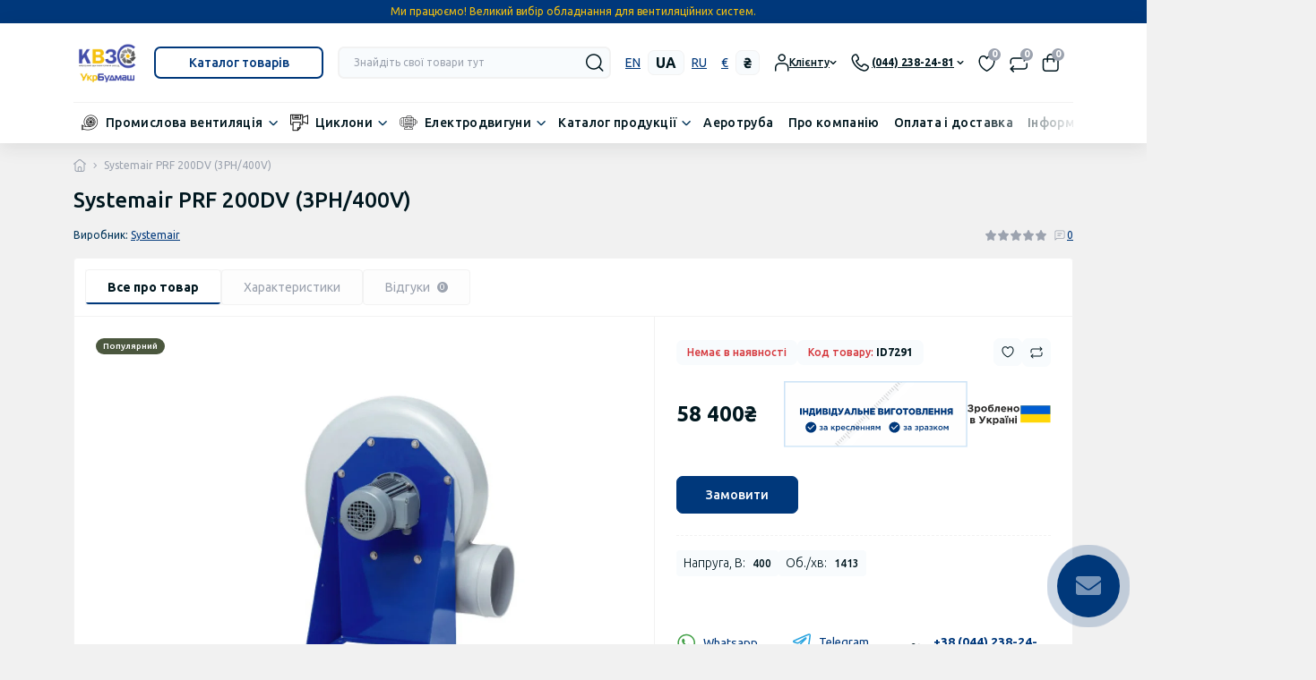

--- FILE ---
content_type: text/css
request_url: https://ventilator.ua/catalog/view/theme/oct_deals/stylesheet/css/main.min.css
body_size: 47257
content:
@charset "UTF-8";/*!
 * Bootstrap  v5.3.2 (https://getbootstrap.com/)
 * Copyright 2011-2023 The Bootstrap Authors
 * Licensed under MIT (https://github.com/twbs/bootstrap/blob/main/LICENSE)
 */:root,[data-bs-theme=light]{--bs-blue:#0d6efd;--bs-indigo:#6610f2;--bs-purple:#6f42c1;--bs-pink:#d63384;--bs-red:#dc3545;--bs-orange:#fd7e14;--bs-yellow:#ffc107;--bs-green:#198754;--bs-teal:#20c997;--bs-cyan:#0dcaf0;--bs-black:#000;--bs-white:#fff;--bs-gray:#6c757d;--bs-gray-dark:#343a40;--bs-gray-100:#f8f9fa;--bs-gray-200:#e9ecef;--bs-gray-300:#dee2e6;--bs-gray-400:#ced4da;--bs-gray-500:#adb5bd;--bs-gray-600:#6c757d;--bs-gray-700:#495057;--bs-gray-800:#343a40;--bs-gray-900:#212529;--bs-primary:#0d6efd;--bs-secondary:#6c757d;--bs-success:#198754;--bs-info:#0dcaf0;--bs-warning:#ffc107;--bs-danger:#dc3545;--bs-light:#f8f9fa;--bs-dark:#212529;--bs-primary-rgb:13,110,253;--bs-secondary-rgb:108,117,125;--bs-success-rgb:25,135,84;--bs-info-rgb:13,202,240;--bs-warning-rgb:255,193,7;--bs-danger-rgb:220,53,69;--bs-light-rgb:248,249,250;--bs-dark-rgb:33,37,41;--bs-primary-text-emphasis:#052c65;--bs-secondary-text-emphasis:#2b2f32;--bs-success-text-emphasis:#0a3622;--bs-info-text-emphasis:#055160;--bs-warning-text-emphasis:#664d03;--bs-danger-text-emphasis:#58151c;--bs-light-text-emphasis:#495057;--bs-dark-text-emphasis:#495057;--bs-primary-bg-subtle:#cfe2ff;--bs-secondary-bg-subtle:#e2e3e5;--bs-success-bg-subtle:#d1e7dd;--bs-info-bg-subtle:#cff4fc;--bs-warning-bg-subtle:#fff3cd;--bs-danger-bg-subtle:#f8d7da;--bs-light-bg-subtle:#fcfcfd;--bs-dark-bg-subtle:#ced4da;--bs-primary-border-subtle:#9ec5fe;--bs-secondary-border-subtle:#c4c8cb;--bs-success-border-subtle:#a3cfbb;--bs-info-border-subtle:#9eeaf9;--bs-warning-border-subtle:#ffe69c;--bs-danger-border-subtle:#f1aeb5;--bs-light-border-subtle:#e9ecef;--bs-dark-border-subtle:#adb5bd;--bs-white-rgb:255,255,255;--bs-black-rgb:0,0,0;--bs-font-sans-serif:system-ui,-apple-system,"Segoe UI",Roboto,"Helvetica Neue","Noto Sans","Liberation Sans",Arial,sans-serif,"Apple Color Emoji","Segoe UI Emoji","Segoe UI Symbol","Noto Color Emoji";--bs-font-monospace:SFMono-Regular,Menlo,Monaco,Consolas,"Liberation Mono","Courier New",monospace;--bs-gradient:linear-gradient(180deg, rgba(255, 255, 255, 0.15), rgba(255, 255, 255, 0));--bs-body-font-family:var(--bs-font-sans-serif);--bs-body-font-size:1rem;--bs-body-font-weight:400;--bs-body-line-height:1.5;--bs-body-color:#212529;--bs-body-color-rgb:33,37,41;--bs-body-bg:#fff;--bs-body-bg-rgb:255,255,255;--bs-emphasis-color:#000;--bs-emphasis-color-rgb:0,0,0;--bs-secondary-color:rgba(33, 37, 41, 0.75);--bs-secondary-color-rgb:33,37,41;--bs-secondary-bg:#e9ecef;--bs-secondary-bg-rgb:233,236,239;--bs-tertiary-color:rgba(33, 37, 41, 0.5);--bs-tertiary-color-rgb:33,37,41;--bs-tertiary-bg:#f8f9fa;--bs-tertiary-bg-rgb:248,249,250;--bs-heading-color:inherit;--bs-link-color:#0d6efd;--bs-link-color-rgb:13,110,253;--bs-link-decoration:underline;--bs-link-hover-color:#0a58ca;--bs-link-hover-color-rgb:10,88,202;--bs-code-color:#d63384;--bs-highlight-color:#212529;--bs-highlight-bg:#fff3cd;--bs-border-width:1px;--bs-border-style:solid;--bs-border-color:#dee2e6;--bs-border-color-translucent:rgba(0, 0, 0, 0.175);--bs-border-radius:0.375rem;--bs-border-radius-sm:0.25rem;--bs-border-radius-lg:0.5rem;--bs-border-radius-xl:1rem;--bs-border-radius-xxl:2rem;--bs-border-radius-2xl:var(--bs-border-radius-xxl);--bs-border-radius-pill:50rem;--bs-box-shadow:0 0.5rem 1rem rgba(0, 0, 0, 0.15);--bs-box-shadow-sm:0 0.125rem 0.25rem rgba(0, 0, 0, 0.075);--bs-box-shadow-lg:0 1rem 3rem rgba(0, 0, 0, 0.175);--bs-box-shadow-inset:inset 0 1px 2px rgba(0, 0, 0, 0.075);--bs-focus-ring-width:0.25rem;--bs-focus-ring-opacity:0.25;--bs-focus-ring-color:rgba(13, 110, 253, 0.25);--bs-form-valid-color:#198754;--bs-form-valid-border-color:#198754;--bs-form-invalid-color:#dc3545;--bs-form-invalid-border-color:#dc3545}[data-bs-theme=dark]{color-scheme:dark;--bs-body-color:#dee2e6;--bs-body-color-rgb:222,226,230;--bs-body-bg:#212529;--bs-body-bg-rgb:33,37,41;--bs-emphasis-color:#fff;--bs-emphasis-color-rgb:255,255,255;--bs-secondary-color:rgba(222, 226, 230, 0.75);--bs-secondary-color-rgb:222,226,230;--bs-secondary-bg:#343a40;--bs-secondary-bg-rgb:52,58,64;--bs-tertiary-color:rgba(222, 226, 230, 0.5);--bs-tertiary-color-rgb:222,226,230;--bs-tertiary-bg:#2b3035;--bs-tertiary-bg-rgb:43,48,53;--bs-primary-text-emphasis:#6ea8fe;--bs-secondary-text-emphasis:#a7acb1;--bs-success-text-emphasis:#75b798;--bs-info-text-emphasis:#6edff6;--bs-warning-text-emphasis:#ffda6a;--bs-danger-text-emphasis:#ea868f;--bs-light-text-emphasis:#f8f9fa;--bs-dark-text-emphasis:#dee2e6;--bs-primary-bg-subtle:#031633;--bs-secondary-bg-subtle:#161719;--bs-success-bg-subtle:#051b11;--bs-info-bg-subtle:#032830;--bs-warning-bg-subtle:#332701;--bs-danger-bg-subtle:#2c0b0e;--bs-light-bg-subtle:#343a40;--bs-dark-bg-subtle:#1a1d20;--bs-primary-border-subtle:#084298;--bs-secondary-border-subtle:#41464b;--bs-success-border-subtle:#0f5132;--bs-info-border-subtle:#087990;--bs-warning-border-subtle:#997404;--bs-danger-border-subtle:#842029;--bs-light-border-subtle:#495057;--bs-dark-border-subtle:#343a40;--bs-heading-color:inherit;--bs-link-color:#6ea8fe;--bs-link-hover-color:#8bb9fe;--bs-link-color-rgb:110,168,254;--bs-link-hover-color-rgb:139,185,254;--bs-code-color:#e685b5;--bs-highlight-color:#dee2e6;--bs-highlight-bg:#664d03;--bs-border-color:#495057;--bs-border-color-translucent:rgba(255, 255, 255, 0.15);--bs-form-valid-color:#75b798;--bs-form-valid-border-color:#75b798;--bs-form-invalid-color:#ea868f;--bs-form-invalid-border-color:#ea868f}@media (prefers-reduced-motion:no-preference){:root{scroll-behavior:smooth}}body{font-family:var(--bs-body-font-family);font-size:var(--bs-body-font-size);font-weight:var(--bs-body-font-weight);line-height:var(--bs-body-line-height);color:var(--bs-body-color);text-align:var(--bs-body-text-align);background-color:var(--bs-body-bg);-webkit-text-size-adjust:100%;-webkit-tap-highlight-color:transparent}hr{margin:1rem 0;color:inherit;border:0;border-top:var(--bs-border-width) solid;opacity:.25}.h1,.h2,.h3,.h4,.h5,.h6,h1,h2,h3,h4,h5,h6{margin-top:0;color:var(--bs-heading-color)}@media (min-width:1200px){.h1,h1{font-size:2.5rem}.h2,h2{font-size:2rem}.h3,h3{font-size:1.75rem}.h4,h4{font-size:1.5rem}}address{margin-bottom:1rem;font-style:normal;line-height:inherit}ol,ul{padding-left:2rem}dl,ol,ul{margin-top:0;margin-bottom:1rem}ol ol,ol ul,ul ol,ul ul{margin-bottom:0}dt{font-weight:700}dd{margin-bottom:.5rem;margin-left:0}blockquote{margin:0 0 1rem}.small,small{font-size:.875em}.mark,mark{padding:.1875em;color:var(--bs-highlight-color);background-color:var(--bs-highlight-bg)}a{color:rgba(var(--bs-link-color-rgb),var(--bs-link-opacity,1));background-color:transparent}a:hover{--bs-link-color-rgb:var(--bs-link-hover-color-rgb)}a:not([href]):not([class]),a:not([href]):not([class]):hover{color:inherit;text-decoration:none}code,kbd,pre,samp{font-family:var(--bs-font-monospace)}pre code{font-size:inherit;color:inherit;word-break:normal}code{color:var(--bs-code-color);word-wrap:break-word}a>code{color:inherit}kbd{padding:.1875rem .375rem;color:var(--bs-body-bg);background-color:var(--bs-body-color);border-radius:.25rem}kbd kbd{padding:0;font-size:1em}figure{margin:0 0 1rem}img,svg{vertical-align:middle}table{caption-side:bottom;border-collapse:collapse}caption{padding-top:.5rem;padding-bottom:.5rem;color:var(--bs-secondary-color);text-align:left}th{text-align:inherit;text-align:-webkit-match-parent}tbody,td,tfoot,th,thead,tr{border:0 solid;border-color:inherit}label{display:inline-block}button{border-radius:0}button:focus:not(:focus-visible){outline:0}button,input,optgroup,select,textarea{font-family:inherit}[role=button],[type=button]:not(:disabled),[type=reset]:not(:disabled),[type=submit]:not(:disabled),button:not(:disabled){cursor:pointer}select{word-wrap:normal}select:disabled{opacity:1}[list]:not([type=date]):not([type=datetime-local]):not([type=month]):not([type=week]):not([type=time])::-webkit-calendar-picker-indicator{display:none!important}::-moz-focus-inner{padding:0;border-style:none}textarea{resize:vertical;overflow:auto}fieldset{min-width:0;margin:0;border:0;padding:.35em .75em .625em}legend{float:left;width:100%;margin-bottom:.5rem;font-size:calc(1.275rem + .3vw);line-height:inherit}legend+*{clear:left}::-webkit-datetime-edit-day-field,::-webkit-datetime-edit-fields-wrapper,::-webkit-datetime-edit-hour-field,::-webkit-datetime-edit-minute,::-webkit-datetime-edit-month-field,::-webkit-datetime-edit-text,::-webkit-datetime-edit-year-field{padding:0}::-webkit-inner-spin-button{height:auto}::-webkit-search-decoration{-webkit-appearance:none}::-webkit-color-swatch-wrapper{padding:0}::-webkit-file-upload-button{font:inherit;-webkit-appearance:button}::file-selector-button{font:inherit;-webkit-appearance:button}output{display:inline-block}iframe{border:0}summary{cursor:pointer;display:list-item}[hidden]{display:none!important}.lead{font-size:1.25rem;font-weight:300}.display-1{font-size:calc(1.625rem + 4.5vw);font-weight:300;line-height:1.2}@media (min-width:1200px){legend{font-size:1.5rem}.display-1{font-size:5rem}}.display-2{font-size:calc(1.575rem + 3.9vw);font-weight:300;line-height:1.2}@media (min-width:1200px){.display-2{font-size:4.5rem}}.display-3{font-size:calc(1.525rem + 3.3vw);font-weight:300;line-height:1.2}@media (min-width:1200px){.display-3{font-size:4rem}}.display-4{font-size:calc(1.475rem + 2.7vw);font-weight:300;line-height:1.2}@media (min-width:1200px){.display-4{font-size:3.5rem}}.display-5{font-size:calc(1.425rem + 2.1vw);font-weight:300;line-height:1.2}@media (min-width:1200px){.display-5{font-size:3rem}}.display-6{font-size:calc(1.375rem + 1.5vw);font-weight:300;line-height:1.2}@media (min-width:1200px){.display-6{font-size:2.5rem}}.list-inline,.list-unstyled{padding-left:0;list-style:none}.list-inline-item{display:inline-block}.list-inline-item:not(:last-child){margin-right:.5rem}.initialism{font-size:.875em;text-transform:uppercase}.blockquote{margin-bottom:1rem;font-size:1.25rem}.blockquote>:last-child{margin-bottom:0}.blockquote-footer{margin-top:-1rem;margin-bottom:1rem;font-size:.875em;color:#6c757d}.blockquote-footer::before{content:"— "}.img-fluid{max-width:100%;height:auto}.img-thumbnail{padding:.25rem;background-color:var(--bs-body-bg);border:var(--bs-border-width) solid var(--bs-border-color);border-radius:var(--bs-border-radius);max-width:100%;height:auto}.figure{display:inline-block}.figure-img{margin-bottom:.5rem;line-height:1}.figure-caption{font-size:.875em;color:var(--bs-secondary-color)}.container,.container-fluid,.container-lg,.container-md,.container-sm,.container-xl,.container-xxl{--bs-gutter-x:1.5rem;--bs-gutter-y:0;width:100%;padding-right:calc(var(--bs-gutter-x) * .5);padding-left:calc(var(--bs-gutter-x) * .5);margin-right:auto;margin-left:auto}@media (min-width:576px){.container,.container-sm{max-width:540px}}@media (min-width:768px){.container,.container-md,.container-sm{max-width:720px}}@media (min-width:992px){.container,.container-lg,.container-md,.container-sm{max-width:960px}}@media (min-width:1200px){.container,.container-lg,.container-md,.container-sm,.container-xl{max-width:1140px}}@media (min-width:1400px){.container,.container-lg,.container-md,.container-sm,.container-xl,.container-xxl{max-width:1320px}}:root{--bs-breakpoint-xs:0;--bs-breakpoint-sm:576px;--bs-breakpoint-md:768px;--bs-breakpoint-lg:992px;--bs-breakpoint-xl:1200px;--bs-breakpoint-xxl:1400px;--ds-primary-color:#00A8E8;--ds-green-color:#52BB38;--ds-red-color:#D5383D;--ds-yellow-color:#FBC756;--ds-blue-color:#00A8E8;--ds-body-bg-light-color:#F8FBFD;--ds-body-bg-dark-color:#1b1b1b;--ds-footer-bg-light-color:#FFFFFF;--ds-footer-bg-dark-color:var(--ds-white-color-dark);--ds-links-color:var(--ds-blue-color);--ds-error-bg-color:#FFEEF5;--ds-error-border-color:#FE4D97;--ds-interactive-color:var(--ds-green-color);--ds-main-font:"Ubuntu",sans-serif;--ds-main-transition:0.3s ease-out;--ds-primary-dark-color-light:#00171F;--ds-primary-dark-color-dark:#F8FCFF;--ds-secondary-dark-color-light:#003459;--ds-secondary-dark-color-dark:#909090;--ds-primary-light-color-light:#F8FBFD;--ds-primary-light-color-dark:#1b1b1b;--ds-white-color-light:#FFFFFF;--ds-white-color-dark:#141414;--ds-light-text-color-light:#9CA3AF;--ds-light-text-color-dark:#5f5f5f;--ds-border-color-light:#F2F2F2;--ds-border-color-dark:#262626;--ds-form-control-focus-color-light:#d3d8e7;--ds-form-control-focus-color-dark:#333333;--ds-light-shadow-light:0px 2px 14px 0px rgba(37, 38, 39, 0.02);--ds-light-shadow-dark:0px 2px 14px 0px rgba(218, 217, 216, 0.02);--ds-medium-shadow-light:0px 4px 20px 0px rgba(37, 38, 39, 0.10);--ds-medium-shadow-dark:0px 4px 20px 0px rgba(218, 217, 216, 0.10);--ds-dark-shadow-light:0px 2px 24px 0px rgba(37, 38, 39, 0.08);--ds-dark-shadow-dark:0px 2px 24px 0px rgba(218, 217, 216, 0.08);--ds-product-actions-bg-light:#f9fdff;--ds-product-actions-bg-dark:#0c0c0c;--ds-maincategories-gradient-light:linear-gradient(90deg, rgba(255, 255, 255, 0), #fff);--ds-maincategories-gradient-dark:linear-gradient(90deg, rgba(0, 0, 0, 0), var(--ds-white-color));--ds-popup-close-btn-bg-light:#F2FDFF;--ds-popup-close-btn-bg-dark:#434444;--ds-popup-backdrop-bg-light:rgba(17, 19, 20, 0.72);--ds-popup-backdrop-bg-dark:rgba(188, 188, 188, 0.3);--ds-product-hover-shadow-light:0px 4px 4px 0px rgba(37, 38, 39, 0.10);--ds-product-hover-shadow-dark:0px 4px 4px 0px rgba(218, 217, 216, 0.10)}.row{--bs-gutter-x:1.5rem;--bs-gutter-y:0;display:-webkit-box;display:-ms-flexbox;display:flex;-ms-flex-wrap:wrap;flex-wrap:wrap;margin-top:calc(-1 * var(--bs-gutter-y));margin-right:calc(-.5 * var(--bs-gutter-x));margin-left:calc(-.5 * var(--bs-gutter-x))}.row>*{-ms-flex-negative:0;flex-shrink:0;width:100%;max-width:100%;padding-right:calc(var(--bs-gutter-x) * .5);padding-left:calc(var(--bs-gutter-x) * .5);margin-top:var(--bs-gutter-y)}.col{-webkit-box-flex:1;-ms-flex:1 0 0%;flex:1 0 0%}.row-cols-auto>*{-webkit-box-flex:0;-ms-flex:0 0 auto;flex:0 0 auto;width:auto}.row-cols-1>*{-webkit-box-flex:0;-ms-flex:0 0 auto;flex:0 0 auto;width:100%}.row-cols-2>*{-webkit-box-flex:0;-ms-flex:0 0 auto;flex:0 0 auto;width:50%}.row-cols-3>*{-webkit-box-flex:0;-ms-flex:0 0 auto;flex:0 0 auto;width:33.33333333%}.row-cols-4>*{-webkit-box-flex:0;-ms-flex:0 0 auto;flex:0 0 auto;width:25%}.row-cols-5>*{-webkit-box-flex:0;-ms-flex:0 0 auto;flex:0 0 auto;width:20%}.row-cols-6>*{-webkit-box-flex:0;-ms-flex:0 0 auto;flex:0 0 auto;width:16.66666667%}.col-auto{-webkit-box-flex:0;-ms-flex:0 0 auto;flex:0 0 auto;width:auto}.col-1{-webkit-box-flex:0;-ms-flex:0 0 auto;flex:0 0 auto;width:8.33333333%}.col-2{-webkit-box-flex:0;-ms-flex:0 0 auto;flex:0 0 auto;width:16.66666667%}.col-3{-webkit-box-flex:0;-ms-flex:0 0 auto;flex:0 0 auto;width:25%}.col-4{-webkit-box-flex:0;-ms-flex:0 0 auto;flex:0 0 auto;width:33.33333333%}.col-5{-webkit-box-flex:0;-ms-flex:0 0 auto;flex:0 0 auto;width:41.66666667%}.col-6{-webkit-box-flex:0;-ms-flex:0 0 auto;flex:0 0 auto;width:50%}.col-7{-webkit-box-flex:0;-ms-flex:0 0 auto;flex:0 0 auto;width:58.33333333%}.col-8{-webkit-box-flex:0;-ms-flex:0 0 auto;flex:0 0 auto;width:66.66666667%}.col-9{-webkit-box-flex:0;-ms-flex:0 0 auto;flex:0 0 auto;width:75%}.col-10{-webkit-box-flex:0;-ms-flex:0 0 auto;flex:0 0 auto;width:83.33333333%}.col-11{-webkit-box-flex:0;-ms-flex:0 0 auto;flex:0 0 auto;width:91.66666667%}.col-12{-webkit-box-flex:0;-ms-flex:0 0 auto;flex:0 0 auto;width:100%}.offset-1{margin-left:8.33333333%}.offset-2{margin-left:16.66666667%}.offset-3{margin-left:25%}.offset-4{margin-left:33.33333333%}.offset-5{margin-left:41.66666667%}.offset-6{margin-left:50%}.offset-7{margin-left:58.33333333%}.offset-8{margin-left:66.66666667%}.offset-9{margin-left:75%}.offset-10{margin-left:83.33333333%}.offset-11{margin-left:91.66666667%}.g-0,.gx-0{--bs-gutter-x:0}.g-0,.gy-0{--bs-gutter-y:0}.g-1,.gx-1{--bs-gutter-x:0.25rem}.g-1,.gy-1{--bs-gutter-y:0.25rem}.g-2,.gx-2{--bs-gutter-x:0.5rem}.g-2,.gy-2{--bs-gutter-y:0.5rem}.g-3,.gx-3{--bs-gutter-x:1rem}.g-3,.gy-3{--bs-gutter-y:1rem}.g-4,.gx-4{--bs-gutter-x:1.5rem}.g-4,.gy-4{--bs-gutter-y:1.5rem}.g-5,.gx-5{--bs-gutter-x:3rem}.g-5,.gy-5{--bs-gutter-y:3rem}@media (min-width:576px){.col-sm{-webkit-box-flex:1;-ms-flex:1 0 0%;flex:1 0 0%}.row-cols-sm-auto>*{-webkit-box-flex:0;-ms-flex:0 0 auto;flex:0 0 auto;width:auto}.row-cols-sm-1>*{-webkit-box-flex:0;-ms-flex:0 0 auto;flex:0 0 auto;width:100%}.row-cols-sm-2>*{-webkit-box-flex:0;-ms-flex:0 0 auto;flex:0 0 auto;width:50%}.row-cols-sm-3>*{-webkit-box-flex:0;-ms-flex:0 0 auto;flex:0 0 auto;width:33.33333333%}.row-cols-sm-4>*{-webkit-box-flex:0;-ms-flex:0 0 auto;flex:0 0 auto;width:25%}.row-cols-sm-5>*{-webkit-box-flex:0;-ms-flex:0 0 auto;flex:0 0 auto;width:20%}.row-cols-sm-6>*{-webkit-box-flex:0;-ms-flex:0 0 auto;flex:0 0 auto;width:16.66666667%}.col-sm-auto{-webkit-box-flex:0;-ms-flex:0 0 auto;flex:0 0 auto;width:auto}.col-sm-1{-webkit-box-flex:0;-ms-flex:0 0 auto;flex:0 0 auto;width:8.33333333%}.col-sm-2{-webkit-box-flex:0;-ms-flex:0 0 auto;flex:0 0 auto;width:16.66666667%}.col-sm-3{-webkit-box-flex:0;-ms-flex:0 0 auto;flex:0 0 auto;width:25%}.col-sm-4{-webkit-box-flex:0;-ms-flex:0 0 auto;flex:0 0 auto;width:33.33333333%}.col-sm-5{-webkit-box-flex:0;-ms-flex:0 0 auto;flex:0 0 auto;width:41.66666667%}.col-sm-6{-webkit-box-flex:0;-ms-flex:0 0 auto;flex:0 0 auto;width:50%}.col-sm-7{-webkit-box-flex:0;-ms-flex:0 0 auto;flex:0 0 auto;width:58.33333333%}.col-sm-8{-webkit-box-flex:0;-ms-flex:0 0 auto;flex:0 0 auto;width:66.66666667%}.col-sm-9{-webkit-box-flex:0;-ms-flex:0 0 auto;flex:0 0 auto;width:75%}.col-sm-10{-webkit-box-flex:0;-ms-flex:0 0 auto;flex:0 0 auto;width:83.33333333%}.col-sm-11{-webkit-box-flex:0;-ms-flex:0 0 auto;flex:0 0 auto;width:91.66666667%}.col-sm-12{-webkit-box-flex:0;-ms-flex:0 0 auto;flex:0 0 auto;width:100%}.offset-sm-0{margin-left:0}.offset-sm-1{margin-left:8.33333333%}.offset-sm-2{margin-left:16.66666667%}.offset-sm-3{margin-left:25%}.offset-sm-4{margin-left:33.33333333%}.offset-sm-5{margin-left:41.66666667%}.offset-sm-6{margin-left:50%}.offset-sm-7{margin-left:58.33333333%}.offset-sm-8{margin-left:66.66666667%}.offset-sm-9{margin-left:75%}.offset-sm-10{margin-left:83.33333333%}.offset-sm-11{margin-left:91.66666667%}.g-sm-0,.gx-sm-0{--bs-gutter-x:0}.g-sm-0,.gy-sm-0{--bs-gutter-y:0}.g-sm-1,.gx-sm-1{--bs-gutter-x:0.25rem}.g-sm-1,.gy-sm-1{--bs-gutter-y:0.25rem}.g-sm-2,.gx-sm-2{--bs-gutter-x:0.5rem}.g-sm-2,.gy-sm-2{--bs-gutter-y:0.5rem}.g-sm-3,.gx-sm-3{--bs-gutter-x:1rem}.g-sm-3,.gy-sm-3{--bs-gutter-y:1rem}.g-sm-4,.gx-sm-4{--bs-gutter-x:1.5rem}.g-sm-4,.gy-sm-4{--bs-gutter-y:1.5rem}.g-sm-5,.gx-sm-5{--bs-gutter-x:3rem}.g-sm-5,.gy-sm-5{--bs-gutter-y:3rem}}@media (min-width:768px){.col-md{-webkit-box-flex:1;-ms-flex:1 0 0%;flex:1 0 0%}.row-cols-md-auto>*{-webkit-box-flex:0;-ms-flex:0 0 auto;flex:0 0 auto;width:auto}.row-cols-md-1>*{-webkit-box-flex:0;-ms-flex:0 0 auto;flex:0 0 auto;width:100%}.row-cols-md-2>*{-webkit-box-flex:0;-ms-flex:0 0 auto;flex:0 0 auto;width:50%}.row-cols-md-3>*{-webkit-box-flex:0;-ms-flex:0 0 auto;flex:0 0 auto;width:33.33333333%}.row-cols-md-4>*{-webkit-box-flex:0;-ms-flex:0 0 auto;flex:0 0 auto;width:25%}.row-cols-md-5>*{-webkit-box-flex:0;-ms-flex:0 0 auto;flex:0 0 auto;width:20%}.row-cols-md-6>*{-webkit-box-flex:0;-ms-flex:0 0 auto;flex:0 0 auto;width:16.66666667%}.col-md-auto{-webkit-box-flex:0;-ms-flex:0 0 auto;flex:0 0 auto;width:auto}.col-md-1{-webkit-box-flex:0;-ms-flex:0 0 auto;flex:0 0 auto;width:8.33333333%}.col-md-2{-webkit-box-flex:0;-ms-flex:0 0 auto;flex:0 0 auto;width:16.66666667%}.col-md-3{-webkit-box-flex:0;-ms-flex:0 0 auto;flex:0 0 auto;width:25%}.col-md-4{-webkit-box-flex:0;-ms-flex:0 0 auto;flex:0 0 auto;width:33.33333333%}.col-md-5{-webkit-box-flex:0;-ms-flex:0 0 auto;flex:0 0 auto;width:41.66666667%}.col-md-6{-webkit-box-flex:0;-ms-flex:0 0 auto;flex:0 0 auto;width:50%}.col-md-7{-webkit-box-flex:0;-ms-flex:0 0 auto;flex:0 0 auto;width:58.33333333%}.col-md-8{-webkit-box-flex:0;-ms-flex:0 0 auto;flex:0 0 auto;width:66.66666667%}.col-md-9{-webkit-box-flex:0;-ms-flex:0 0 auto;flex:0 0 auto;width:75%}.col-md-10{-webkit-box-flex:0;-ms-flex:0 0 auto;flex:0 0 auto;width:83.33333333%}.col-md-11{-webkit-box-flex:0;-ms-flex:0 0 auto;flex:0 0 auto;width:91.66666667%}.col-md-12{-webkit-box-flex:0;-ms-flex:0 0 auto;flex:0 0 auto;width:100%}.offset-md-0{margin-left:0}.offset-md-1{margin-left:8.33333333%}.offset-md-2{margin-left:16.66666667%}.offset-md-3{margin-left:25%}.offset-md-4{margin-left:33.33333333%}.offset-md-5{margin-left:41.66666667%}.offset-md-6{margin-left:50%}.offset-md-7{margin-left:58.33333333%}.offset-md-8{margin-left:66.66666667%}.offset-md-9{margin-left:75%}.offset-md-10{margin-left:83.33333333%}.offset-md-11{margin-left:91.66666667%}.g-md-0,.gx-md-0{--bs-gutter-x:0}.g-md-0,.gy-md-0{--bs-gutter-y:0}.g-md-1,.gx-md-1{--bs-gutter-x:0.25rem}.g-md-1,.gy-md-1{--bs-gutter-y:0.25rem}.g-md-2,.gx-md-2{--bs-gutter-x:0.5rem}.g-md-2,.gy-md-2{--bs-gutter-y:0.5rem}.g-md-3,.gx-md-3{--bs-gutter-x:1rem}.g-md-3,.gy-md-3{--bs-gutter-y:1rem}.g-md-4,.gx-md-4{--bs-gutter-x:1.5rem}.g-md-4,.gy-md-4{--bs-gutter-y:1.5rem}.g-md-5,.gx-md-5{--bs-gutter-x:3rem}.g-md-5,.gy-md-5{--bs-gutter-y:3rem}}@media (min-width:992px){.col-lg{-webkit-box-flex:1;-ms-flex:1 0 0%;flex:1 0 0%}.row-cols-lg-auto>*{-webkit-box-flex:0;-ms-flex:0 0 auto;flex:0 0 auto;width:auto}.row-cols-lg-1>*{-webkit-box-flex:0;-ms-flex:0 0 auto;flex:0 0 auto;width:100%}.row-cols-lg-2>*{-webkit-box-flex:0;-ms-flex:0 0 auto;flex:0 0 auto;width:50%}.row-cols-lg-3>*{-webkit-box-flex:0;-ms-flex:0 0 auto;flex:0 0 auto;width:33.33333333%}.row-cols-lg-4>*{-webkit-box-flex:0;-ms-flex:0 0 auto;flex:0 0 auto;width:25%}.row-cols-lg-5>*{-webkit-box-flex:0;-ms-flex:0 0 auto;flex:0 0 auto;width:20%}.row-cols-lg-6>*{-webkit-box-flex:0;-ms-flex:0 0 auto;flex:0 0 auto;width:16.66666667%}.col-lg-auto{-webkit-box-flex:0;-ms-flex:0 0 auto;flex:0 0 auto;width:auto}.col-lg-1{-webkit-box-flex:0;-ms-flex:0 0 auto;flex:0 0 auto;width:8.33333333%}.col-lg-2{-webkit-box-flex:0;-ms-flex:0 0 auto;flex:0 0 auto;width:16.66666667%}.col-lg-3{-webkit-box-flex:0;-ms-flex:0 0 auto;flex:0 0 auto;width:25%}.col-lg-4{-webkit-box-flex:0;-ms-flex:0 0 auto;flex:0 0 auto;width:33.33333333%}.col-lg-5{-webkit-box-flex:0;-ms-flex:0 0 auto;flex:0 0 auto;width:41.66666667%}.col-lg-6{-webkit-box-flex:0;-ms-flex:0 0 auto;flex:0 0 auto;width:50%}.col-lg-7{-webkit-box-flex:0;-ms-flex:0 0 auto;flex:0 0 auto;width:58.33333333%}.col-lg-8{-webkit-box-flex:0;-ms-flex:0 0 auto;flex:0 0 auto;width:66.66666667%}.col-lg-9{-webkit-box-flex:0;-ms-flex:0 0 auto;flex:0 0 auto;width:75%}.col-lg-10{-webkit-box-flex:0;-ms-flex:0 0 auto;flex:0 0 auto;width:83.33333333%}.col-lg-11{-webkit-box-flex:0;-ms-flex:0 0 auto;flex:0 0 auto;width:91.66666667%}.col-lg-12{-webkit-box-flex:0;-ms-flex:0 0 auto;flex:0 0 auto;width:100%}.offset-lg-0{margin-left:0}.offset-lg-1{margin-left:8.33333333%}.offset-lg-2{margin-left:16.66666667%}.offset-lg-3{margin-left:25%}.offset-lg-4{margin-left:33.33333333%}.offset-lg-5{margin-left:41.66666667%}.offset-lg-6{margin-left:50%}.offset-lg-7{margin-left:58.33333333%}.offset-lg-8{margin-left:66.66666667%}.offset-lg-9{margin-left:75%}.offset-lg-10{margin-left:83.33333333%}.offset-lg-11{margin-left:91.66666667%}.g-lg-0,.gx-lg-0{--bs-gutter-x:0}.g-lg-0,.gy-lg-0{--bs-gutter-y:0}.g-lg-1,.gx-lg-1{--bs-gutter-x:0.25rem}.g-lg-1,.gy-lg-1{--bs-gutter-y:0.25rem}.g-lg-2,.gx-lg-2{--bs-gutter-x:0.5rem}.g-lg-2,.gy-lg-2{--bs-gutter-y:0.5rem}.g-lg-3,.gx-lg-3{--bs-gutter-x:1rem}.g-lg-3,.gy-lg-3{--bs-gutter-y:1rem}.g-lg-4,.gx-lg-4{--bs-gutter-x:1.5rem}.g-lg-4,.gy-lg-4{--bs-gutter-y:1.5rem}.g-lg-5,.gx-lg-5{--bs-gutter-x:3rem}.g-lg-5,.gy-lg-5{--bs-gutter-y:3rem}}@media (min-width:1200px){.col-xl{-webkit-box-flex:1;-ms-flex:1 0 0%;flex:1 0 0%}.row-cols-xl-auto>*{-webkit-box-flex:0;-ms-flex:0 0 auto;flex:0 0 auto;width:auto}.row-cols-xl-1>*{-webkit-box-flex:0;-ms-flex:0 0 auto;flex:0 0 auto;width:100%}.row-cols-xl-2>*{-webkit-box-flex:0;-ms-flex:0 0 auto;flex:0 0 auto;width:50%}.row-cols-xl-3>*{-webkit-box-flex:0;-ms-flex:0 0 auto;flex:0 0 auto;width:33.33333333%}.row-cols-xl-4>*{-webkit-box-flex:0;-ms-flex:0 0 auto;flex:0 0 auto;width:25%}.row-cols-xl-5>*{-webkit-box-flex:0;-ms-flex:0 0 auto;flex:0 0 auto;width:20%}.row-cols-xl-6>*{-webkit-box-flex:0;-ms-flex:0 0 auto;flex:0 0 auto;width:16.66666667%}.col-xl-auto{-webkit-box-flex:0;-ms-flex:0 0 auto;flex:0 0 auto;width:auto}.col-xl-1{-webkit-box-flex:0;-ms-flex:0 0 auto;flex:0 0 auto;width:8.33333333%}.col-xl-2{-webkit-box-flex:0;-ms-flex:0 0 auto;flex:0 0 auto;width:16.66666667%}.col-xl-3{-webkit-box-flex:0;-ms-flex:0 0 auto;flex:0 0 auto;width:25%}.col-xl-4{-webkit-box-flex:0;-ms-flex:0 0 auto;flex:0 0 auto;width:33.33333333%}.col-xl-5{-webkit-box-flex:0;-ms-flex:0 0 auto;flex:0 0 auto;width:41.66666667%}.col-xl-6{-webkit-box-flex:0;-ms-flex:0 0 auto;flex:0 0 auto;width:50%}.col-xl-7{-webkit-box-flex:0;-ms-flex:0 0 auto;flex:0 0 auto;width:58.33333333%}.col-xl-8{-webkit-box-flex:0;-ms-flex:0 0 auto;flex:0 0 auto;width:66.66666667%}.col-xl-9{-webkit-box-flex:0;-ms-flex:0 0 auto;flex:0 0 auto;width:75%}.col-xl-10{-webkit-box-flex:0;-ms-flex:0 0 auto;flex:0 0 auto;width:83.33333333%}.col-xl-11{-webkit-box-flex:0;-ms-flex:0 0 auto;flex:0 0 auto;width:91.66666667%}.col-xl-12{-webkit-box-flex:0;-ms-flex:0 0 auto;flex:0 0 auto;width:100%}.offset-xl-0{margin-left:0}.offset-xl-1{margin-left:8.33333333%}.offset-xl-2{margin-left:16.66666667%}.offset-xl-3{margin-left:25%}.offset-xl-4{margin-left:33.33333333%}.offset-xl-5{margin-left:41.66666667%}.offset-xl-6{margin-left:50%}.offset-xl-7{margin-left:58.33333333%}.offset-xl-8{margin-left:66.66666667%}.offset-xl-9{margin-left:75%}.offset-xl-10{margin-left:83.33333333%}.offset-xl-11{margin-left:91.66666667%}.g-xl-0,.gx-xl-0{--bs-gutter-x:0}.g-xl-0,.gy-xl-0{--bs-gutter-y:0}.g-xl-1,.gx-xl-1{--bs-gutter-x:0.25rem}.g-xl-1,.gy-xl-1{--bs-gutter-y:0.25rem}.g-xl-2,.gx-xl-2{--bs-gutter-x:0.5rem}.g-xl-2,.gy-xl-2{--bs-gutter-y:0.5rem}.g-xl-3,.gx-xl-3{--bs-gutter-x:1rem}.g-xl-3,.gy-xl-3{--bs-gutter-y:1rem}.g-xl-4,.gx-xl-4{--bs-gutter-x:1.5rem}.g-xl-4,.gy-xl-4{--bs-gutter-y:1.5rem}.g-xl-5,.gx-xl-5{--bs-gutter-x:3rem}.g-xl-5,.gy-xl-5{--bs-gutter-y:3rem}}@media (min-width:1400px){.col-xxl{-webkit-box-flex:1;-ms-flex:1 0 0%;flex:1 0 0%}.row-cols-xxl-auto>*{-webkit-box-flex:0;-ms-flex:0 0 auto;flex:0 0 auto;width:auto}.row-cols-xxl-1>*{-webkit-box-flex:0;-ms-flex:0 0 auto;flex:0 0 auto;width:100%}.row-cols-xxl-2>*{-webkit-box-flex:0;-ms-flex:0 0 auto;flex:0 0 auto;width:50%}.row-cols-xxl-3>*{-webkit-box-flex:0;-ms-flex:0 0 auto;flex:0 0 auto;width:33.33333333%}.row-cols-xxl-4>*{-webkit-box-flex:0;-ms-flex:0 0 auto;flex:0 0 auto;width:25%}.row-cols-xxl-5>*{-webkit-box-flex:0;-ms-flex:0 0 auto;flex:0 0 auto;width:20%}.row-cols-xxl-6>*{-webkit-box-flex:0;-ms-flex:0 0 auto;flex:0 0 auto;width:16.66666667%}.col-xxl-auto{-webkit-box-flex:0;-ms-flex:0 0 auto;flex:0 0 auto;width:auto}.col-xxl-1{-webkit-box-flex:0;-ms-flex:0 0 auto;flex:0 0 auto;width:8.33333333%}.col-xxl-2{-webkit-box-flex:0;-ms-flex:0 0 auto;flex:0 0 auto;width:16.66666667%}.col-xxl-3{-webkit-box-flex:0;-ms-flex:0 0 auto;flex:0 0 auto;width:25%}.col-xxl-4{-webkit-box-flex:0;-ms-flex:0 0 auto;flex:0 0 auto;width:33.33333333%}.col-xxl-5{-webkit-box-flex:0;-ms-flex:0 0 auto;flex:0 0 auto;width:41.66666667%}.col-xxl-6{-webkit-box-flex:0;-ms-flex:0 0 auto;flex:0 0 auto;width:50%}.col-xxl-7{-webkit-box-flex:0;-ms-flex:0 0 auto;flex:0 0 auto;width:58.33333333%}.col-xxl-8{-webkit-box-flex:0;-ms-flex:0 0 auto;flex:0 0 auto;width:66.66666667%}.col-xxl-9{-webkit-box-flex:0;-ms-flex:0 0 auto;flex:0 0 auto;width:75%}.col-xxl-10{-webkit-box-flex:0;-ms-flex:0 0 auto;flex:0 0 auto;width:83.33333333%}.col-xxl-11{-webkit-box-flex:0;-ms-flex:0 0 auto;flex:0 0 auto;width:91.66666667%}.col-xxl-12{-webkit-box-flex:0;-ms-flex:0 0 auto;flex:0 0 auto;width:100%}.offset-xxl-0{margin-left:0}.offset-xxl-1{margin-left:8.33333333%}.offset-xxl-2{margin-left:16.66666667%}.offset-xxl-3{margin-left:25%}.offset-xxl-4{margin-left:33.33333333%}.offset-xxl-5{margin-left:41.66666667%}.offset-xxl-6{margin-left:50%}.offset-xxl-7{margin-left:58.33333333%}.offset-xxl-8{margin-left:66.66666667%}.offset-xxl-9{margin-left:75%}.offset-xxl-10{margin-left:83.33333333%}.offset-xxl-11{margin-left:91.66666667%}.g-xxl-0,.gx-xxl-0{--bs-gutter-x:0}.g-xxl-0,.gy-xxl-0{--bs-gutter-y:0}.g-xxl-1,.gx-xxl-1{--bs-gutter-x:0.25rem}.g-xxl-1,.gy-xxl-1{--bs-gutter-y:0.25rem}.g-xxl-2,.gx-xxl-2{--bs-gutter-x:0.5rem}.g-xxl-2,.gy-xxl-2{--bs-gutter-y:0.5rem}.g-xxl-3,.gx-xxl-3{--bs-gutter-x:1rem}.g-xxl-3,.gy-xxl-3{--bs-gutter-y:1rem}.g-xxl-4,.gx-xxl-4{--bs-gutter-x:1.5rem}.g-xxl-4,.gy-xxl-4{--bs-gutter-y:1.5rem}.g-xxl-5,.gx-xxl-5{--bs-gutter-x:3rem}.g-xxl-5,.gy-xxl-5{--bs-gutter-y:3rem}}.table{--bs-table-color-type:initial;--bs-table-bg-type:initial;--bs-table-color-state:initial;--bs-table-bg-state:initial;--bs-table-color:var(--bs-emphasis-color);--bs-table-bg:var(--bs-body-bg);--bs-table-border-color:var(--bs-border-color);--bs-table-accent-bg:transparent;--bs-table-striped-color:var(--bs-emphasis-color);--bs-table-striped-bg:rgba(var(--bs-emphasis-color-rgb), 0.05);--bs-table-active-color:var(--bs-emphasis-color);--bs-table-active-bg:rgba(var(--bs-emphasis-color-rgb), 0.1);--bs-table-hover-color:var(--bs-emphasis-color);--bs-table-hover-bg:rgba(var(--bs-emphasis-color-rgb), 0.075);width:100%;margin-bottom:1rem;vertical-align:top;border-color:var(--bs-table-border-color)}.table>:not(caption)>*>*{padding:.5rem;color:var(--bs-table-color-state,var(--bs-table-color-type,var(--bs-table-color)));background-color:var(--bs-table-bg);border-bottom-width:var(--bs-border-width);-webkit-box-shadow:inset 0 0 0 9999px var(--bs-table-bg-state,var(--bs-table-bg-type,var(--bs-table-accent-bg)));box-shadow:inset 0 0 0 9999px var(--bs-table-bg-state,var(--bs-table-bg-type,var(--bs-table-accent-bg)))}.table>tbody{vertical-align:inherit}.table>thead{vertical-align:bottom}.table-group-divider{border-top:calc(var(--bs-border-width) * 2) solid currentcolor}.caption-top{caption-side:top}.table-sm>:not(caption)>*>*{padding:.25rem}.table-bordered>:not(caption)>*{border-width:var(--bs-border-width) 0}.table-bordered>:not(caption)>*>*{border-width:0 var(--bs-border-width)}.table-borderless>:not(caption)>*>*{border-bottom-width:0}.table-borderless>:not(:first-child){border-top-width:0}.table-striped-columns>:not(caption)>tr>:nth-child(even),.table-striped>tbody>tr:nth-of-type(odd)>*{--bs-table-color-type:var(--bs-table-striped-color);--bs-table-bg-type:var(--bs-table-striped-bg)}.table-active{--bs-table-color-state:var(--bs-table-active-color);--bs-table-bg-state:var(--bs-table-active-bg)}.table-hover>tbody>tr:hover>*{--bs-table-color-state:var(--bs-table-hover-color);--bs-table-bg-state:var(--bs-table-hover-bg)}.table-primary{--bs-table-color:#000;--bs-table-bg:#cfe2ff;--bs-table-border-color:#a6b5cc;--bs-table-striped-bg:#c5d7f2;--bs-table-striped-color:#000;--bs-table-active-bg:#bacbe6;--bs-table-active-color:#000;--bs-table-hover-bg:#bfd1ec;--bs-table-hover-color:#000;color:var(--bs-table-color);border-color:var(--bs-table-border-color)}.table-secondary{--bs-table-color:#000;--bs-table-bg:#e2e3e5;--bs-table-border-color:#b5b6b7;--bs-table-striped-bg:#d7d8da;--bs-table-striped-color:#000;--bs-table-active-bg:#cbccce;--bs-table-active-color:#000;--bs-table-hover-bg:#d1d2d4;--bs-table-hover-color:#000;color:var(--bs-table-color);border-color:var(--bs-table-border-color)}.table-success{--bs-table-color:#000;--bs-table-bg:#d1e7dd;--bs-table-border-color:#a7b9b1;--bs-table-striped-bg:#c7dbd2;--bs-table-striped-color:#000;--bs-table-active-bg:#bcd0c7;--bs-table-active-color:#000;--bs-table-hover-bg:#c1d6cc;--bs-table-hover-color:#000;color:var(--bs-table-color);border-color:var(--bs-table-border-color)}.table-info{--bs-table-color:#000;--bs-table-bg:#cff4fc;--bs-table-border-color:#a6c3ca;--bs-table-striped-bg:#c5e8ef;--bs-table-striped-color:#000;--bs-table-active-bg:#badce3;--bs-table-active-color:#000;--bs-table-hover-bg:#bfe2e9;--bs-table-hover-color:#000;color:var(--bs-table-color);border-color:var(--bs-table-border-color)}.table-warning{--bs-table-color:#000;--bs-table-bg:#fff3cd;--bs-table-border-color:#ccc2a4;--bs-table-striped-bg:#f2e7c3;--bs-table-striped-color:#000;--bs-table-active-bg:#e6dbb9;--bs-table-active-color:#000;--bs-table-hover-bg:#ece1be;--bs-table-hover-color:#000;color:var(--bs-table-color);border-color:var(--bs-table-border-color)}.table-danger{--bs-table-color:#000;--bs-table-bg:#f8d7da;--bs-table-border-color:#c6acae;--bs-table-striped-bg:#eccccf;--bs-table-striped-color:#000;--bs-table-active-bg:#dfc2c4;--bs-table-active-color:#000;--bs-table-hover-bg:#e5c7ca;--bs-table-hover-color:#000;color:var(--bs-table-color);border-color:var(--bs-table-border-color)}.table-light{--bs-table-color:#000;--bs-table-bg:#f8f9fa;--bs-table-border-color:#c6c7c8;--bs-table-striped-bg:#ecedee;--bs-table-striped-color:#000;--bs-table-active-bg:#dfe0e1;--bs-table-active-color:#000;--bs-table-hover-bg:#e5e6e7;--bs-table-hover-color:#000;color:var(--bs-table-color);border-color:var(--bs-table-border-color)}.table-dark{--bs-table-color:#fff;--bs-table-bg:#212529;--bs-table-border-color:#4d5154;--bs-table-striped-bg:#2c3034;--bs-table-striped-color:#fff;--bs-table-active-bg:#373b3e;--bs-table-active-color:#fff;--bs-table-hover-bg:#323539;--bs-table-hover-color:#fff;color:var(--bs-table-color);border-color:var(--bs-table-border-color)}.table-responsive{overflow-x:auto;-webkit-overflow-scrolling:touch}@media (max-width:575.98px){.table-responsive-sm{overflow-x:auto;-webkit-overflow-scrolling:touch}}@media (max-width:767.98px){.table-responsive-md{overflow-x:auto;-webkit-overflow-scrolling:touch}}@media (max-width:991.98px){.table-responsive-lg{overflow-x:auto;-webkit-overflow-scrolling:touch}}@media (max-width:1199.98px){.table-responsive-xl{overflow-x:auto;-webkit-overflow-scrolling:touch}}@media (max-width:1399.98px){.table-responsive-xxl{overflow-x:auto;-webkit-overflow-scrolling:touch}}.col-form-label{padding-top:calc(.375rem + var(--bs-border-width));padding-bottom:calc(.375rem + var(--bs-border-width));margin-bottom:0;font-size:inherit;line-height:1.5}.col-form-label-lg{padding-top:calc(.5rem + var(--bs-border-width));padding-bottom:calc(.5rem + var(--bs-border-width));font-size:1.25rem}.col-form-label-sm{padding-top:calc(.25rem + var(--bs-border-width));padding-bottom:calc(.25rem + var(--bs-border-width));font-size:.875rem}.form-text{margin-top:.25rem;font-size:.875em;color:var(--bs-secondary-color)}.form-control{display:block;width:100%;line-height:1.5;color:var(--bs-body-color);-webkit-appearance:none;-moz-appearance:none;appearance:none;background-color:var(--bs-body-bg);background-clip:padding-box;border:var(--bs-border-width) solid var(--bs-border-color);border-radius:var(--bs-border-radius);-webkit-transition:border-color .15s ease-in-out,-webkit-box-shadow .15s ease-in-out;transition:border-color .15s ease-in-out,box-shadow .15s ease-in-out,-webkit-box-shadow .15s ease-in-out}@media (prefers-reduced-motion:reduce){.form-control{-webkit-transition:none;transition:none}}.form-control[type=file]{overflow:hidden}.form-control[type=file]:not(:disabled):not([readonly]){cursor:pointer}.form-control:focus{color:var(--bs-body-color);background-color:var(--bs-body-bg);border-color:#86b7fe;outline:0;-webkit-box-shadow:0 0 0 .25rem rgba(13,110,253,.25);box-shadow:0 0 0 .25rem rgba(13,110,253,.25)}.form-control::-webkit-date-and-time-value{min-width:85px;height:1.5em;margin:0}.form-control::-webkit-datetime-edit{display:block;padding:0}.form-control::-webkit-input-placeholder{color:var(--bs-secondary-color);opacity:1}.form-control::-moz-placeholder{color:var(--bs-secondary-color);opacity:1}.form-control:-ms-input-placeholder{color:var(--bs-secondary-color);opacity:1}.form-control::-ms-input-placeholder{color:var(--bs-secondary-color);opacity:1}.form-control::placeholder{color:var(--bs-secondary-color);opacity:1}.form-control:disabled{background-color:var(--bs-secondary-bg);opacity:1}.form-control::-webkit-file-upload-button{padding:.375rem .75rem;margin:-.375rem -.75rem;-webkit-margin-end:.75rem;margin-inline-end:.75rem;color:var(--bs-body-color);background-color:var(--bs-tertiary-bg);pointer-events:none;border-inline-end-width:var(--bs-border-width);border-radius:0;-webkit-transition:color .15s ease-in-out,background-color .15s ease-in-out,border-color .15s ease-in-out,-webkit-box-shadow .15s ease-in-out;transition:color .15s ease-in-out,background-color .15s ease-in-out,border-color .15s ease-in-out,box-shadow .15s ease-in-out,-webkit-box-shadow .15s ease-in-out;border:0 solid;border-color:inherit}.form-control::file-selector-button{padding:.375rem .75rem;margin:-.375rem -.75rem;-webkit-margin-end:.75rem;margin-inline-end:.75rem;color:var(--bs-body-color);background-color:var(--bs-tertiary-bg);pointer-events:none;border-inline-end-width:var(--bs-border-width);border-radius:0;-webkit-transition:color .15s ease-in-out,background-color .15s ease-in-out,border-color .15s ease-in-out,-webkit-box-shadow .15s ease-in-out;transition:color .15s ease-in-out,background-color .15s ease-in-out,border-color .15s ease-in-out,box-shadow .15s ease-in-out,-webkit-box-shadow .15s ease-in-out;border:0 solid;border-color:inherit}@media (prefers-reduced-motion:reduce){.form-control::-webkit-file-upload-button{-webkit-transition:none;transition:none}.form-control::file-selector-button{-webkit-transition:none;transition:none}}.form-control:hover:not(:disabled):not([readonly])::-webkit-file-upload-button{background-color:var(--bs-secondary-bg)}.form-control:hover:not(:disabled):not([readonly])::file-selector-button{background-color:var(--bs-secondary-bg)}.form-control-plaintext{display:block;width:100%;padding:.375rem 0;margin-bottom:0;line-height:1.5;color:var(--bs-body-color);background-color:transparent;border:solid transparent;border-width:var(--bs-border-width) 0}.form-control-plaintext:focus{outline:0}.form-control-plaintext.form-control-lg,.form-control-plaintext.form-control-sm{padding-right:0;padding-left:0}.form-control-sm{min-height:calc(1.5em + .5rem + calc(var(--bs-border-width) * 2));padding:.25rem .5rem;font-size:.875rem;border-radius:var(--bs-border-radius-sm)}.form-control-sm::-webkit-file-upload-button{padding:.25rem .5rem;margin:-.25rem -.5rem;-webkit-margin-end:.5rem;margin-inline-end:.5rem}.form-control-sm::file-selector-button{padding:.25rem .5rem;margin:-.25rem -.5rem;-webkit-margin-end:.5rem;margin-inline-end:.5rem}.form-control-lg{min-height:calc(1.5em + 1rem + calc(var(--bs-border-width) * 2));padding:.5rem 1rem;font-size:1.25rem;border-radius:var(--bs-border-radius-lg)}.form-control-lg::-webkit-file-upload-button{padding:.5rem 1rem;margin:-.5rem -1rem;-webkit-margin-end:1rem;margin-inline-end:1rem}.form-control-lg::file-selector-button{padding:.5rem 1rem;margin:-.5rem -1rem;-webkit-margin-end:1rem;margin-inline-end:1rem}textarea.form-control{min-height:calc(1.5em + .75rem + calc(var(--bs-border-width) * 2))}textarea.form-control-sm{min-height:calc(1.5em + .5rem + calc(var(--bs-border-width) * 2))}textarea.form-control-lg{min-height:calc(1.5em + 1rem + calc(var(--bs-border-width) * 2))}.form-control-color{width:3rem;height:calc(1.5em + .75rem + calc(var(--bs-border-width) * 2));padding:.375rem}.form-control-color:not(:disabled):not([readonly]){cursor:pointer}.form-control-color::-moz-color-swatch{border:0!important;border-radius:var(--bs-border-radius)}.form-control-color::-webkit-color-swatch{border:0!important;border-radius:var(--bs-border-radius)}.form-control-color.form-control-sm{height:calc(1.5em + .5rem + calc(var(--bs-border-width) * 2))}.form-control-color.form-control-lg{height:calc(1.5em + 1rem + calc(var(--bs-border-width) * 2))}.form-select{--bs-form-select-bg-img:url("data:image/svg+xml,%3csvg xmlns='http://www.w3.org/2000/svg' viewBox='0 0 16 16'%3e%3cpath fill='none' stroke='%23343a40' stroke-linecap='round' stroke-linejoin='round' stroke-width='2' d='m2 5 6 6 6-6'/%3e%3c/svg%3e");display:block;width:100%;padding:.375rem 2.25rem .375rem .75rem;font-weight:400;line-height:1.5;color:var(--bs-body-color);-webkit-appearance:none;-moz-appearance:none;appearance:none;background-color:var(--bs-body-bg);background-image:var(--bs-form-select-bg-img),var(--bs-form-select-bg-icon,none);background-repeat:no-repeat;background-position:right .75rem center;background-size:16px 12px;border:var(--bs-border-width) solid var(--bs-border-color);border-radius:var(--bs-border-radius);-webkit-transition:border-color .15s ease-in-out,-webkit-box-shadow .15s ease-in-out;transition:border-color .15s ease-in-out,box-shadow .15s ease-in-out,-webkit-box-shadow .15s ease-in-out}@media (prefers-reduced-motion:reduce){.form-select{-webkit-transition:none;transition:none}}.form-select:focus{border-color:#86b7fe;outline:0;-webkit-box-shadow:0 0 0 .25rem rgba(13,110,253,.25);box-shadow:0 0 0 .25rem rgba(13,110,253,.25)}.form-select[multiple],.form-select[size]:not([size="1"]){padding-right:.75rem;background-image:none}.form-select:disabled{background-color:var(--bs-secondary-bg)}.form-select:-moz-focusring{color:transparent;text-shadow:0 0 0 var(--bs-body-color)}.form-select-sm{padding-top:.25rem;padding-bottom:.25rem;padding-left:.5rem;font-size:.875rem;border-radius:var(--bs-border-radius-sm)}.form-select-lg{padding-top:.5rem;padding-bottom:.5rem;padding-left:1rem;font-size:1.25rem;border-radius:var(--bs-border-radius-lg)}[data-bs-theme=dark] .form-select{--bs-form-select-bg-img:url("data:image/svg+xml,%3csvg xmlns='http://www.w3.org/2000/svg' viewBox='0 0 16 16'%3e%3cpath fill='none' stroke='%23dee2e6' stroke-linecap='round' stroke-linejoin='round' stroke-width='2' d='m2 5 6 6 6-6'/%3e%3c/svg%3e")}.form-check{display:block;min-height:1.5rem;padding-left:1.5em}.form-check .form-check-input{float:left;margin-left:-1.5em}.form-check-reverse{padding-right:1.5em;padding-left:0;text-align:right}.form-check-reverse .form-check-input{float:right;margin-right:-1.5em;margin-left:0}.form-check-input{--bs-form-check-bg:var(--bs-body-bg);-ms-flex-negative:0;flex-shrink:0;vertical-align:top;-webkit-appearance:none;-moz-appearance:none;appearance:none;background-color:var(--bs-form-check-bg);background-image:var(--bs-form-check-bg-image);background-repeat:no-repeat;background-position:center;background-size:contain;border:var(--bs-border-width) solid var(--bs-border-color);-webkit-print-color-adjust:exact;print-color-adjust:exact}.form-check-input[type=checkbox]{border-radius:.25em}.form-check-input[type=radio]{border-radius:50%}.form-check-input:active{-webkit-filter:brightness(90%);filter:brightness(90%)}.form-check-input:focus{border-color:#86b7fe;outline:0;-webkit-box-shadow:0 0 0 .25rem rgba(13,110,253,.25);box-shadow:0 0 0 .25rem rgba(13,110,253,.25)}.form-check-input:checked{background-color:#0d6efd;border-color:#0d6efd}.form-check-input:checked[type=checkbox]{--bs-form-check-bg-image:url("data:image/svg+xml,%3csvg xmlns='http://www.w3.org/2000/svg' viewBox='0 0 20 20'%3e%3cpath fill='none' stroke='%23fff' stroke-linecap='round' stroke-linejoin='round' stroke-width='3' d='m6 10 3 3 6-6'/%3e%3c/svg%3e")}.form-check-input:checked[type=radio]{--bs-form-check-bg-image:url("data:image/svg+xml,%3csvg xmlns='http://www.w3.org/2000/svg' viewBox='-4 -4 8 8'%3e%3ccircle r='2' fill='%23fff'/%3e%3c/svg%3e")}.form-check-input[type=checkbox]:indeterminate{background-color:#0d6efd;border-color:#0d6efd;--bs-form-check-bg-image:url("data:image/svg+xml,%3csvg xmlns='http://www.w3.org/2000/svg' viewBox='0 0 20 20'%3e%3cpath fill='none' stroke='%23fff' stroke-linecap='round' stroke-linejoin='round' stroke-width='3' d='M6 10h8'/%3e%3c/svg%3e")}.form-check-input:disabled{pointer-events:none;-webkit-filter:none;filter:none;opacity:.5}.form-check-input:disabled~.form-check-label,.form-check-input[disabled]~.form-check-label{cursor:default;opacity:.5}.form-switch{padding-left:2.5em}.form-switch .form-check-input{--bs-form-switch-bg:url("data:image/svg+xml,%3csvg xmlns='http://www.w3.org/2000/svg' viewBox='-4 -4 8 8'%3e%3ccircle r='3' fill='rgba%280, 0, 0, 0.25%29'/%3e%3c/svg%3e");width:2em;margin-left:-2.5em;background-image:var(--bs-form-switch-bg);background-position:left center;border-radius:2em;-webkit-transition:background-position .15s ease-in-out;transition:background-position .15s ease-in-out}@media (prefers-reduced-motion:reduce){.form-switch .form-check-input{-webkit-transition:none;transition:none}}.form-switch .form-check-input:focus{--bs-form-switch-bg:url("data:image/svg+xml,%3csvg xmlns='http://www.w3.org/2000/svg' viewBox='-4 -4 8 8'%3e%3ccircle r='3' fill='%2386b7fe'/%3e%3c/svg%3e")}.form-switch .form-check-input:checked{background-position:right center;--bs-form-switch-bg:url("data:image/svg+xml,%3csvg xmlns='http://www.w3.org/2000/svg' viewBox='-4 -4 8 8'%3e%3ccircle r='3' fill='%23fff'/%3e%3c/svg%3e")}.form-switch.form-check-reverse{padding-right:2.5em;padding-left:0}.form-switch.form-check-reverse .form-check-input{margin-right:-2.5em;margin-left:0}.form-check-inline{display:inline-block;margin-right:1rem}.btn-check{position:absolute;clip:rect(0,0,0,0);pointer-events:none}.btn-check:disabled+.btn,.btn-check[disabled]+.btn{pointer-events:none;-webkit-filter:none;filter:none;opacity:.65}[data-bs-theme=dark] .form-switch .form-check-input:not(:checked):not(:focus){--bs-form-switch-bg:url("data:image/svg+xml,%3csvg xmlns='http://www.w3.org/2000/svg' viewBox='-4 -4 8 8'%3e%3ccircle r='3' fill='rgba%28255, 255, 255, 0.25%29'/%3e%3c/svg%3e")}.form-range{width:100%;height:1.5rem;padding:0;-webkit-appearance:none;-moz-appearance:none;appearance:none;background-color:transparent}.form-range:focus{outline:0}.form-range:focus::-webkit-slider-thumb{-webkit-box-shadow:0 0 0 1px #fff,0 0 0 .25rem rgba(13,110,253,.25);box-shadow:0 0 0 1px #fff,0 0 0 .25rem rgba(13,110,253,.25)}.form-range:focus::-moz-range-thumb{box-shadow:0 0 0 1px #fff,0 0 0 .25rem rgba(13,110,253,.25)}.form-range::-moz-focus-outer{border:0}.form-range::-webkit-slider-thumb{width:1rem;height:1rem;margin-top:-.25rem;-webkit-appearance:none;appearance:none;background-color:#0d6efd;border:0;border-radius:1rem;-webkit-transition:background-color .15s ease-in-out,border-color .15s ease-in-out,-webkit-box-shadow .15s ease-in-out;transition:background-color .15s ease-in-out,border-color .15s ease-in-out,box-shadow .15s ease-in-out,-webkit-box-shadow .15s ease-in-out}@media (prefers-reduced-motion:reduce){.form-range::-webkit-slider-thumb{-webkit-transition:none;transition:none}}.form-range::-webkit-slider-thumb:active{background-color:#b6d4fe}.form-range::-webkit-slider-runnable-track{width:100%;height:.5rem;color:transparent;cursor:pointer;background-color:var(--bs-secondary-bg);border-color:transparent;border-radius:1rem}.form-range::-moz-range-thumb{width:1rem;height:1rem;-moz-appearance:none;appearance:none;background-color:#0d6efd;border:0;border-radius:1rem;-moz-transition:background-color .15s ease-in-out,border-color .15s ease-in-out,box-shadow .15s ease-in-out;transition:background-color .15s ease-in-out,border-color .15s ease-in-out,box-shadow .15s ease-in-out}@media (prefers-reduced-motion:reduce){.form-range::-moz-range-thumb{-moz-transition:none;transition:none}}.form-range::-moz-range-thumb:active{background-color:#b6d4fe}.form-range::-moz-range-track{width:100%;height:.5rem;color:transparent;cursor:pointer;background-color:var(--bs-secondary-bg);border-color:transparent;border-radius:1rem}.form-range:disabled{pointer-events:none}.form-range:disabled::-webkit-slider-thumb{background-color:var(--bs-secondary-color)}.form-range:disabled::-moz-range-thumb{background-color:var(--bs-secondary-color)}.form-floating{position:relative}.form-floating>.form-control,.form-floating>.form-control-plaintext,.form-floating>.form-select{height:calc(3.5rem + calc(var(--bs-border-width) * 2));min-height:calc(3.5rem + calc(var(--bs-border-width) * 2));line-height:1.25}.form-floating>label{position:absolute;top:0;left:0;z-index:2;height:100%;padding:1rem .75rem;overflow:hidden;text-align:start;text-overflow:ellipsis;white-space:nowrap;pointer-events:none;border:var(--bs-border-width) solid transparent;-webkit-transform-origin:0 0;-ms-transform-origin:0 0;transform-origin:0 0;-webkit-transition:opacity .1s ease-in-out,-webkit-transform .1s ease-in-out;transition:opacity .1s ease-in-out,transform .1s ease-in-out,-webkit-transform .1s ease-in-out}@media (prefers-reduced-motion:reduce){.form-floating>label{-webkit-transition:none;transition:none}}.form-floating>.form-control,.form-floating>.form-control-plaintext{padding:1rem .75rem}.form-floating>.form-control-plaintext::-webkit-input-placeholder,.form-floating>.form-control::-webkit-input-placeholder{color:transparent}.form-floating>.form-control-plaintext::-moz-placeholder,.form-floating>.form-control::-moz-placeholder{color:transparent}.form-floating>.form-control-plaintext:-ms-input-placeholder,.form-floating>.form-control:-ms-input-placeholder{color:transparent}.form-floating>.form-control-plaintext::-ms-input-placeholder,.form-floating>.form-control::-ms-input-placeholder{color:transparent}.form-floating>.form-control-plaintext::placeholder,.form-floating>.form-control::placeholder{color:transparent}.form-floating>.form-control-plaintext:focus,.form-floating>.form-control-plaintext:not(:-moz-placeholder-shown),.form-floating>.form-control-plaintext:not(:-ms-input-placeholder),.form-floating>.form-control-plaintext:not(:placeholder-shown),.form-floating>.form-control:focus,.form-floating>.form-control:not(:-moz-placeholder-shown),.form-floating>.form-control:not(:-ms-input-placeholder),.form-floating>.form-control:not(:placeholder-shown){padding-top:1.625rem;padding-bottom:.625rem}.form-floating>.form-control-plaintext:-webkit-autofill,.form-floating>.form-control:-webkit-autofill{padding-top:1.625rem;padding-bottom:.625rem}.form-floating>.form-select{padding-top:1.625rem;padding-bottom:.625rem}.form-floating>.form-control:not(:-moz-placeholder-shown)~label{color:rgba(var(--bs-body-color-rgb),.65);transform:scale(.85) translateY(-.5rem) translateX(.15rem)}.form-floating>.form-control:not(:-ms-input-placeholder)~label{color:rgba(var(--bs-body-color-rgb),.65);-ms-transform:scale(.85) translateY(-.5rem) translateX(.15rem);transform:scale(.85) translateY(-.5rem) translateX(.15rem)}.form-floating>.form-control-plaintext~label,.form-floating>.form-control:focus~label,.form-floating>.form-control:not(:placeholder-shown)~label,.form-floating>.form-select~label{color:rgba(var(--bs-body-color-rgb),.65);-webkit-transform:scale(.85) translateY(-.5rem) translateX(.15rem);-ms-transform:scale(.85) translateY(-.5rem) translateX(.15rem);transform:scale(.85) translateY(-.5rem) translateX(.15rem)}.form-floating>.form-control-plaintext~label::after,.form-floating>.form-control:focus~label::after,.form-floating>.form-control:not(:-moz-placeholder-shown)~label::after,.form-floating>.form-control:not(:-ms-input-placeholder)~label::after,.form-floating>.form-control:not(:placeholder-shown)~label::after,.form-floating>.form-select~label::after{position:absolute;inset:1rem .375rem;z-index:-1;height:1.5em;content:"";background-color:var(--bs-body-bg);border-radius:var(--bs-border-radius)}.form-floating>.form-control:-webkit-autofill~label{color:rgba(var(--bs-body-color-rgb),.65);-webkit-transform:scale(.85) translateY(-.5rem) translateX(.15rem);transform:scale(.85) translateY(-.5rem) translateX(.15rem)}.form-floating>.form-control-plaintext~label{border-width:var(--bs-border-width) 0}.form-floating>.form-control:disabled~label,.form-floating>:disabled~label{color:#6c757d}.form-floating>.form-control:disabled~label::after,.form-floating>:disabled~label::after{background-color:var(--bs-secondary-bg)}.input-group{position:relative;display:-webkit-box;display:-ms-flexbox;display:flex;-ms-flex-wrap:wrap;flex-wrap:wrap;-webkit-box-align:stretch;-ms-flex-align:stretch;align-items:stretch;width:100%}.input-group>.form-control,.input-group>.form-floating,.input-group>.form-select{position:relative;-webkit-box-flex:1;-ms-flex:1 1 auto;flex:1 1 auto;width:1%;min-width:0}.input-group>.form-control:focus,.input-group>.form-floating:focus-within,.input-group>.form-select:focus{z-index:5}.input-group .btn{position:relative;z-index:2}.input-group .btn:focus{z-index:5}.input-group-text{display:-webkit-box;display:-ms-flexbox;display:flex;-webkit-box-align:center;-ms-flex-align:center;align-items:center;padding:.375rem .75rem;font-size:1rem;font-weight:400;line-height:1.5;color:var(--bs-body-color);text-align:center;white-space:nowrap;background-color:var(--bs-tertiary-bg);border:var(--bs-border-width) solid var(--bs-border-color);border-radius:var(--bs-border-radius)}.input-group-lg>.btn,.input-group-lg>.form-control,.input-group-lg>.form-select,.input-group-lg>.input-group-text{padding:.5rem 1rem;font-size:1.25rem;border-radius:var(--bs-border-radius-lg)}.input-group-sm>.btn,.input-group-sm>.form-control,.input-group-sm>.form-select,.input-group-sm>.input-group-text{padding:.25rem .5rem;font-size:.875rem;border-radius:var(--bs-border-radius-sm)}.input-group-lg>.form-select,.input-group-sm>.form-select{padding-right:3rem}.input-group.has-validation>.dropdown-toggle:nth-last-child(n+4),.input-group.has-validation>.form-floating:nth-last-child(n+3)>.form-control,.input-group.has-validation>.form-floating:nth-last-child(n+3)>.form-select,.input-group.has-validation>:nth-last-child(n+3):not(.dropdown-toggle):not(.dropdown-menu):not(.form-floating),.input-group:not(.has-validation)>.dropdown-toggle:nth-last-child(n+3),.input-group:not(.has-validation)>.form-floating:not(:last-child)>.form-control,.input-group:not(.has-validation)>.form-floating:not(:last-child)>.form-select,.input-group:not(.has-validation)>:not(:last-child):not(.dropdown-toggle):not(.dropdown-menu):not(.form-floating){border-top-right-radius:0;border-bottom-right-radius:0}.input-group>:not(:first-child):not(.dropdown-menu):not(.valid-tooltip):not(.valid-feedback):not(.invalid-tooltip):not(.invalid-feedback){margin-left:calc(var(--bs-border-width) * -1);border-top-left-radius:0;border-bottom-left-radius:0}.input-group>.form-floating:not(:first-child)>.form-control,.input-group>.form-floating:not(:first-child)>.form-select{border-top-left-radius:0;border-bottom-left-radius:0}.valid-feedback{display:none;width:100%;margin-top:.25rem;font-size:.875em;color:var(--bs-form-valid-color)}.valid-tooltip{position:absolute;top:100%;z-index:5;display:none;max-width:100%;padding:.25rem .5rem;margin-top:.1rem;font-size:.875rem;color:#fff;background-color:var(--bs-success);border-radius:var(--bs-border-radius)}.is-valid~.valid-feedback,.is-valid~.valid-tooltip,.was-validated :valid~.valid-feedback,.was-validated :valid~.valid-tooltip{display:block}.form-control.is-valid,.was-validated .form-control:valid{border-color:var(--bs-form-valid-border-color);padding-right:calc(1.5em + .75rem);background-image:url("data:image/svg+xml,%3csvg xmlns='http://www.w3.org/2000/svg' viewBox='0 0 8 8'%3e%3cpath fill='%23198754' d='M2.3 6.73.6 4.53c-.4-1.04.46-1.4 1.1-.8l1.1 1.4 3.4-3.8c.6-.63 1.6-.27 1.2.7l-4 4.6c-.43.5-.8.4-1.1.1z'/%3e%3c/svg%3e");background-repeat:no-repeat;background-position:right calc(.375em + .1875rem) center;background-size:calc(.75em + .375rem) calc(.75em + .375rem)}.form-control.is-valid:focus,.was-validated .form-control:valid:focus{border-color:var(--bs-form-valid-border-color);-webkit-box-shadow:0 0 0 .25rem rgba(var(--bs-success-rgb),.25);box-shadow:0 0 0 .25rem rgba(var(--bs-success-rgb),.25)}.was-validated textarea.form-control:valid,textarea.form-control.is-valid{padding-right:calc(1.5em + .75rem);background-position:top calc(.375em + .1875rem) right calc(.375em + .1875rem)}.form-select.is-valid,.was-validated .form-select:valid{border-color:var(--bs-form-valid-border-color)}.form-select.is-valid:not([multiple]):not([size]),.form-select.is-valid:not([multiple])[size="1"],.was-validated .form-select:valid:not([multiple]):not([size]),.was-validated .form-select:valid:not([multiple])[size="1"]{--bs-form-select-bg-icon:url("data:image/svg+xml,%3csvg xmlns='http://www.w3.org/2000/svg' viewBox='0 0 8 8'%3e%3cpath fill='%23198754' d='M2.3 6.73.6 4.53c-.4-1.04.46-1.4 1.1-.8l1.1 1.4 3.4-3.8c.6-.63 1.6-.27 1.2.7l-4 4.6c-.43.5-.8.4-1.1.1z'/%3e%3c/svg%3e");padding-right:4.125rem;background-position:right .75rem center,center right 2.25rem;background-size:16px 12px,calc(.75em + .375rem) calc(.75em + .375rem)}.form-select.is-valid:focus,.was-validated .form-select:valid:focus{border-color:var(--bs-form-valid-border-color);-webkit-box-shadow:0 0 0 .25rem rgba(var(--bs-success-rgb),.25);box-shadow:0 0 0 .25rem rgba(var(--bs-success-rgb),.25)}.form-control-color.is-valid,.was-validated .form-control-color:valid{width:calc(3rem + calc(1.5em + .75rem))}.form-check-input.is-valid,.was-validated .form-check-input:valid{border-color:var(--bs-form-valid-border-color)}.form-check-input.is-valid:checked,.was-validated .form-check-input:valid:checked{background-color:var(--bs-form-valid-color)}.form-check-input.is-valid:focus,.was-validated .form-check-input:valid:focus{-webkit-box-shadow:0 0 0 .25rem rgba(var(--bs-success-rgb),.25);box-shadow:0 0 0 .25rem rgba(var(--bs-success-rgb),.25)}.form-check-input.is-valid~.form-check-label,.was-validated .form-check-input:valid~.form-check-label{color:var(--bs-form-valid-color)}.form-check-inline .form-check-input~.valid-feedback{margin-left:.5em}.input-group>.form-control:not(:focus).is-valid,.input-group>.form-floating:not(:focus-within).is-valid,.input-group>.form-select:not(:focus).is-valid,.was-validated .input-group>.form-control:not(:focus):valid,.was-validated .input-group>.form-floating:not(:focus-within):valid,.was-validated .input-group>.form-select:not(:focus):valid{z-index:3}.invalid-feedback{display:none;width:100%;margin-top:.25rem;font-size:.875em;color:var(--bs-form-invalid-color)}.invalid-tooltip{position:absolute;top:100%;z-index:5;display:none;max-width:100%;padding:.25rem .5rem;margin-top:.1rem;font-size:.875rem;color:#fff;background-color:var(--bs-danger);border-radius:var(--bs-border-radius)}.is-invalid~.invalid-feedback,.is-invalid~.invalid-tooltip,.was-validated :invalid~.invalid-feedback,.was-validated :invalid~.invalid-tooltip{display:block}.form-control.is-invalid,.was-validated .form-control:invalid{border-color:var(--bs-form-invalid-border-color);padding-right:calc(1.5em + .75rem);background-image:url("data:image/svg+xml,%3csvg xmlns='http://www.w3.org/2000/svg' viewBox='0 0 12 12' width='12' height='12' fill='none' stroke='%23dc3545'%3e%3ccircle cx='6' cy='6' r='4.5'/%3e%3cpath stroke-linejoin='round' d='M5.8 3.6h.4L6 6.5z'/%3e%3ccircle cx='6' cy='8.2' r='.6' fill='%23dc3545' stroke='none'/%3e%3c/svg%3e");background-repeat:no-repeat;background-position:right calc(.375em + .1875rem) center;background-size:calc(.75em + .375rem) calc(.75em + .375rem)}.form-control.is-invalid:focus,.was-validated .form-control:invalid:focus{border-color:var(--bs-form-invalid-border-color);-webkit-box-shadow:0 0 0 .25rem rgba(var(--bs-danger-rgb),.25);box-shadow:0 0 0 .25rem rgba(var(--bs-danger-rgb),.25)}.was-validated textarea.form-control:invalid,textarea.form-control.is-invalid{padding-right:calc(1.5em + .75rem);background-position:top calc(.375em + .1875rem) right calc(.375em + .1875rem)}.form-select.is-invalid,.was-validated .form-select:invalid{border-color:var(--bs-form-invalid-border-color)}.form-select.is-invalid:not([multiple]):not([size]),.form-select.is-invalid:not([multiple])[size="1"],.was-validated .form-select:invalid:not([multiple]):not([size]),.was-validated .form-select:invalid:not([multiple])[size="1"]{--bs-form-select-bg-icon:url("data:image/svg+xml,%3csvg xmlns='http://www.w3.org/2000/svg' viewBox='0 0 12 12' width='12' height='12' fill='none' stroke='%23dc3545'%3e%3ccircle cx='6' cy='6' r='4.5'/%3e%3cpath stroke-linejoin='round' d='M5.8 3.6h.4L6 6.5z'/%3e%3ccircle cx='6' cy='8.2' r='.6' fill='%23dc3545' stroke='none'/%3e%3c/svg%3e");padding-right:4.125rem;background-position:right .75rem center,center right 2.25rem;background-size:16px 12px,calc(.75em + .375rem) calc(.75em + .375rem)}.form-select.is-invalid:focus,.was-validated .form-select:invalid:focus{border-color:var(--bs-form-invalid-border-color);-webkit-box-shadow:0 0 0 .25rem rgba(var(--bs-danger-rgb),.25);box-shadow:0 0 0 .25rem rgba(var(--bs-danger-rgb),.25)}.form-control-color.is-invalid,.was-validated .form-control-color:invalid{width:calc(3rem + calc(1.5em + .75rem))}.form-check-input.is-invalid,.was-validated .form-check-input:invalid{border-color:var(--bs-form-invalid-border-color)}.form-check-input.is-invalid:checked,.was-validated .form-check-input:invalid:checked{background-color:var(--bs-form-invalid-color)}.form-check-input.is-invalid:focus,.was-validated .form-check-input:invalid:focus{-webkit-box-shadow:0 0 0 .25rem rgba(var(--bs-danger-rgb),.25);box-shadow:0 0 0 .25rem rgba(var(--bs-danger-rgb),.25)}.form-check-input.is-invalid~.form-check-label,.was-validated .form-check-input:invalid~.form-check-label{color:var(--bs-form-invalid-color)}.form-check-inline .form-check-input~.invalid-feedback{margin-left:.5em}.input-group>.form-control:not(:focus).is-invalid,.input-group>.form-floating:not(:focus-within).is-invalid,.input-group>.form-select:not(:focus).is-invalid,.was-validated .input-group>.form-control:not(:focus):invalid,.was-validated .input-group>.form-floating:not(:focus-within):invalid,.was-validated .input-group>.form-select:not(:focus):invalid{z-index:4}.btn{--bs-btn-padding-x:0.75rem;--bs-btn-padding-y:0.375rem;--bs-btn-font-size:1rem;--bs-btn-font-weight:400;--bs-btn-line-height:1.5;--bs-btn-color:var(--bs-body-color);--bs-btn-bg:transparent;--bs-btn-border-width:var(--bs-border-width);--bs-btn-border-color:transparent;--bs-btn-border-radius:var(--bs-border-radius);--bs-btn-hover-border-color:transparent;--bs-btn-box-shadow:inset 0 1px 0 rgba(255, 255, 255, 0.15),0 1px 1px rgba(0, 0, 0, 0.075);--bs-btn-disabled-opacity:0.65;--bs-btn-focus-box-shadow:0 0 0 0.25rem rgba(var(--bs-btn-focus-shadow-rgb), .5);display:inline-block;padding:var(--bs-btn-padding-y) var(--bs-btn-padding-x);font-family:var(--bs-btn-font-family);font-size:var(--bs-btn-font-size);font-weight:var(--bs-btn-font-weight);line-height:var(--bs-btn-line-height);color:var(--bs-btn-color);text-align:center;text-decoration:none;vertical-align:middle;cursor:pointer;-webkit-user-select:none;-moz-user-select:none;-ms-user-select:none;user-select:none;border:var(--bs-btn-border-width) solid var(--bs-btn-border-color);border-radius:var(--bs-btn-border-radius);background-color:var(--bs-btn-bg);-webkit-transition:color .15s ease-in-out,background-color .15s ease-in-out,border-color .15s ease-in-out,-webkit-box-shadow .15s ease-in-out;transition:color .15s ease-in-out,background-color .15s ease-in-out,border-color .15s ease-in-out,box-shadow .15s ease-in-out,-webkit-box-shadow .15s ease-in-out}@media (prefers-reduced-motion:reduce){.btn{-webkit-transition:none;transition:none}}.btn:hover{color:var(--bs-btn-hover-color);background-color:var(--bs-btn-hover-bg);border-color:var(--bs-btn-hover-border-color)}.btn-check+.btn:hover{color:var(--bs-btn-color);background-color:var(--bs-btn-bg);border-color:var(--bs-btn-border-color)}.btn:focus-visible{color:var(--bs-btn-hover-color);background-color:var(--bs-btn-hover-bg);border-color:var(--bs-btn-hover-border-color);outline:0;-webkit-box-shadow:var(--bs-btn-focus-box-shadow);box-shadow:var(--bs-btn-focus-box-shadow)}.btn-check:focus-visible+.btn{border-color:var(--bs-btn-hover-border-color);outline:0;-webkit-box-shadow:var(--bs-btn-focus-box-shadow);box-shadow:var(--bs-btn-focus-box-shadow)}.btn-check:checked+.btn,.btn.active,.btn.show,.btn:first-child:active,:not(.btn-check)+.btn:active{color:var(--bs-btn-active-color);background-color:var(--bs-btn-active-bg);border-color:var(--bs-btn-active-border-color)}.btn-check:checked+.btn:focus-visible,.btn.active:focus-visible,.btn.show:focus-visible,.btn:first-child:active:focus-visible,:not(.btn-check)+.btn:active:focus-visible{-webkit-box-shadow:var(--bs-btn-focus-box-shadow);box-shadow:var(--bs-btn-focus-box-shadow)}.btn.disabled,.btn:disabled,fieldset:disabled .btn{color:var(--bs-btn-disabled-color);pointer-events:none;background-color:var(--bs-btn-disabled-bg);border-color:var(--bs-btn-disabled-border-color);opacity:var(--bs-btn-disabled-opacity)}.btn-primary{--bs-btn-color:#fff;--bs-btn-bg:#0d6efd;--bs-btn-border-color:#0d6efd;--bs-btn-hover-color:#fff;--bs-btn-hover-bg:#0b5ed7;--bs-btn-hover-border-color:#0a58ca;--bs-btn-focus-shadow-rgb:49,132,253;--bs-btn-active-color:#fff;--bs-btn-active-bg:#0a58ca;--bs-btn-active-border-color:#0a53be;--bs-btn-active-shadow:inset 0 3px 5px rgba(0, 0, 0, 0.125);--bs-btn-disabled-color:#fff;--bs-btn-disabled-bg:#0d6efd;--bs-btn-disabled-border-color:#0d6efd}.btn-secondary{--bs-btn-color:#fff;--bs-btn-bg:#6c757d;--bs-btn-border-color:#6c757d;--bs-btn-hover-color:#fff;--bs-btn-hover-bg:#5c636a;--bs-btn-hover-border-color:#565e64;--bs-btn-focus-shadow-rgb:130,138,145;--bs-btn-active-color:#fff;--bs-btn-active-bg:#565e64;--bs-btn-active-border-color:#51585e;--bs-btn-active-shadow:inset 0 3px 5px rgba(0, 0, 0, 0.125);--bs-btn-disabled-color:#fff;--bs-btn-disabled-bg:#6c757d;--bs-btn-disabled-border-color:#6c757d}.btn-success{--bs-btn-color:#fff;--bs-btn-bg:#198754;--bs-btn-border-color:#198754;--bs-btn-hover-color:#fff;--bs-btn-hover-bg:#157347;--bs-btn-hover-border-color:#146c43;--bs-btn-focus-shadow-rgb:60,153,110;--bs-btn-active-color:#fff;--bs-btn-active-bg:#146c43;--bs-btn-active-border-color:#13653f;--bs-btn-active-shadow:inset 0 3px 5px rgba(0, 0, 0, 0.125);--bs-btn-disabled-color:#fff;--bs-btn-disabled-bg:#198754;--bs-btn-disabled-border-color:#198754}.btn-info{--bs-btn-color:#000;--bs-btn-bg:#0dcaf0;--bs-btn-border-color:#0dcaf0;--bs-btn-hover-color:#000;--bs-btn-hover-bg:#31d2f2;--bs-btn-hover-border-color:#25cff2;--bs-btn-focus-shadow-rgb:11,172,204;--bs-btn-active-color:#000;--bs-btn-active-bg:#3dd5f3;--bs-btn-active-border-color:#25cff2;--bs-btn-active-shadow:inset 0 3px 5px rgba(0, 0, 0, 0.125);--bs-btn-disabled-color:#000;--bs-btn-disabled-bg:#0dcaf0;--bs-btn-disabled-border-color:#0dcaf0}.btn-warning{--bs-btn-color:#000;--bs-btn-bg:#ffc107;--bs-btn-border-color:#ffc107;--bs-btn-hover-color:#000;--bs-btn-hover-bg:#ffca2c;--bs-btn-hover-border-color:#ffc720;--bs-btn-focus-shadow-rgb:217,164,6;--bs-btn-active-color:#000;--bs-btn-active-bg:#ffcd39;--bs-btn-active-border-color:#ffc720;--bs-btn-active-shadow:inset 0 3px 5px rgba(0, 0, 0, 0.125);--bs-btn-disabled-color:#000;--bs-btn-disabled-bg:#ffc107;--bs-btn-disabled-border-color:#ffc107}.btn-danger{--bs-btn-color:#fff;--bs-btn-bg:#dc3545;--bs-btn-border-color:#dc3545;--bs-btn-hover-color:#fff;--bs-btn-hover-bg:#bb2d3b;--bs-btn-hover-border-color:#b02a37;--bs-btn-focus-shadow-rgb:225,83,97;--bs-btn-active-color:#fff;--bs-btn-active-bg:#b02a37;--bs-btn-active-border-color:#a52834;--bs-btn-active-shadow:inset 0 3px 5px rgba(0, 0, 0, 0.125);--bs-btn-disabled-color:#fff;--bs-btn-disabled-bg:#dc3545;--bs-btn-disabled-border-color:#dc3545}.btn-light{--bs-btn-color:#000;--bs-btn-bg:#f8f9fa;--bs-btn-border-color:#f8f9fa;--bs-btn-hover-color:#000;--bs-btn-hover-bg:#d3d4d5;--bs-btn-hover-border-color:#c6c7c8;--bs-btn-focus-shadow-rgb:211,212,213;--bs-btn-active-color:#000;--bs-btn-active-bg:#c6c7c8;--bs-btn-active-border-color:#babbbc;--bs-btn-active-shadow:inset 0 3px 5px rgba(0, 0, 0, 0.125);--bs-btn-disabled-color:#000;--bs-btn-disabled-bg:#f8f9fa;--bs-btn-disabled-border-color:#f8f9fa}.btn-dark{--bs-btn-color:#fff;--bs-btn-bg:#212529;--bs-btn-border-color:#212529;--bs-btn-hover-color:#fff;--bs-btn-hover-bg:#424649;--bs-btn-hover-border-color:#373b3e;--bs-btn-focus-shadow-rgb:66,70,73;--bs-btn-active-color:#fff;--bs-btn-active-bg:#4d5154;--bs-btn-active-border-color:#373b3e;--bs-btn-active-shadow:inset 0 3px 5px rgba(0, 0, 0, 0.125);--bs-btn-disabled-color:#fff;--bs-btn-disabled-bg:#212529;--bs-btn-disabled-border-color:#212529}.btn-outline-primary{--bs-btn-color:#0d6efd;--bs-btn-border-color:#0d6efd;--bs-btn-hover-color:#fff;--bs-btn-hover-bg:#0d6efd;--bs-btn-hover-border-color:#0d6efd;--bs-btn-focus-shadow-rgb:13,110,253;--bs-btn-active-color:#fff;--bs-btn-active-bg:#0d6efd;--bs-btn-active-border-color:#0d6efd;--bs-btn-active-shadow:inset 0 3px 5px rgba(0, 0, 0, 0.125);--bs-btn-disabled-color:#0d6efd;--bs-btn-disabled-bg:transparent;--bs-btn-disabled-border-color:#0d6efd;--bs-gradient:none}.btn-outline-secondary{--bs-btn-color:#6c757d;--bs-btn-border-color:#6c757d;--bs-btn-hover-color:#fff;--bs-btn-hover-bg:#6c757d;--bs-btn-hover-border-color:#6c757d;--bs-btn-focus-shadow-rgb:108,117,125;--bs-btn-active-color:#fff;--bs-btn-active-bg:#6c757d;--bs-btn-active-border-color:#6c757d;--bs-btn-active-shadow:inset 0 3px 5px rgba(0, 0, 0, 0.125);--bs-btn-disabled-color:#6c757d;--bs-btn-disabled-bg:transparent;--bs-btn-disabled-border-color:#6c757d;--bs-gradient:none}.btn-outline-success{--bs-btn-color:#198754;--bs-btn-border-color:#198754;--bs-btn-hover-color:#fff;--bs-btn-hover-bg:#198754;--bs-btn-hover-border-color:#198754;--bs-btn-focus-shadow-rgb:25,135,84;--bs-btn-active-color:#fff;--bs-btn-active-bg:#198754;--bs-btn-active-border-color:#198754;--bs-btn-active-shadow:inset 0 3px 5px rgba(0, 0, 0, 0.125);--bs-btn-disabled-color:#198754;--bs-btn-disabled-bg:transparent;--bs-btn-disabled-border-color:#198754;--bs-gradient:none}.btn-outline-info{--bs-btn-color:#0dcaf0;--bs-btn-border-color:#0dcaf0;--bs-btn-hover-color:#000;--bs-btn-hover-bg:#0dcaf0;--bs-btn-hover-border-color:#0dcaf0;--bs-btn-focus-shadow-rgb:13,202,240;--bs-btn-active-color:#000;--bs-btn-active-bg:#0dcaf0;--bs-btn-active-border-color:#0dcaf0;--bs-btn-active-shadow:inset 0 3px 5px rgba(0, 0, 0, 0.125);--bs-btn-disabled-color:#0dcaf0;--bs-btn-disabled-bg:transparent;--bs-btn-disabled-border-color:#0dcaf0;--bs-gradient:none}.btn-outline-warning{--bs-btn-color:#ffc107;--bs-btn-border-color:#ffc107;--bs-btn-hover-color:#000;--bs-btn-hover-bg:#ffc107;--bs-btn-hover-border-color:#ffc107;--bs-btn-focus-shadow-rgb:255,193,7;--bs-btn-active-color:#000;--bs-btn-active-bg:#ffc107;--bs-btn-active-border-color:#ffc107;--bs-btn-active-shadow:inset 0 3px 5px rgba(0, 0, 0, 0.125);--bs-btn-disabled-color:#ffc107;--bs-btn-disabled-bg:transparent;--bs-btn-disabled-border-color:#ffc107;--bs-gradient:none}.btn-outline-danger{--bs-btn-color:#dc3545;--bs-btn-border-color:#dc3545;--bs-btn-hover-color:#fff;--bs-btn-hover-bg:#dc3545;--bs-btn-hover-border-color:#dc3545;--bs-btn-focus-shadow-rgb:220,53,69;--bs-btn-active-color:#fff;--bs-btn-active-bg:#dc3545;--bs-btn-active-border-color:#dc3545;--bs-btn-active-shadow:inset 0 3px 5px rgba(0, 0, 0, 0.125);--bs-btn-disabled-color:#dc3545;--bs-btn-disabled-bg:transparent;--bs-btn-disabled-border-color:#dc3545;--bs-gradient:none}.btn-outline-light{--bs-btn-color:#f8f9fa;--bs-btn-border-color:#f8f9fa;--bs-btn-hover-color:#000;--bs-btn-hover-bg:#f8f9fa;--bs-btn-hover-border-color:#f8f9fa;--bs-btn-focus-shadow-rgb:248,249,250;--bs-btn-active-color:#000;--bs-btn-active-bg:#f8f9fa;--bs-btn-active-border-color:#f8f9fa;--bs-btn-active-shadow:inset 0 3px 5px rgba(0, 0, 0, 0.125);--bs-btn-disabled-color:#f8f9fa;--bs-btn-disabled-bg:transparent;--bs-btn-disabled-border-color:#f8f9fa;--bs-gradient:none}.btn-outline-dark{--bs-btn-color:#212529;--bs-btn-border-color:#212529;--bs-btn-hover-color:#fff;--bs-btn-hover-bg:#212529;--bs-btn-hover-border-color:#212529;--bs-btn-focus-shadow-rgb:33,37,41;--bs-btn-active-color:#fff;--bs-btn-active-bg:#212529;--bs-btn-active-border-color:#212529;--bs-btn-active-shadow:inset 0 3px 5px rgba(0, 0, 0, 0.125);--bs-btn-disabled-color:#212529;--bs-btn-disabled-bg:transparent;--bs-btn-disabled-border-color:#212529;--bs-gradient:none}.btn-link{--bs-btn-font-weight:400;--bs-btn-color:var(--bs-link-color);--bs-btn-bg:transparent;--bs-btn-border-color:transparent;--bs-btn-hover-color:var(--bs-link-hover-color);--bs-btn-hover-border-color:transparent;--bs-btn-active-color:var(--bs-link-hover-color);--bs-btn-active-border-color:transparent;--bs-btn-disabled-color:#6c757d;--bs-btn-disabled-border-color:transparent;--bs-btn-box-shadow:0 0 0 #000;--bs-btn-focus-shadow-rgb:49,132,253;text-decoration:underline}.btn-link:focus-visible{color:var(--bs-btn-color)}.btn-link:hover{color:var(--bs-btn-hover-color)}.btn-group-lg>.btn,.btn-lg{--bs-btn-padding-y:0.5rem;--bs-btn-padding-x:1rem;--bs-btn-font-size:1.25rem;--bs-btn-border-radius:var(--bs-border-radius-lg)}.btn-group-sm>.btn,.btn-sm{--bs-btn-padding-y:0.25rem;--bs-btn-padding-x:0.5rem;--bs-btn-font-size:0.875rem;--bs-btn-border-radius:var(--bs-border-radius-sm)}.fade{-webkit-transition:opacity .15s linear;transition:opacity .15s linear}@media (prefers-reduced-motion:reduce){.fade{-webkit-transition:none;transition:none}}.fade:not(.show){opacity:0}.collapse:not(.show){display:none}.collapsing{height:0;overflow:hidden;-webkit-transition:height .35s;transition:height .35s}@media (prefers-reduced-motion:reduce){.collapsing{-webkit-transition:none;transition:none}}.collapsing.collapse-horizontal{width:0;height:auto;-webkit-transition:width .35s;transition:width .35s}@media (prefers-reduced-motion:reduce){.collapsing.collapse-horizontal{-webkit-transition:none;transition:none}}.dropdown,.dropdown-center,.dropend,.dropstart,.dropup,.dropup-center{position:relative}.dropdown-toggle{white-space:nowrap}.dropdown-toggle::after{display:inline-block;margin-left:.255em;vertical-align:.255em;content:"";border-top:.3em solid;border-right:.3em solid transparent;border-bottom:0;border-left:.3em solid transparent}.dropdown-toggle:empty::after{margin-left:0}.dropdown-menu{--bs-dropdown-zindex:1000;--bs-dropdown-min-width:10rem;--bs-dropdown-padding-x:0;--bs-dropdown-padding-y:0.5rem;--bs-dropdown-spacer:0.125rem;--bs-dropdown-font-size:1rem;--bs-dropdown-color:var(--bs-body-color);--bs-dropdown-bg:var(--bs-body-bg);--bs-dropdown-border-color:var(--bs-border-color-translucent);--bs-dropdown-border-radius:var(--bs-border-radius);--bs-dropdown-border-width:var(--bs-border-width);--bs-dropdown-inner-border-radius:calc(var(--bs-border-radius) - var(--bs-border-width));--bs-dropdown-divider-bg:var(--bs-border-color-translucent);--bs-dropdown-divider-margin-y:0.5rem;--bs-dropdown-box-shadow:var(--bs-box-shadow);--bs-dropdown-link-color:var(--bs-body-color);--bs-dropdown-link-hover-color:var(--bs-body-color);--bs-dropdown-link-hover-bg:var(--bs-tertiary-bg);--bs-dropdown-link-active-color:#fff;--bs-dropdown-link-active-bg:#0d6efd;--bs-dropdown-link-disabled-color:var(--bs-tertiary-color);--bs-dropdown-item-padding-x:1rem;--bs-dropdown-item-padding-y:0.25rem;--bs-dropdown-header-color:#6c757d;--bs-dropdown-header-padding-x:1rem;--bs-dropdown-header-padding-y:0.5rem;position:absolute;z-index:var(--bs-dropdown-zindex);display:none;min-width:var(--bs-dropdown-min-width);padding:var(--bs-dropdown-padding-y) var(--bs-dropdown-padding-x);margin:0;font-size:var(--bs-dropdown-font-size);color:var(--bs-dropdown-color);text-align:left;list-style:none;background-color:var(--bs-dropdown-bg);background-clip:padding-box;border:var(--bs-dropdown-border-width) solid var(--bs-dropdown-border-color);border-radius:var(--bs-dropdown-border-radius)}.dropdown-menu[data-bs-popper]{top:100%;left:0;margin-top:var(--bs-dropdown-spacer)}.dropdown-menu-start{--bs-position:start}.dropdown-menu-start[data-bs-popper]{right:auto;left:0}.dropdown-menu-end{--bs-position:end}.dropdown-menu-end[data-bs-popper]{right:0;left:auto}@media (min-width:576px){.dropdown-menu-sm-start{--bs-position:start}.dropdown-menu-sm-start[data-bs-popper]{right:auto;left:0}.dropdown-menu-sm-end{--bs-position:end}.dropdown-menu-sm-end[data-bs-popper]{right:0;left:auto}}@media (min-width:768px){.dropdown-menu-md-start{--bs-position:start}.dropdown-menu-md-start[data-bs-popper]{right:auto;left:0}.dropdown-menu-md-end{--bs-position:end}.dropdown-menu-md-end[data-bs-popper]{right:0;left:auto}}@media (min-width:992px){.dropdown-menu-lg-start{--bs-position:start}.dropdown-menu-lg-start[data-bs-popper]{right:auto;left:0}.dropdown-menu-lg-end{--bs-position:end}.dropdown-menu-lg-end[data-bs-popper]{right:0;left:auto}}@media (min-width:1200px){.dropdown-menu-xl-start{--bs-position:start}.dropdown-menu-xl-start[data-bs-popper]{right:auto;left:0}.dropdown-menu-xl-end{--bs-position:end}.dropdown-menu-xl-end[data-bs-popper]{right:0;left:auto}}.dropup .dropdown-menu[data-bs-popper]{top:auto;bottom:100%;margin-top:0;margin-bottom:var(--bs-dropdown-spacer)}.dropup .dropdown-toggle::after{display:inline-block;margin-left:.255em;vertical-align:.255em;content:"";border-top:0;border-right:.3em solid transparent;border-bottom:.3em solid;border-left:.3em solid transparent}.dropup .dropdown-toggle:empty::after{margin-left:0}.dropend .dropdown-menu[data-bs-popper]{top:0;right:auto;left:100%;margin-top:0;margin-left:var(--bs-dropdown-spacer)}.dropend .dropdown-toggle::after{display:inline-block;margin-left:.255em;content:"";border-top:.3em solid transparent;border-right:0;border-bottom:.3em solid transparent;border-left:.3em solid;vertical-align:0}.dropend .dropdown-toggle:empty::after{margin-left:0}.dropstart .dropdown-menu[data-bs-popper]{top:0;right:100%;left:auto;margin-top:0;margin-right:var(--bs-dropdown-spacer)}.dropstart .dropdown-toggle::after{margin-left:.255em;vertical-align:.255em;content:"";display:none}.dropstart .dropdown-toggle::before{display:inline-block;margin-right:.255em;content:"";border-top:.3em solid transparent;border-right:.3em solid;border-bottom:.3em solid transparent;vertical-align:0}.dropstart .dropdown-toggle:empty::after{margin-left:0}.dropdown-divider{height:0;margin:var(--bs-dropdown-divider-margin-y) 0;overflow:hidden;border-top:1px solid var(--bs-dropdown-divider-bg);opacity:1}.dropdown-item{display:block;width:100%;padding:var(--bs-dropdown-item-padding-y) var(--bs-dropdown-item-padding-x);clear:both;font-weight:400;color:var(--bs-dropdown-link-color);text-align:inherit;text-decoration:none;white-space:nowrap;background-color:transparent;border:0;border-radius:var(--bs-dropdown-item-border-radius,0)}.dropdown-item:focus,.dropdown-item:hover{color:var(--bs-dropdown-link-hover-color);background-color:var(--bs-dropdown-link-hover-bg)}.dropdown-item.active,.dropdown-item:active{color:var(--bs-dropdown-link-active-color);text-decoration:none;background-color:var(--bs-dropdown-link-active-bg)}.dropdown-item.disabled,.dropdown-item:disabled{color:var(--bs-dropdown-link-disabled-color);pointer-events:none;background-color:transparent}.dropdown-menu.show{display:block}.dropdown-header{display:block;padding:var(--bs-dropdown-header-padding-y) var(--bs-dropdown-header-padding-x);margin-bottom:0;font-size:.875rem;color:var(--bs-dropdown-header-color);white-space:nowrap}.dropdown-item-text{display:block;padding:var(--bs-dropdown-item-padding-y) var(--bs-dropdown-item-padding-x);color:var(--bs-dropdown-link-color)}.dropdown-menu-dark{--bs-dropdown-color:#dee2e6;--bs-dropdown-bg:#343a40;--bs-dropdown-border-color:var(--bs-border-color-translucent);--bs-dropdown-link-color:#dee2e6;--bs-dropdown-link-hover-color:#fff;--bs-dropdown-divider-bg:var(--bs-border-color-translucent);--bs-dropdown-link-hover-bg:rgba(255, 255, 255, 0.15);--bs-dropdown-link-active-color:#fff;--bs-dropdown-link-active-bg:#0d6efd;--bs-dropdown-link-disabled-color:#adb5bd;--bs-dropdown-header-color:#adb5bd}.btn-group,.btn-group-vertical{position:relative;display:-webkit-inline-box;display:-ms-inline-flexbox;display:inline-flex;vertical-align:middle}.btn-group-vertical>.btn,.btn-group>.btn{position:relative;-webkit-box-flex:1;-ms-flex:1 1 auto;flex:1 1 auto}.btn-group-vertical>.btn-check:checked+.btn,.btn-group-vertical>.btn-check:focus+.btn,.btn-group-vertical>.btn.active,.btn-group-vertical>.btn:active,.btn-group-vertical>.btn:focus,.btn-group-vertical>.btn:hover,.btn-group>.btn-check:checked+.btn,.btn-group>.btn-check:focus+.btn,.btn-group>.btn.active,.btn-group>.btn:active,.btn-group>.btn:focus,.btn-group>.btn:hover{z-index:1}.btn-toolbar{display:-webkit-box;display:-ms-flexbox;display:flex;-ms-flex-wrap:wrap;flex-wrap:wrap;-webkit-box-pack:start;-ms-flex-pack:start;justify-content:flex-start}.btn-toolbar .input-group{width:auto}.btn-group{border-radius:var(--bs-border-radius)}.btn-group>.btn-group:not(:first-child),.btn-group>:not(.btn-check:first-child)+.btn{margin-left:calc(var(--bs-border-width) * -1)}.btn-group>.btn-group:not(:last-child)>.btn,.btn-group>.btn.dropdown-toggle-split:first-child,.btn-group>.btn:not(:last-child):not(.dropdown-toggle){border-top-right-radius:0;border-bottom-right-radius:0}.btn-group>.btn-group:not(:first-child)>.btn,.btn-group>.btn:nth-child(n+3),.btn-group>:not(.btn-check)+.btn{border-top-left-radius:0;border-bottom-left-radius:0}.dropdown-toggle-split{padding-right:.5625rem;padding-left:.5625rem}.dropdown-toggle-split::after,.dropend .dropdown-toggle-split::after,.dropup .dropdown-toggle-split::after{margin-left:0}.dropstart .dropdown-toggle-split::before{margin-right:0}.btn-group-sm>.btn+.dropdown-toggle-split,.btn-sm+.dropdown-toggle-split{padding-right:.375rem;padding-left:.375rem}.btn-group-lg>.btn+.dropdown-toggle-split,.btn-lg+.dropdown-toggle-split{padding-right:.75rem;padding-left:.75rem}.btn-group-vertical{-webkit-box-orient:vertical;-webkit-box-direction:normal;-ms-flex-direction:column;flex-direction:column;-webkit-box-align:start;-ms-flex-align:start;align-items:flex-start;-webkit-box-pack:center;-ms-flex-pack:center;justify-content:center}.btn-group-vertical>.btn,.btn-group-vertical>.btn-group{width:100%}.btn-group-vertical>.btn-group:not(:first-child),.btn-group-vertical>.btn:not(:first-child){margin-top:calc(var(--bs-border-width) * -1)}.btn-group-vertical>.btn-group:not(:last-child)>.btn,.btn-group-vertical>.btn:not(:last-child):not(.dropdown-toggle){border-bottom-right-radius:0;border-bottom-left-radius:0}.btn-group-vertical>.btn-group:not(:first-child)>.btn,.btn-group-vertical>.btn~.btn{border-top-left-radius:0;border-top-right-radius:0}.nav{--bs-nav-link-padding-x:1rem;--bs-nav-link-padding-y:0.5rem;--bs-nav-link-color:var(--bs-link-color);--bs-nav-link-hover-color:var(--bs-link-hover-color);--bs-nav-link-disabled-color:var(--bs-secondary-color);display:-webkit-box;display:-ms-flexbox;display:flex;-ms-flex-wrap:wrap;flex-wrap:wrap;padding-left:0;margin-bottom:0;list-style:none}.nav-link{display:block;padding:var(--bs-nav-link-padding-y) var(--bs-nav-link-padding-x);font-size:var(--bs-nav-link-font-size);font-weight:var(--bs-nav-link-font-weight);color:var(--bs-nav-link-color);text-decoration:none;background:0 0;border:0;-webkit-transition:color .15s ease-in-out,background-color .15s ease-in-out,border-color .15s ease-in-out;transition:color .15s ease-in-out,background-color .15s ease-in-out,border-color .15s ease-in-out}@media (prefers-reduced-motion:reduce){.nav-link{-webkit-transition:none;transition:none}}.nav-link:focus,.nav-link:hover{color:var(--bs-nav-link-hover-color)}.nav-link:focus-visible{outline:0;-webkit-box-shadow:0 0 0 .25rem rgba(13,110,253,.25);box-shadow:0 0 0 .25rem rgba(13,110,253,.25)}.nav-link.disabled,.nav-link:disabled{color:var(--bs-nav-link-disabled-color);pointer-events:none;cursor:default}.nav-tabs{--bs-nav-tabs-border-width:var(--bs-border-width);--bs-nav-tabs-border-color:var(--bs-border-color);--bs-nav-tabs-border-radius:var(--bs-border-radius);--bs-nav-tabs-link-hover-border-color:var(--bs-secondary-bg) var(--bs-secondary-bg) var(--bs-border-color);--bs-nav-tabs-link-active-color:var(--bs-emphasis-color);--bs-nav-tabs-link-active-bg:var(--bs-body-bg);--bs-nav-tabs-link-active-border-color:var(--bs-border-color) var(--bs-border-color) var(--bs-body-bg);border-bottom:var(--bs-nav-tabs-border-width) solid var(--bs-nav-tabs-border-color)}.nav-tabs .nav-link{margin-bottom:calc(-1 * var(--bs-nav-tabs-border-width));border:var(--bs-nav-tabs-border-width) solid transparent;border-top-left-radius:var(--bs-nav-tabs-border-radius);border-top-right-radius:var(--bs-nav-tabs-border-radius)}.nav-tabs .nav-link:focus,.nav-tabs .nav-link:hover{isolation:isolate;border-color:var(--bs-nav-tabs-link-hover-border-color)}.nav-tabs .nav-item.show .nav-link,.nav-tabs .nav-link.active{color:var(--bs-nav-tabs-link-active-color);background-color:var(--bs-nav-tabs-link-active-bg);border-color:var(--bs-nav-tabs-link-active-border-color)}.nav-tabs .dropdown-menu{margin-top:calc(-1 * var(--bs-nav-tabs-border-width));border-top-left-radius:0;border-top-right-radius:0}.nav-pills{--bs-nav-pills-border-radius:var(--bs-border-radius);--bs-nav-pills-link-active-color:#fff;--bs-nav-pills-link-active-bg:#0d6efd}.nav-pills .nav-link{border-radius:var(--bs-nav-pills-border-radius)}.nav-pills .nav-link.active,.nav-pills .show>.nav-link{color:var(--bs-nav-pills-link-active-color);background-color:var(--bs-nav-pills-link-active-bg)}.nav-underline{--bs-nav-underline-gap:1rem;--bs-nav-underline-border-width:0.125rem;--bs-nav-underline-link-active-color:var(--bs-emphasis-color);gap:var(--bs-nav-underline-gap)}.nav-underline .nav-link{padding-right:0;padding-left:0;border-bottom:var(--bs-nav-underline-border-width) solid transparent}.nav-underline .nav-link:focus,.nav-underline .nav-link:hover{border-bottom-color:currentcolor}.nav-underline .nav-link.active,.nav-underline .show>.nav-link{font-weight:700;color:var(--bs-nav-underline-link-active-color);border-bottom-color:currentcolor}.nav-fill .nav-item,.nav-fill>.nav-link{-webkit-box-flex:1;-ms-flex:1 1 auto;flex:1 1 auto;text-align:center}.nav-justified .nav-item,.nav-justified>.nav-link{-ms-flex-preferred-size:0;flex-basis:0;-webkit-box-flex:1;-ms-flex-positive:1;flex-grow:1;text-align:center}.nav-fill .nav-item .nav-link,.nav-justified .nav-item .nav-link{width:100%}.tab-content>.tab-pane{display:none}.tab-content>.active{display:block}.navbar{--bs-navbar-padding-x:0;--bs-navbar-padding-y:0.5rem;--bs-navbar-color:rgba(var(--bs-emphasis-color-rgb), 0.65);--bs-navbar-hover-color:rgba(var(--bs-emphasis-color-rgb), 0.8);--bs-navbar-disabled-color:rgba(var(--bs-emphasis-color-rgb), 0.3);--bs-navbar-active-color:rgba(var(--bs-emphasis-color-rgb), 1);--bs-navbar-brand-padding-y:0.3125rem;--bs-navbar-brand-margin-end:1rem;--bs-navbar-brand-font-size:1.25rem;--bs-navbar-brand-color:rgba(var(--bs-emphasis-color-rgb), 1);--bs-navbar-brand-hover-color:rgba(var(--bs-emphasis-color-rgb), 1);--bs-navbar-nav-link-padding-x:0.5rem;--bs-navbar-toggler-padding-y:0.25rem;--bs-navbar-toggler-padding-x:0.75rem;--bs-navbar-toggler-font-size:1.25rem;--bs-navbar-toggler-icon-bg:url("data:image/svg+xml,%3csvg xmlns='http://www.w3.org/2000/svg' viewBox='0 0 30 30'%3e%3cpath stroke='rgba%2833, 37, 41, 0.75%29' stroke-linecap='round' stroke-miterlimit='10' stroke-width='2' d='M4 7h22M4 15h22M4 23h22'/%3e%3c/svg%3e");--bs-navbar-toggler-border-color:rgba(var(--bs-emphasis-color-rgb), 0.15);--bs-navbar-toggler-border-radius:var(--bs-border-radius);--bs-navbar-toggler-focus-width:0.25rem;--bs-navbar-toggler-transition:box-shadow 0.15s ease-in-out;position:relative;display:-webkit-box;display:-ms-flexbox;display:flex;-ms-flex-wrap:wrap;flex-wrap:wrap;-webkit-box-align:center;-ms-flex-align:center;align-items:center;-webkit-box-pack:justify;-ms-flex-pack:justify;justify-content:space-between;padding:var(--bs-navbar-padding-y) var(--bs-navbar-padding-x)}.navbar>.container,.navbar>.container-fluid,.navbar>.container-lg,.navbar>.container-md,.navbar>.container-sm,.navbar>.container-xl,.navbar>.container-xxl{display:-webkit-box;display:-ms-flexbox;display:flex;-ms-flex-wrap:inherit;flex-wrap:inherit;-webkit-box-align:center;-ms-flex-align:center;align-items:center;-webkit-box-pack:justify;-ms-flex-pack:justify;justify-content:space-between}.navbar-brand{padding-top:var(--bs-navbar-brand-padding-y);padding-bottom:var(--bs-navbar-brand-padding-y);margin-right:var(--bs-navbar-brand-margin-end);font-size:var(--bs-navbar-brand-font-size);color:var(--bs-navbar-brand-color);text-decoration:none;white-space:nowrap}.navbar-brand:focus,.navbar-brand:hover{color:var(--bs-navbar-brand-hover-color)}.navbar-nav{--bs-nav-link-padding-x:0;--bs-nav-link-padding-y:0.5rem;--bs-nav-link-color:var(--bs-navbar-color);--bs-nav-link-hover-color:var(--bs-navbar-hover-color);--bs-nav-link-disabled-color:var(--bs-navbar-disabled-color);display:-webkit-box;display:-ms-flexbox;display:flex;-webkit-box-orient:vertical;-webkit-box-direction:normal;-ms-flex-direction:column;flex-direction:column;padding-left:0;margin-bottom:0;list-style:none}.navbar-nav .nav-link.active,.navbar-nav .nav-link.show{color:var(--bs-navbar-active-color)}.navbar-nav .dropdown-menu{position:static}.navbar-text{padding-top:.5rem;padding-bottom:.5rem;color:var(--bs-navbar-color)}.navbar-text a,.navbar-text a:focus,.navbar-text a:hover{color:var(--bs-navbar-active-color)}.navbar-collapse{-ms-flex-preferred-size:100%;flex-basis:100%;-webkit-box-flex:1;-ms-flex-positive:1;flex-grow:1;-webkit-box-align:center;-ms-flex-align:center;align-items:center}.navbar-toggler{padding:var(--bs-navbar-toggler-padding-y) var(--bs-navbar-toggler-padding-x);font-size:var(--bs-navbar-toggler-font-size);line-height:1;color:var(--bs-navbar-color);background-color:transparent;border:var(--bs-border-width) solid var(--bs-navbar-toggler-border-color);border-radius:var(--bs-navbar-toggler-border-radius);-webkit-transition:var(--bs-navbar-toggler-transition);transition:var(--bs-navbar-toggler-transition)}@media (prefers-reduced-motion:reduce){.navbar-toggler{-webkit-transition:none;transition:none}}.navbar-toggler:hover{text-decoration:none}.navbar-toggler:focus{text-decoration:none;outline:0;-webkit-box-shadow:0 0 0 var(--bs-navbar-toggler-focus-width);box-shadow:0 0 0 var(--bs-navbar-toggler-focus-width)}.navbar-toggler-icon{display:inline-block;width:1.5em;height:1.5em;vertical-align:middle;background-image:var(--bs-navbar-toggler-icon-bg);background-repeat:no-repeat;background-position:center;background-size:100%}.navbar-nav-scroll{max-height:var(--bs-scroll-height,75vh);overflow-y:auto}@media (min-width:576px){.navbar-expand-sm{-ms-flex-wrap:nowrap;flex-wrap:nowrap;-webkit-box-pack:start;-ms-flex-pack:start;justify-content:flex-start}.navbar-expand-sm .navbar-nav{-webkit-box-orient:horizontal;-webkit-box-direction:normal;-ms-flex-direction:row;flex-direction:row}.navbar-expand-sm .navbar-nav .dropdown-menu{position:absolute}.navbar-expand-sm .navbar-nav .nav-link{padding-right:var(--bs-navbar-nav-link-padding-x);padding-left:var(--bs-navbar-nav-link-padding-x)}.navbar-expand-sm .navbar-nav-scroll{overflow:visible}.navbar-expand-sm .navbar-collapse{display:-webkit-box!important;display:-ms-flexbox!important;display:flex!important;-ms-flex-preferred-size:auto;flex-basis:auto}.navbar-expand-sm .navbar-toggler{display:none}.navbar-expand-sm .offcanvas{position:static;z-index:auto;-webkit-box-flex:1;-ms-flex-positive:1;flex-grow:1;width:auto!important;height:auto!important;visibility:visible!important;background-color:transparent!important;border:0!important;-webkit-transform:none!important;-ms-transform:none!important;transform:none!important;-webkit-transition:none;transition:none}.navbar-expand-sm .offcanvas .offcanvas-header{display:none}.navbar-expand-sm .offcanvas .offcanvas-body{display:-webkit-box;display:-ms-flexbox;display:flex;-webkit-box-flex:0;-ms-flex-positive:0;flex-grow:0;padding:0;overflow-y:visible}}@media (min-width:768px){.navbar-expand-md{-ms-flex-wrap:nowrap;flex-wrap:nowrap;-webkit-box-pack:start;-ms-flex-pack:start;justify-content:flex-start}.navbar-expand-md .navbar-nav{-webkit-box-orient:horizontal;-webkit-box-direction:normal;-ms-flex-direction:row;flex-direction:row}.navbar-expand-md .navbar-nav .dropdown-menu{position:absolute}.navbar-expand-md .navbar-nav .nav-link{padding-right:var(--bs-navbar-nav-link-padding-x);padding-left:var(--bs-navbar-nav-link-padding-x)}.navbar-expand-md .navbar-nav-scroll{overflow:visible}.navbar-expand-md .navbar-collapse{display:-webkit-box!important;display:-ms-flexbox!important;display:flex!important;-ms-flex-preferred-size:auto;flex-basis:auto}.navbar-expand-md .navbar-toggler{display:none}.navbar-expand-md .offcanvas{position:static;z-index:auto;-webkit-box-flex:1;-ms-flex-positive:1;flex-grow:1;width:auto!important;height:auto!important;visibility:visible!important;background-color:transparent!important;border:0!important;-webkit-transform:none!important;-ms-transform:none!important;transform:none!important;-webkit-transition:none;transition:none}.navbar-expand-md .offcanvas .offcanvas-header{display:none}.navbar-expand-md .offcanvas .offcanvas-body{display:-webkit-box;display:-ms-flexbox;display:flex;-webkit-box-flex:0;-ms-flex-positive:0;flex-grow:0;padding:0;overflow-y:visible}}@media (min-width:992px){.navbar-expand-lg{-ms-flex-wrap:nowrap;flex-wrap:nowrap;-webkit-box-pack:start;-ms-flex-pack:start;justify-content:flex-start}.navbar-expand-lg .navbar-nav{-webkit-box-orient:horizontal;-webkit-box-direction:normal;-ms-flex-direction:row;flex-direction:row}.navbar-expand-lg .navbar-nav .dropdown-menu{position:absolute}.navbar-expand-lg .navbar-nav .nav-link{padding-right:var(--bs-navbar-nav-link-padding-x);padding-left:var(--bs-navbar-nav-link-padding-x)}.navbar-expand-lg .navbar-nav-scroll{overflow:visible}.navbar-expand-lg .navbar-collapse{display:-webkit-box!important;display:-ms-flexbox!important;display:flex!important;-ms-flex-preferred-size:auto;flex-basis:auto}.navbar-expand-lg .navbar-toggler{display:none}.navbar-expand-lg .offcanvas{position:static;z-index:auto;-webkit-box-flex:1;-ms-flex-positive:1;flex-grow:1;width:auto!important;height:auto!important;visibility:visible!important;background-color:transparent!important;border:0!important;-webkit-transform:none!important;-ms-transform:none!important;transform:none!important;-webkit-transition:none;transition:none}.navbar-expand-lg .offcanvas .offcanvas-header{display:none}.navbar-expand-lg .offcanvas .offcanvas-body{display:-webkit-box;display:-ms-flexbox;display:flex;-webkit-box-flex:0;-ms-flex-positive:0;flex-grow:0;padding:0;overflow-y:visible}}@media (min-width:1200px){.navbar-expand-xl{-ms-flex-wrap:nowrap;flex-wrap:nowrap;-webkit-box-pack:start;-ms-flex-pack:start;justify-content:flex-start}.navbar-expand-xl .navbar-nav{-webkit-box-orient:horizontal;-webkit-box-direction:normal;-ms-flex-direction:row;flex-direction:row}.navbar-expand-xl .navbar-nav .dropdown-menu{position:absolute}.navbar-expand-xl .navbar-nav .nav-link{padding-right:var(--bs-navbar-nav-link-padding-x);padding-left:var(--bs-navbar-nav-link-padding-x)}.navbar-expand-xl .navbar-nav-scroll{overflow:visible}.navbar-expand-xl .navbar-collapse{display:-webkit-box!important;display:-ms-flexbox!important;display:flex!important;-ms-flex-preferred-size:auto;flex-basis:auto}.navbar-expand-xl .navbar-toggler{display:none}.navbar-expand-xl .offcanvas{position:static;z-index:auto;-webkit-box-flex:1;-ms-flex-positive:1;flex-grow:1;width:auto!important;height:auto!important;visibility:visible!important;background-color:transparent!important;border:0!important;-webkit-transform:none!important;-ms-transform:none!important;transform:none!important;-webkit-transition:none;transition:none}.navbar-expand-xl .offcanvas .offcanvas-header{display:none}.navbar-expand-xl .offcanvas .offcanvas-body{display:-webkit-box;display:-ms-flexbox;display:flex;-webkit-box-flex:0;-ms-flex-positive:0;flex-grow:0;padding:0;overflow-y:visible}}@media (min-width:1400px){.dropdown-menu-xxl-start{--bs-position:start}.dropdown-menu-xxl-start[data-bs-popper]{right:auto;left:0}.dropdown-menu-xxl-end{--bs-position:end}.dropdown-menu-xxl-end[data-bs-popper]{right:0;left:auto}.navbar-expand-xxl{-ms-flex-wrap:nowrap;flex-wrap:nowrap;-webkit-box-pack:start;-ms-flex-pack:start;justify-content:flex-start}.navbar-expand-xxl .navbar-nav{-webkit-box-orient:horizontal;-webkit-box-direction:normal;-ms-flex-direction:row;flex-direction:row}.navbar-expand-xxl .navbar-nav .dropdown-menu{position:absolute}.navbar-expand-xxl .navbar-nav .nav-link{padding-right:var(--bs-navbar-nav-link-padding-x);padding-left:var(--bs-navbar-nav-link-padding-x)}.navbar-expand-xxl .navbar-nav-scroll{overflow:visible}.navbar-expand-xxl .navbar-collapse{display:-webkit-box!important;display:-ms-flexbox!important;display:flex!important;-ms-flex-preferred-size:auto;flex-basis:auto}.navbar-expand-xxl .navbar-toggler{display:none}.navbar-expand-xxl .offcanvas{position:static;z-index:auto;-webkit-box-flex:1;-ms-flex-positive:1;flex-grow:1;width:auto!important;height:auto!important;visibility:visible!important;background-color:transparent!important;border:0!important;-webkit-transform:none!important;-ms-transform:none!important;transform:none!important;-webkit-transition:none;transition:none}.navbar-expand-xxl .offcanvas .offcanvas-header{display:none}.navbar-expand-xxl .offcanvas .offcanvas-body{display:-webkit-box;display:-ms-flexbox;display:flex;-webkit-box-flex:0;-ms-flex-positive:0;flex-grow:0;padding:0;overflow-y:visible}}.navbar-expand{-ms-flex-wrap:nowrap;flex-wrap:nowrap;-webkit-box-pack:start;-ms-flex-pack:start;justify-content:flex-start}.navbar-expand .navbar-nav{-webkit-box-orient:horizontal;-webkit-box-direction:normal;-ms-flex-direction:row;flex-direction:row}.navbar-expand .navbar-nav .dropdown-menu{position:absolute}.navbar-expand .navbar-nav .nav-link{padding-right:var(--bs-navbar-nav-link-padding-x);padding-left:var(--bs-navbar-nav-link-padding-x)}.navbar-expand .navbar-nav-scroll{overflow:visible}.navbar-expand .navbar-collapse{display:-webkit-box!important;display:-ms-flexbox!important;display:flex!important;-ms-flex-preferred-size:auto;flex-basis:auto}.navbar-expand .navbar-toggler{display:none}.navbar-expand .offcanvas{position:static;z-index:auto;-webkit-box-flex:1;-ms-flex-positive:1;flex-grow:1;width:auto!important;height:auto!important;visibility:visible!important;background-color:transparent!important;border:0!important;-webkit-transform:none!important;-ms-transform:none!important;transform:none!important;-webkit-transition:none;transition:none}.navbar-expand .offcanvas .offcanvas-header{display:none}.navbar-expand .offcanvas .offcanvas-body{display:-webkit-box;display:-ms-flexbox;display:flex;-webkit-box-flex:0;-ms-flex-positive:0;flex-grow:0;padding:0;overflow-y:visible}.navbar-dark,.navbar[data-bs-theme=dark]{--bs-navbar-color:rgba(255, 255, 255, 0.55);--bs-navbar-hover-color:rgba(255, 255, 255, 0.75);--bs-navbar-disabled-color:rgba(255, 255, 255, 0.25);--bs-navbar-active-color:#fff;--bs-navbar-brand-color:#fff;--bs-navbar-brand-hover-color:#fff;--bs-navbar-toggler-border-color:rgba(255, 255, 255, 0.1);--bs-navbar-toggler-icon-bg:url("data:image/svg+xml,%3csvg xmlns='http://www.w3.org/2000/svg' viewBox='0 0 30 30'%3e%3cpath stroke='rgba%28255, 255, 255, 0.55%29' stroke-linecap='round' stroke-miterlimit='10' stroke-width='2' d='M4 7h22M4 15h22M4 23h22'/%3e%3c/svg%3e")}[data-bs-theme=dark] .navbar-toggler-icon{--bs-navbar-toggler-icon-bg:url("data:image/svg+xml,%3csvg xmlns='http://www.w3.org/2000/svg' viewBox='0 0 30 30'%3e%3cpath stroke='rgba%28255, 255, 255, 0.55%29' stroke-linecap='round' stroke-miterlimit='10' stroke-width='2' d='M4 7h22M4 15h22M4 23h22'/%3e%3c/svg%3e")}.breadcrumb{--bs-breadcrumb-padding-x:0;--bs-breadcrumb-padding-y:0;--bs-breadcrumb-margin-bottom:1rem;--bs-breadcrumb-divider-color:var(--bs-secondary-color);--bs-breadcrumb-item-padding-x:0.5rem;--bs-breadcrumb-item-active-color:var(--bs-secondary-color);display:-webkit-box;display:-ms-flexbox;display:flex;-ms-flex-wrap:wrap;flex-wrap:wrap;padding:var(--bs-breadcrumb-padding-y) var(--bs-breadcrumb-padding-x);margin-bottom:var(--bs-breadcrumb-margin-bottom);font-size:var(--bs-breadcrumb-font-size);list-style:none;background-color:var(--bs-breadcrumb-bg);border-radius:var(--bs-breadcrumb-border-radius)}.breadcrumb-item+.breadcrumb-item{padding-left:var(--bs-breadcrumb-item-padding-x)}.breadcrumb-item+.breadcrumb-item::before{float:left;padding-right:var(--bs-breadcrumb-item-padding-x);color:var(--bs-breadcrumb-divider-color);content:var(--bs-breadcrumb-divider, "/")}.breadcrumb-item.active{color:var(--bs-breadcrumb-item-active-color)}.pagination{--bs-pagination-padding-x:0.75rem;--bs-pagination-padding-y:0.375rem;--bs-pagination-font-size:1rem;--bs-pagination-color:var(--bs-link-color);--bs-pagination-bg:var(--bs-body-bg);--bs-pagination-border-width:var(--bs-border-width);--bs-pagination-border-color:var(--bs-border-color);--bs-pagination-border-radius:var(--bs-border-radius);--bs-pagination-hover-color:var(--bs-link-hover-color);--bs-pagination-hover-bg:var(--bs-tertiary-bg);--bs-pagination-hover-border-color:var(--bs-border-color);--bs-pagination-focus-color:var(--bs-link-hover-color);--bs-pagination-focus-bg:var(--bs-secondary-bg);--bs-pagination-focus-box-shadow:0 0 0 0.25rem rgba(13, 110, 253, 0.25);--bs-pagination-active-color:#fff;--bs-pagination-active-bg:#0d6efd;--bs-pagination-active-border-color:#0d6efd;--bs-pagination-disabled-color:var(--bs-secondary-color);--bs-pagination-disabled-bg:var(--bs-secondary-bg);--bs-pagination-disabled-border-color:var(--bs-border-color);display:-webkit-box;display:-ms-flexbox;display:flex;padding-left:0;list-style:none}.page-link{position:relative;display:block;padding:var(--bs-pagination-padding-y) var(--bs-pagination-padding-x);font-size:var(--bs-pagination-font-size);color:var(--bs-pagination-color);text-decoration:none;background-color:var(--bs-pagination-bg);border:var(--bs-pagination-border-width) solid var(--bs-pagination-border-color);-webkit-transition:color .15s ease-in-out,background-color .15s ease-in-out,border-color .15s ease-in-out,-webkit-box-shadow .15s ease-in-out;transition:color .15s ease-in-out,background-color .15s ease-in-out,border-color .15s ease-in-out,box-shadow .15s ease-in-out,-webkit-box-shadow .15s ease-in-out}@media (prefers-reduced-motion:reduce){.page-link{-webkit-transition:none;transition:none}}.page-link:hover{z-index:2;color:var(--bs-pagination-hover-color);background-color:var(--bs-pagination-hover-bg);border-color:var(--bs-pagination-hover-border-color)}.page-link:focus{z-index:3;color:var(--bs-pagination-focus-color);background-color:var(--bs-pagination-focus-bg);outline:0;-webkit-box-shadow:var(--bs-pagination-focus-box-shadow);box-shadow:var(--bs-pagination-focus-box-shadow)}.active>.page-link,.page-link.active{z-index:3;color:var(--bs-pagination-active-color);background-color:var(--bs-pagination-active-bg);border-color:var(--bs-pagination-active-border-color)}.disabled>.page-link,.page-link.disabled{color:var(--bs-pagination-disabled-color);pointer-events:none;background-color:var(--bs-pagination-disabled-bg);border-color:var(--bs-pagination-disabled-border-color)}.page-item:not(:first-child) .page-link{margin-left:calc(var(--bs-border-width) * -1)}.page-item:first-child .page-link{border-top-left-radius:var(--bs-pagination-border-radius);border-bottom-left-radius:var(--bs-pagination-border-radius)}.page-item:last-child .page-link{border-top-right-radius:var(--bs-pagination-border-radius);border-bottom-right-radius:var(--bs-pagination-border-radius)}.pagination-lg{--bs-pagination-padding-x:1.5rem;--bs-pagination-padding-y:0.75rem;--bs-pagination-font-size:1.25rem;--bs-pagination-border-radius:var(--bs-border-radius-lg)}.pagination-sm{--bs-pagination-padding-x:0.5rem;--bs-pagination-padding-y:0.25rem;--bs-pagination-font-size:0.875rem;--bs-pagination-border-radius:var(--bs-border-radius-sm)}.badge{--bs-badge-padding-x:0.65em;--bs-badge-padding-y:0.35em;--bs-badge-font-size:0.75em;--bs-badge-font-weight:700;--bs-badge-color:#fff;--bs-badge-border-radius:var(--bs-border-radius);display:inline-block;padding:var(--bs-badge-padding-y) var(--bs-badge-padding-x);font-size:var(--bs-badge-font-size);font-weight:var(--bs-badge-font-weight);line-height:1;color:var(--bs-badge-color);text-align:center;white-space:nowrap;vertical-align:baseline;border-radius:var(--bs-badge-border-radius)}.badge:empty{display:none}.btn .badge{position:relative;top:-1px}.alert{--bs-alert-bg:transparent;--bs-alert-padding-x:1rem;--bs-alert-padding-y:1rem;--bs-alert-margin-bottom:1rem;--bs-alert-color:inherit;--bs-alert-border-color:transparent;--bs-alert-border:var(--bs-border-width) solid var(--bs-alert-border-color);--bs-alert-border-radius:var(--bs-border-radius);--bs-alert-link-color:inherit;position:relative;padding:var(--bs-alert-padding-y) var(--bs-alert-padding-x);margin-bottom:var(--bs-alert-margin-bottom);color:var(--bs-alert-color);background-color:var(--bs-alert-bg);border:var(--bs-alert-border);border-radius:var(--bs-alert-border-radius)}.alert-heading{color:inherit}.alert-link{font-weight:700;color:var(--bs-alert-link-color)}.alert-dismissible{padding-right:3rem}.alert-dismissible .btn-close{position:absolute;top:0;right:0;z-index:2;padding:1.25rem 1rem}.alert-primary{--bs-alert-color:var(--bs-primary-text-emphasis);--bs-alert-bg:var(--bs-primary-bg-subtle);--bs-alert-border-color:var(--bs-primary-border-subtle);--bs-alert-link-color:var(--bs-primary-text-emphasis)}.alert-secondary{--bs-alert-color:var(--bs-secondary-text-emphasis);--bs-alert-bg:var(--bs-secondary-bg-subtle);--bs-alert-border-color:var(--bs-secondary-border-subtle);--bs-alert-link-color:var(--bs-secondary-text-emphasis)}.alert-success{--bs-alert-color:var(--bs-success-text-emphasis);--bs-alert-bg:var(--bs-success-bg-subtle);--bs-alert-border-color:var(--bs-success-border-subtle);--bs-alert-link-color:var(--bs-success-text-emphasis)}.alert-info{--bs-alert-color:var(--bs-info-text-emphasis);--bs-alert-bg:var(--bs-info-bg-subtle);--bs-alert-border-color:var(--bs-info-border-subtle);--bs-alert-link-color:var(--bs-info-text-emphasis)}.alert-warning{--bs-alert-color:var(--bs-warning-text-emphasis);--bs-alert-bg:var(--bs-warning-bg-subtle);--bs-alert-border-color:var(--bs-warning-border-subtle);--bs-alert-link-color:var(--bs-warning-text-emphasis)}.alert-danger{--bs-alert-color:var(--bs-danger-text-emphasis);--bs-alert-bg:var(--bs-danger-bg-subtle);--bs-alert-border-color:var(--bs-danger-border-subtle);--bs-alert-link-color:var(--bs-danger-text-emphasis)}.alert-light{--bs-alert-color:var(--bs-light-text-emphasis);--bs-alert-bg:var(--bs-light-bg-subtle);--bs-alert-border-color:var(--bs-light-border-subtle);--bs-alert-link-color:var(--bs-light-text-emphasis)}.alert-dark{--bs-alert-color:var(--bs-dark-text-emphasis);--bs-alert-bg:var(--bs-dark-bg-subtle);--bs-alert-border-color:var(--bs-dark-border-subtle);--bs-alert-link-color:var(--bs-dark-text-emphasis)}@-webkit-keyframes progress-bar-stripes{0%{background-position-x:1rem}}@keyframes progress-bar-stripes{0%{background-position-x:1rem}}.progress,.progress-stacked{--bs-progress-height:1rem;--bs-progress-font-size:0.75rem;--bs-progress-bg:var(--bs-secondary-bg);--bs-progress-border-radius:var(--bs-border-radius);--bs-progress-box-shadow:var(--bs-box-shadow-inset);--bs-progress-bar-color:#fff;--bs-progress-bar-bg:#0d6efd;--bs-progress-bar-transition:width 0.6s ease;display:-webkit-box;display:-ms-flexbox;display:flex;height:var(--bs-progress-height);overflow:hidden;font-size:var(--bs-progress-font-size);background-color:var(--bs-progress-bg);border-radius:var(--bs-progress-border-radius)}.progress-bar{display:-webkit-box;display:-ms-flexbox;display:flex;-webkit-box-orient:vertical;-webkit-box-direction:normal;-ms-flex-direction:column;flex-direction:column;-webkit-box-pack:center;-ms-flex-pack:center;justify-content:center;overflow:hidden;color:var(--bs-progress-bar-color);text-align:center;white-space:nowrap;background-color:var(--bs-progress-bar-bg);-webkit-transition:var(--bs-progress-bar-transition);transition:var(--bs-progress-bar-transition)}.progress-bar-striped{background-image:linear-gradient(45deg,rgba(255,255,255,.15) 25%,transparent 25%,transparent 50%,rgba(255,255,255,.15) 50%,rgba(255,255,255,.15) 75%,transparent 75%,transparent);background-size:var(--bs-progress-height) var(--bs-progress-height)}.progress-stacked>.progress{overflow:visible}.progress-stacked>.progress>.progress-bar{width:100%}.progress-bar-animated{-webkit-animation:1s linear infinite progress-bar-stripes;animation:1s linear infinite progress-bar-stripes}@media (prefers-reduced-motion:reduce){.progress-bar{-webkit-transition:none;transition:none}.progress-bar-animated{-webkit-animation:none;animation:none}}.list-group{--bs-list-group-color:var(--bs-body-color);--bs-list-group-bg:var(--bs-body-bg);--bs-list-group-border-color:var(--bs-border-color);--bs-list-group-border-width:var(--bs-border-width);--bs-list-group-border-radius:var(--bs-border-radius);--bs-list-group-item-padding-x:1rem;--bs-list-group-item-padding-y:0.5rem;--bs-list-group-action-color:var(--bs-secondary-color);--bs-list-group-action-hover-color:var(--bs-emphasis-color);--bs-list-group-action-hover-bg:var(--bs-tertiary-bg);--bs-list-group-action-active-color:var(--bs-body-color);--bs-list-group-action-active-bg:var(--bs-secondary-bg);--bs-list-group-disabled-color:var(--bs-secondary-color);--bs-list-group-disabled-bg:var(--bs-body-bg);--bs-list-group-active-color:#fff;--bs-list-group-active-bg:#0d6efd;--bs-list-group-active-border-color:#0d6efd;display:-webkit-box;display:-ms-flexbox;display:flex;-webkit-box-orient:vertical;-webkit-box-direction:normal;-ms-flex-direction:column;flex-direction:column;padding-left:0;margin-bottom:0;border-radius:var(--bs-list-group-border-radius)}.list-group-numbered{list-style-type:none;counter-reset:section}.list-group-numbered>.list-group-item::before{content:counters(section, ".") ". ";counter-increment:section}.list-group-item-action{width:100%;color:var(--bs-list-group-action-color);text-align:inherit}.list-group-item-action:focus,.list-group-item-action:hover{z-index:1;color:var(--bs-list-group-action-hover-color);text-decoration:none;background-color:var(--bs-list-group-action-hover-bg)}.list-group-item-action:active{color:var(--bs-list-group-action-active-color);background-color:var(--bs-list-group-action-active-bg)}.list-group-item{position:relative;display:block;padding:var(--bs-list-group-item-padding-y) var(--bs-list-group-item-padding-x);color:var(--bs-list-group-color);text-decoration:none;background-color:var(--bs-list-group-bg);border:var(--bs-list-group-border-width) solid var(--bs-list-group-border-color)}.list-group-item:first-child{border-top-left-radius:inherit;border-top-right-radius:inherit}.list-group-item:last-child{border-bottom-right-radius:inherit;border-bottom-left-radius:inherit}.list-group-item.disabled,.list-group-item:disabled{color:var(--bs-list-group-disabled-color);pointer-events:none;background-color:var(--bs-list-group-disabled-bg)}.list-group-item.active{z-index:2;color:var(--bs-list-group-active-color);background-color:var(--bs-list-group-active-bg);border-color:var(--bs-list-group-active-border-color)}.list-group-item+.list-group-item{border-top-width:0}.list-group-item+.list-group-item.active{margin-top:calc(-1 * var(--bs-list-group-border-width));border-top-width:var(--bs-list-group-border-width)}.list-group-horizontal{-webkit-box-orient:horizontal;-webkit-box-direction:normal;-ms-flex-direction:row;flex-direction:row}.list-group-horizontal>.list-group-item:first-child:not(:last-child){border-bottom-left-radius:var(--bs-list-group-border-radius);border-top-right-radius:0}.list-group-horizontal>.list-group-item:last-child:not(:first-child){border-top-right-radius:var(--bs-list-group-border-radius);border-bottom-left-radius:0}.list-group-horizontal>.list-group-item.active{margin-top:0}.list-group-horizontal>.list-group-item+.list-group-item{border-top-width:var(--bs-list-group-border-width);border-left-width:0}.list-group-horizontal>.list-group-item+.list-group-item.active{margin-left:calc(-1 * var(--bs-list-group-border-width));border-left-width:var(--bs-list-group-border-width)}@media (min-width:576px){.list-group-horizontal-sm{-webkit-box-orient:horizontal;-webkit-box-direction:normal;-ms-flex-direction:row;flex-direction:row}.list-group-horizontal-sm>.list-group-item:first-child:not(:last-child){border-bottom-left-radius:var(--bs-list-group-border-radius);border-top-right-radius:0}.list-group-horizontal-sm>.list-group-item:last-child:not(:first-child){border-top-right-radius:var(--bs-list-group-border-radius);border-bottom-left-radius:0}.list-group-horizontal-sm>.list-group-item.active{margin-top:0}.list-group-horizontal-sm>.list-group-item+.list-group-item{border-top-width:var(--bs-list-group-border-width);border-left-width:0}.list-group-horizontal-sm>.list-group-item+.list-group-item.active{margin-left:calc(-1 * var(--bs-list-group-border-width));border-left-width:var(--bs-list-group-border-width)}}@media (min-width:768px){.list-group-horizontal-md{-webkit-box-orient:horizontal;-webkit-box-direction:normal;-ms-flex-direction:row;flex-direction:row}.list-group-horizontal-md>.list-group-item:first-child:not(:last-child){border-bottom-left-radius:var(--bs-list-group-border-radius);border-top-right-radius:0}.list-group-horizontal-md>.list-group-item:last-child:not(:first-child){border-top-right-radius:var(--bs-list-group-border-radius);border-bottom-left-radius:0}.list-group-horizontal-md>.list-group-item.active{margin-top:0}.list-group-horizontal-md>.list-group-item+.list-group-item{border-top-width:var(--bs-list-group-border-width);border-left-width:0}.list-group-horizontal-md>.list-group-item+.list-group-item.active{margin-left:calc(-1 * var(--bs-list-group-border-width));border-left-width:var(--bs-list-group-border-width)}}@media (min-width:992px){.list-group-horizontal-lg{-webkit-box-orient:horizontal;-webkit-box-direction:normal;-ms-flex-direction:row;flex-direction:row}.list-group-horizontal-lg>.list-group-item:first-child:not(:last-child){border-bottom-left-radius:var(--bs-list-group-border-radius);border-top-right-radius:0}.list-group-horizontal-lg>.list-group-item:last-child:not(:first-child){border-top-right-radius:var(--bs-list-group-border-radius);border-bottom-left-radius:0}.list-group-horizontal-lg>.list-group-item.active{margin-top:0}.list-group-horizontal-lg>.list-group-item+.list-group-item{border-top-width:var(--bs-list-group-border-width);border-left-width:0}.list-group-horizontal-lg>.list-group-item+.list-group-item.active{margin-left:calc(-1 * var(--bs-list-group-border-width));border-left-width:var(--bs-list-group-border-width)}.modal-lg,.modal-xl{--bs-modal-width:800px}}@media (min-width:1200px){.list-group-horizontal-xl{-webkit-box-orient:horizontal;-webkit-box-direction:normal;-ms-flex-direction:row;flex-direction:row}.list-group-horizontal-xl>.list-group-item:first-child:not(:last-child){border-bottom-left-radius:var(--bs-list-group-border-radius);border-top-right-radius:0}.list-group-horizontal-xl>.list-group-item:last-child:not(:first-child){border-top-right-radius:var(--bs-list-group-border-radius);border-bottom-left-radius:0}.list-group-horizontal-xl>.list-group-item.active{margin-top:0}.list-group-horizontal-xl>.list-group-item+.list-group-item{border-top-width:var(--bs-list-group-border-width);border-left-width:0}.list-group-horizontal-xl>.list-group-item+.list-group-item.active{margin-left:calc(-1 * var(--bs-list-group-border-width));border-left-width:var(--bs-list-group-border-width)}.modal-xl{--bs-modal-width:1140px}}@media (min-width:1400px){.list-group-horizontal-xxl{-webkit-box-orient:horizontal;-webkit-box-direction:normal;-ms-flex-direction:row;flex-direction:row}.list-group-horizontal-xxl>.list-group-item:first-child:not(:last-child){border-bottom-left-radius:var(--bs-list-group-border-radius);border-top-right-radius:0}.list-group-horizontal-xxl>.list-group-item:last-child:not(:first-child){border-top-right-radius:var(--bs-list-group-border-radius);border-bottom-left-radius:0}.list-group-horizontal-xxl>.list-group-item.active{margin-top:0}.list-group-horizontal-xxl>.list-group-item+.list-group-item{border-top-width:var(--bs-list-group-border-width);border-left-width:0}.list-group-horizontal-xxl>.list-group-item+.list-group-item.active{margin-left:calc(-1 * var(--bs-list-group-border-width));border-left-width:var(--bs-list-group-border-width)}}.list-group-flush{border-radius:0}.list-group-flush>.list-group-item{border-width:0 0 var(--bs-list-group-border-width)}.list-group-flush>.list-group-item:last-child{border-bottom-width:0}.list-group-item-primary{--bs-list-group-color:var(--bs-primary-text-emphasis);--bs-list-group-bg:var(--bs-primary-bg-subtle);--bs-list-group-border-color:var(--bs-primary-border-subtle);--bs-list-group-action-hover-color:var(--bs-emphasis-color);--bs-list-group-action-hover-bg:var(--bs-primary-border-subtle);--bs-list-group-action-active-color:var(--bs-emphasis-color);--bs-list-group-action-active-bg:var(--bs-primary-border-subtle);--bs-list-group-active-color:var(--bs-primary-bg-subtle);--bs-list-group-active-bg:var(--bs-primary-text-emphasis);--bs-list-group-active-border-color:var(--bs-primary-text-emphasis)}.list-group-item-secondary{--bs-list-group-color:var(--bs-secondary-text-emphasis);--bs-list-group-bg:var(--bs-secondary-bg-subtle);--bs-list-group-border-color:var(--bs-secondary-border-subtle);--bs-list-group-action-hover-color:var(--bs-emphasis-color);--bs-list-group-action-hover-bg:var(--bs-secondary-border-subtle);--bs-list-group-action-active-color:var(--bs-emphasis-color);--bs-list-group-action-active-bg:var(--bs-secondary-border-subtle);--bs-list-group-active-color:var(--bs-secondary-bg-subtle);--bs-list-group-active-bg:var(--bs-secondary-text-emphasis);--bs-list-group-active-border-color:var(--bs-secondary-text-emphasis)}.list-group-item-success{--bs-list-group-color:var(--bs-success-text-emphasis);--bs-list-group-bg:var(--bs-success-bg-subtle);--bs-list-group-border-color:var(--bs-success-border-subtle);--bs-list-group-action-hover-color:var(--bs-emphasis-color);--bs-list-group-action-hover-bg:var(--bs-success-border-subtle);--bs-list-group-action-active-color:var(--bs-emphasis-color);--bs-list-group-action-active-bg:var(--bs-success-border-subtle);--bs-list-group-active-color:var(--bs-success-bg-subtle);--bs-list-group-active-bg:var(--bs-success-text-emphasis);--bs-list-group-active-border-color:var(--bs-success-text-emphasis)}.list-group-item-info{--bs-list-group-color:var(--bs-info-text-emphasis);--bs-list-group-bg:var(--bs-info-bg-subtle);--bs-list-group-border-color:var(--bs-info-border-subtle);--bs-list-group-action-hover-color:var(--bs-emphasis-color);--bs-list-group-action-hover-bg:var(--bs-info-border-subtle);--bs-list-group-action-active-color:var(--bs-emphasis-color);--bs-list-group-action-active-bg:var(--bs-info-border-subtle);--bs-list-group-active-color:var(--bs-info-bg-subtle);--bs-list-group-active-bg:var(--bs-info-text-emphasis);--bs-list-group-active-border-color:var(--bs-info-text-emphasis)}.list-group-item-warning{--bs-list-group-color:var(--bs-warning-text-emphasis);--bs-list-group-bg:var(--bs-warning-bg-subtle);--bs-list-group-border-color:var(--bs-warning-border-subtle);--bs-list-group-action-hover-color:var(--bs-emphasis-color);--bs-list-group-action-hover-bg:var(--bs-warning-border-subtle);--bs-list-group-action-active-color:var(--bs-emphasis-color);--bs-list-group-action-active-bg:var(--bs-warning-border-subtle);--bs-list-group-active-color:var(--bs-warning-bg-subtle);--bs-list-group-active-bg:var(--bs-warning-text-emphasis);--bs-list-group-active-border-color:var(--bs-warning-text-emphasis)}.list-group-item-danger{--bs-list-group-color:var(--bs-danger-text-emphasis);--bs-list-group-bg:var(--bs-danger-bg-subtle);--bs-list-group-border-color:var(--bs-danger-border-subtle);--bs-list-group-action-hover-color:var(--bs-emphasis-color);--bs-list-group-action-hover-bg:var(--bs-danger-border-subtle);--bs-list-group-action-active-color:var(--bs-emphasis-color);--bs-list-group-action-active-bg:var(--bs-danger-border-subtle);--bs-list-group-active-color:var(--bs-danger-bg-subtle);--bs-list-group-active-bg:var(--bs-danger-text-emphasis);--bs-list-group-active-border-color:var(--bs-danger-text-emphasis)}.list-group-item-light{--bs-list-group-color:var(--bs-light-text-emphasis);--bs-list-group-bg:var(--bs-light-bg-subtle);--bs-list-group-border-color:var(--bs-light-border-subtle);--bs-list-group-action-hover-color:var(--bs-emphasis-color);--bs-list-group-action-hover-bg:var(--bs-light-border-subtle);--bs-list-group-action-active-color:var(--bs-emphasis-color);--bs-list-group-action-active-bg:var(--bs-light-border-subtle);--bs-list-group-active-color:var(--bs-light-bg-subtle);--bs-list-group-active-bg:var(--bs-light-text-emphasis);--bs-list-group-active-border-color:var(--bs-light-text-emphasis)}.list-group-item-dark{--bs-list-group-color:var(--bs-dark-text-emphasis);--bs-list-group-bg:var(--bs-dark-bg-subtle);--bs-list-group-border-color:var(--bs-dark-border-subtle);--bs-list-group-action-hover-color:var(--bs-emphasis-color);--bs-list-group-action-hover-bg:var(--bs-dark-border-subtle);--bs-list-group-action-active-color:var(--bs-emphasis-color);--bs-list-group-action-active-bg:var(--bs-dark-border-subtle);--bs-list-group-active-color:var(--bs-dark-bg-subtle);--bs-list-group-active-bg:var(--bs-dark-text-emphasis);--bs-list-group-active-border-color:var(--bs-dark-text-emphasis)}.btn-close{--bs-btn-close-color:#000;--bs-btn-close-bg:url("data:image/svg+xml,%3csvg xmlns='http://www.w3.org/2000/svg' viewBox='0 0 16 16' fill='%23000'%3e%3cpath d='M.293.293a1 1 0 0 1 1.414 0L8 6.586 14.293.293a1 1 0 1 1 1.414 1.414L9.414 8l6.293 6.293a1 1 0 0 1-1.414 1.414L8 9.414l-6.293 6.293a1 1 0 0 1-1.414-1.414L6.586 8 .293 1.707a1 1 0 0 1 0-1.414z'/%3e%3c/svg%3e");--bs-btn-close-opacity:0.5;--bs-btn-close-hover-opacity:0.75;--bs-btn-close-focus-shadow:0 0 0 0.25rem rgba(13, 110, 253, 0.25);--bs-btn-close-focus-opacity:1;--bs-btn-close-disabled-opacity:0.25;--bs-btn-close-white-filter:invert(1) grayscale(100%) brightness(200%);-webkit-box-sizing:content-box;box-sizing:content-box;width:1em;height:1em;padding:.25em;color:var(--bs-btn-close-color);background:transparent var(--bs-btn-close-bg) center/1em auto no-repeat;border:0;border-radius:.375rem;opacity:var(--bs-btn-close-opacity)}.btn-close:hover{color:var(--bs-btn-close-color);text-decoration:none;opacity:var(--bs-btn-close-hover-opacity)}.btn-close:focus{outline:0;-webkit-box-shadow:var(--bs-btn-close-focus-shadow);box-shadow:var(--bs-btn-close-focus-shadow);opacity:var(--bs-btn-close-focus-opacity)}.btn-close.disabled,.btn-close:disabled{pointer-events:none;-webkit-user-select:none;-moz-user-select:none;-ms-user-select:none;user-select:none;opacity:var(--bs-btn-close-disabled-opacity)}.btn-close-white,[data-bs-theme=dark] .btn-close{-webkit-filter:var(--bs-btn-close-white-filter);filter:var(--bs-btn-close-white-filter)}.modal{--bs-modal-zindex:1055;--bs-modal-width:500px;--bs-modal-padding:1rem;--bs-modal-margin:0.5rem;--bs-modal-bg:var(--bs-body-bg);--bs-modal-border-color:var(--bs-border-color-translucent);--bs-modal-border-width:var(--bs-border-width);--bs-modal-border-radius:var(--bs-border-radius-lg);--bs-modal-box-shadow:var(--bs-box-shadow-sm);--bs-modal-inner-border-radius:calc(var(--bs-border-radius-lg) - (var(--bs-border-width)));--bs-modal-header-padding-x:1rem;--bs-modal-header-padding-y:1rem;--bs-modal-header-padding:1rem 1rem;--bs-modal-header-border-color:var(--bs-border-color);--bs-modal-header-border-width:var(--bs-border-width);--bs-modal-title-line-height:1.5;--bs-modal-footer-gap:0.5rem;--bs-modal-footer-border-color:var(--bs-border-color);--bs-modal-footer-border-width:var(--bs-border-width);position:fixed;top:0;left:0;z-index:var(--bs-modal-zindex);display:none;width:100%;height:100%;overflow-x:hidden;overflow-y:auto;outline:0}.modal-dialog{position:relative;width:auto;margin:var(--bs-modal-margin);pointer-events:none}.modal.fade .modal-dialog{-webkit-transition:-webkit-transform .3s ease-out;transition:transform .3s ease-out;transition:transform .3s ease-out,-webkit-transform .3s ease-out;-webkit-transform:translate(0,-50px);-ms-transform:translate(0,-50px);transform:translate(0,-50px)}.modal.show .modal-dialog{-webkit-transform:none;-ms-transform:none;transform:none}.modal.modal-static .modal-dialog{-webkit-transform:scale(1.02);-ms-transform:scale(1.02);transform:scale(1.02)}.modal-dialog-scrollable{height:calc(100% - var(--bs-modal-margin) * 2)}.modal-dialog-scrollable .modal-content{max-height:100%;overflow:hidden}.modal-dialog-scrollable .modal-body{overflow-y:auto}.modal-dialog-centered{display:-webkit-box;display:-ms-flexbox;display:flex;-webkit-box-align:center;-ms-flex-align:center;align-items:center;min-height:calc(100% - var(--bs-modal-margin) * 2)}.modal-content{position:relative;display:-webkit-box;display:-ms-flexbox;display:flex;-webkit-box-orient:vertical;-webkit-box-direction:normal;-ms-flex-direction:column;flex-direction:column;width:100%;color:var(--bs-modal-color);pointer-events:auto;background-color:var(--bs-modal-bg);background-clip:padding-box;border:var(--bs-modal-border-width) solid var(--bs-modal-border-color);border-radius:var(--bs-modal-border-radius);outline:0}.modal-backdrop{--bs-backdrop-zindex:1050;--bs-backdrop-bg:#000;--bs-backdrop-opacity:0.5;position:fixed;top:0;left:0;z-index:var(--bs-backdrop-zindex);width:100vw;height:100vh;background-color:var(--bs-backdrop-bg)}.modal-backdrop.fade{opacity:0}.modal-backdrop.show{opacity:var(--bs-backdrop-opacity)}.modal-header{display:-webkit-box;display:-ms-flexbox;display:flex;-ms-flex-negative:0;flex-shrink:0;-webkit-box-align:center;-ms-flex-align:center;align-items:center;-webkit-box-pack:justify;-ms-flex-pack:justify;justify-content:space-between;padding:var(--bs-modal-header-padding);border-bottom:var(--bs-modal-header-border-width) solid var(--bs-modal-header-border-color);border-top-left-radius:var(--bs-modal-inner-border-radius);border-top-right-radius:var(--bs-modal-inner-border-radius)}.modal-header .btn-close{padding:calc(var(--bs-modal-header-padding-y) * .5) calc(var(--bs-modal-header-padding-x) * .5);margin:calc(-.5 * var(--bs-modal-header-padding-y)) calc(-.5 * var(--bs-modal-header-padding-x)) calc(-.5 * var(--bs-modal-header-padding-y)) auto}.modal-title{margin-bottom:0;line-height:var(--bs-modal-title-line-height)}.modal-body{position:relative;-webkit-box-flex:1;-ms-flex:1 1 auto;flex:1 1 auto;padding:var(--bs-modal-padding)}.modal-footer{display:-webkit-box;display:-ms-flexbox;display:flex;-ms-flex-negative:0;flex-shrink:0;-ms-flex-wrap:wrap;flex-wrap:wrap;-webkit-box-align:center;-ms-flex-align:center;align-items:center;-webkit-box-pack:end;-ms-flex-pack:end;justify-content:flex-end;padding:calc(var(--bs-modal-padding) - var(--bs-modal-footer-gap) * .5);background-color:var(--bs-modal-footer-bg);border-top:var(--bs-modal-footer-border-width) solid var(--bs-modal-footer-border-color);border-bottom-right-radius:var(--bs-modal-inner-border-radius);border-bottom-left-radius:var(--bs-modal-inner-border-radius)}.modal-footer>*{margin:calc(var(--bs-modal-footer-gap) * .5)}@media (min-width:576px){.modal{--bs-modal-margin:1.75rem;--bs-modal-box-shadow:var(--bs-box-shadow)}.modal-dialog{max-width:var(--bs-modal-width);margin-right:auto;margin-left:auto}.modal-sm{--bs-modal-width:300px}}.modal-fullscreen{width:100vw;max-width:none;height:100%;margin:0}.modal-fullscreen .modal-content{height:100%;border:0;border-radius:0}.modal-fullscreen .modal-footer,.modal-fullscreen .modal-header{border-radius:0}.modal-fullscreen .modal-body{overflow-y:auto}@media (max-width:575.98px){.modal-fullscreen-sm-down{width:100vw;max-width:none;height:100%;margin:0}.modal-fullscreen-sm-down .modal-content{height:100%;border:0;border-radius:0}.modal-fullscreen-sm-down .modal-footer,.modal-fullscreen-sm-down .modal-header{border-radius:0}.modal-fullscreen-sm-down .modal-body{overflow-y:auto}}@media (max-width:767.98px){.modal-fullscreen-md-down{width:100vw;max-width:none;height:100%;margin:0}.modal-fullscreen-md-down .modal-content{height:100%;border:0;border-radius:0}.modal-fullscreen-md-down .modal-footer,.modal-fullscreen-md-down .modal-header{border-radius:0}.modal-fullscreen-md-down .modal-body{overflow-y:auto}}@media (max-width:991.98px){.modal-fullscreen-lg-down{width:100vw;max-width:none;height:100%;margin:0}.modal-fullscreen-lg-down .modal-content{height:100%;border:0;border-radius:0}.modal-fullscreen-lg-down .modal-footer,.modal-fullscreen-lg-down .modal-header{border-radius:0}.modal-fullscreen-lg-down .modal-body{overflow-y:auto}}@media (max-width:1199.98px){.modal-fullscreen-xl-down{width:100vw;max-width:none;height:100%;margin:0}.modal-fullscreen-xl-down .modal-content{height:100%;border:0;border-radius:0}.modal-fullscreen-xl-down .modal-footer,.modal-fullscreen-xl-down .modal-header{border-radius:0}.modal-fullscreen-xl-down .modal-body{overflow-y:auto}}@media (max-width:1399.98px){.modal-fullscreen-xxl-down{width:100vw;max-width:none;height:100%;margin:0}.modal-fullscreen-xxl-down .modal-content{height:100%;border:0;border-radius:0}.modal-fullscreen-xxl-down .modal-footer,.modal-fullscreen-xxl-down .modal-header{border-radius:0}.modal-fullscreen-xxl-down .modal-body{overflow-y:auto}}.tooltip{--bs-tooltip-zindex:1080;--bs-tooltip-max-width:200px;--bs-tooltip-padding-x:0.5rem;--bs-tooltip-padding-y:0.25rem;--bs-tooltip-font-size:0.875rem;--bs-tooltip-color:var(--bs-body-bg);--bs-tooltip-bg:var(--bs-emphasis-color);--bs-tooltip-border-radius:var(--bs-border-radius);--bs-tooltip-opacity:0.9;--bs-tooltip-arrow-width:0.8rem;--bs-tooltip-arrow-height:0.4rem;z-index:var(--bs-tooltip-zindex);display:block;margin:var(--bs-tooltip-margin);font-family:var(--bs-font-sans-serif);font-style:normal;font-weight:400;line-height:1.5;text-align:left;text-align:start;text-decoration:none;text-shadow:none;text-transform:none;letter-spacing:normal;word-break:normal;white-space:normal;word-spacing:normal;line-break:auto;font-size:var(--bs-tooltip-font-size);word-wrap:break-word;opacity:0}.tooltip.show{opacity:var(--bs-tooltip-opacity)}.tooltip .tooltip-arrow{display:block;width:var(--bs-tooltip-arrow-width);height:var(--bs-tooltip-arrow-height)}.tooltip .tooltip-arrow::before{position:absolute;content:"";border-color:transparent;border-style:solid}.bs-tooltip-auto[data-popper-placement^=top] .tooltip-arrow,.bs-tooltip-top .tooltip-arrow{bottom:calc(-1 * var(--bs-tooltip-arrow-height))}.bs-tooltip-auto[data-popper-placement^=top] .tooltip-arrow::before,.bs-tooltip-top .tooltip-arrow::before{top:-1px;border-width:var(--bs-tooltip-arrow-height) calc(var(--bs-tooltip-arrow-width) * .5) 0;border-top-color:var(--bs-tooltip-bg)}.bs-tooltip-auto[data-popper-placement^=right] .tooltip-arrow,.bs-tooltip-end .tooltip-arrow{left:calc(-1 * var(--bs-tooltip-arrow-height));width:var(--bs-tooltip-arrow-height);height:var(--bs-tooltip-arrow-width)}.bs-tooltip-auto[data-popper-placement^=right] .tooltip-arrow::before,.bs-tooltip-end .tooltip-arrow::before{right:-1px;border-width:calc(var(--bs-tooltip-arrow-width) * .5) var(--bs-tooltip-arrow-height) calc(var(--bs-tooltip-arrow-width) * .5) 0;border-right-color:var(--bs-tooltip-bg)}.bs-tooltip-auto[data-popper-placement^=bottom] .tooltip-arrow,.bs-tooltip-bottom .tooltip-arrow{top:calc(-1 * var(--bs-tooltip-arrow-height))}.bs-tooltip-auto[data-popper-placement^=bottom] .tooltip-arrow::before,.bs-tooltip-bottom .tooltip-arrow::before{bottom:-1px;border-width:0 calc(var(--bs-tooltip-arrow-width) * .5) var(--bs-tooltip-arrow-height);border-bottom-color:var(--bs-tooltip-bg)}.bs-tooltip-auto[data-popper-placement^=left] .tooltip-arrow,.bs-tooltip-start .tooltip-arrow{right:calc(-1 * var(--bs-tooltip-arrow-height));width:var(--bs-tooltip-arrow-height);height:var(--bs-tooltip-arrow-width)}.bs-tooltip-auto[data-popper-placement^=left] .tooltip-arrow::before,.bs-tooltip-start .tooltip-arrow::before{left:-1px;border-width:calc(var(--bs-tooltip-arrow-width) * .5) 0 calc(var(--bs-tooltip-arrow-width) * .5) var(--bs-tooltip-arrow-height);border-left-color:var(--bs-tooltip-bg)}.tooltip-inner{max-width:var(--bs-tooltip-max-width);padding:var(--bs-tooltip-padding-y) var(--bs-tooltip-padding-x);color:var(--bs-tooltip-color);text-align:center;background-color:var(--bs-tooltip-bg);border-radius:var(--bs-tooltip-border-radius)}.popover{--bs-popover-zindex:1070;--bs-popover-max-width:276px;--bs-popover-font-size:0.875rem;--bs-popover-bg:var(--bs-body-bg);--bs-popover-border-width:var(--bs-border-width);--bs-popover-border-color:var(--bs-border-color-translucent);--bs-popover-border-radius:var(--bs-border-radius-lg);--bs-popover-inner-border-radius:calc(var(--bs-border-radius-lg) - var(--bs-border-width));--bs-popover-box-shadow:var(--bs-box-shadow);--bs-popover-header-padding-x:1rem;--bs-popover-header-padding-y:0.5rem;--bs-popover-header-font-size:1rem;--bs-popover-header-color:inherit;--bs-popover-header-bg:var(--bs-secondary-bg);--bs-popover-body-padding-x:1rem;--bs-popover-body-padding-y:1rem;--bs-popover-body-color:var(--bs-body-color);--bs-popover-arrow-width:1rem;--bs-popover-arrow-height:0.5rem;--bs-popover-arrow-border:var(--bs-popover-border-color);z-index:var(--bs-popover-zindex);display:block;max-width:var(--bs-popover-max-width);font-family:var(--bs-font-sans-serif);font-style:normal;font-weight:400;line-height:1.5;text-align:left;text-align:start;text-decoration:none;text-shadow:none;text-transform:none;letter-spacing:normal;word-break:normal;white-space:normal;word-spacing:normal;line-break:auto;font-size:var(--bs-popover-font-size);word-wrap:break-word;background-color:var(--bs-popover-bg);background-clip:padding-box;border:var(--bs-popover-border-width) solid var(--bs-popover-border-color);border-radius:var(--bs-popover-border-radius)}.popover .popover-arrow{display:block;width:var(--bs-popover-arrow-width);height:var(--bs-popover-arrow-height)}.popover .popover-arrow::after,.popover .popover-arrow::before{position:absolute;display:block;content:"";border:0 solid transparent}.bs-popover-auto[data-popper-placement^=top]>.popover-arrow,.bs-popover-top>.popover-arrow{bottom:calc(-1 * (var(--bs-popover-arrow-height)) - var(--bs-popover-border-width))}.bs-popover-auto[data-popper-placement^=top]>.popover-arrow::after,.bs-popover-auto[data-popper-placement^=top]>.popover-arrow::before,.bs-popover-top>.popover-arrow::after,.bs-popover-top>.popover-arrow::before{border-width:var(--bs-popover-arrow-height) calc(var(--bs-popover-arrow-width) * .5) 0}.bs-popover-auto[data-popper-placement^=top]>.popover-arrow::before,.bs-popover-top>.popover-arrow::before{bottom:0;border-top-color:var(--bs-popover-arrow-border)}.bs-popover-auto[data-popper-placement^=top]>.popover-arrow::after,.bs-popover-top>.popover-arrow::after{bottom:var(--bs-popover-border-width);border-top-color:var(--bs-popover-bg)}.bs-popover-auto[data-popper-placement^=right]>.popover-arrow,.bs-popover-end>.popover-arrow{left:calc(-1 * (var(--bs-popover-arrow-height)) - var(--bs-popover-border-width));width:var(--bs-popover-arrow-height);height:var(--bs-popover-arrow-width)}.bs-popover-auto[data-popper-placement^=right]>.popover-arrow::after,.bs-popover-auto[data-popper-placement^=right]>.popover-arrow::before,.bs-popover-end>.popover-arrow::after,.bs-popover-end>.popover-arrow::before{border-width:calc(var(--bs-popover-arrow-width) * .5) var(--bs-popover-arrow-height) calc(var(--bs-popover-arrow-width) * .5) 0}.bs-popover-auto[data-popper-placement^=right]>.popover-arrow::before,.bs-popover-end>.popover-arrow::before{left:0;border-right-color:var(--bs-popover-arrow-border)}.bs-popover-auto[data-popper-placement^=right]>.popover-arrow::after,.bs-popover-end>.popover-arrow::after{left:var(--bs-popover-border-width);border-right-color:var(--bs-popover-bg)}.bs-popover-auto[data-popper-placement^=bottom]>.popover-arrow,.bs-popover-bottom>.popover-arrow{top:calc(-1 * (var(--bs-popover-arrow-height)) - var(--bs-popover-border-width))}.bs-popover-auto[data-popper-placement^=bottom]>.popover-arrow::after,.bs-popover-auto[data-popper-placement^=bottom]>.popover-arrow::before,.bs-popover-bottom>.popover-arrow::after,.bs-popover-bottom>.popover-arrow::before{border-width:0 calc(var(--bs-popover-arrow-width) * .5) var(--bs-popover-arrow-height)}.bs-popover-auto[data-popper-placement^=bottom]>.popover-arrow::before,.bs-popover-bottom>.popover-arrow::before{top:0;border-bottom-color:var(--bs-popover-arrow-border)}.bs-popover-auto[data-popper-placement^=bottom]>.popover-arrow::after,.bs-popover-bottom>.popover-arrow::after{top:var(--bs-popover-border-width);border-bottom-color:var(--bs-popover-bg)}.bs-popover-auto[data-popper-placement^=bottom] .popover-header::before,.bs-popover-bottom .popover-header::before{position:absolute;top:0;left:50%;display:block;width:var(--bs-popover-arrow-width);margin-left:calc(-.5 * var(--bs-popover-arrow-width));content:"";border-bottom:var(--bs-popover-border-width) solid var(--bs-popover-header-bg)}.bs-popover-auto[data-popper-placement^=left]>.popover-arrow,.bs-popover-start>.popover-arrow{right:calc(-1 * (var(--bs-popover-arrow-height)) - var(--bs-popover-border-width));width:var(--bs-popover-arrow-height);height:var(--bs-popover-arrow-width)}.bs-popover-auto[data-popper-placement^=left]>.popover-arrow::after,.bs-popover-auto[data-popper-placement^=left]>.popover-arrow::before,.bs-popover-start>.popover-arrow::after,.bs-popover-start>.popover-arrow::before{border-width:calc(var(--bs-popover-arrow-width) * .5) 0 calc(var(--bs-popover-arrow-width) * .5) var(--bs-popover-arrow-height)}.bs-popover-auto[data-popper-placement^=left]>.popover-arrow::before,.bs-popover-start>.popover-arrow::before{right:0;border-left-color:var(--bs-popover-arrow-border)}.bs-popover-auto[data-popper-placement^=left]>.popover-arrow::after,.bs-popover-start>.popover-arrow::after{right:var(--bs-popover-border-width);border-left-color:var(--bs-popover-bg)}.popover-header{padding:var(--bs-popover-header-padding-y) var(--bs-popover-header-padding-x);margin-bottom:0;font-size:var(--bs-popover-header-font-size);color:var(--bs-popover-header-color);background-color:var(--bs-popover-header-bg);border-bottom:var(--bs-popover-border-width) solid var(--bs-popover-border-color);border-top-left-radius:var(--bs-popover-inner-border-radius);border-top-right-radius:var(--bs-popover-inner-border-radius)}.popover-header:empty{display:none}.popover-body{padding:var(--bs-popover-body-padding-y) var(--bs-popover-body-padding-x);color:var(--bs-popover-body-color)}.spinner-border,.spinner-grow{display:inline-block;width:var(--bs-spinner-width);height:var(--bs-spinner-height);vertical-align:var(--bs-spinner-vertical-align);border-radius:50%;-webkit-animation:var(--bs-spinner-animation-speed) linear infinite var(--bs-spinner-animation-name);animation:var(--bs-spinner-animation-speed) linear infinite var(--bs-spinner-animation-name)}@-webkit-keyframes spinner-border{to{-webkit-transform:rotate(360deg);transform:rotate(360deg)}}@keyframes spinner-border{to{-webkit-transform:rotate(360deg);transform:rotate(360deg)}}.spinner-border{--bs-spinner-width:2rem;--bs-spinner-height:2rem;--bs-spinner-vertical-align:-0.125em;--bs-spinner-border-width:0.25em;--bs-spinner-animation-speed:0.75s;--bs-spinner-animation-name:spinner-border;border:var(--bs-spinner-border-width) solid currentcolor;border-right-color:transparent}.spinner-border-sm{--bs-spinner-width:1rem;--bs-spinner-height:1rem;--bs-spinner-border-width:0.2em}@-webkit-keyframes spinner-grow{0%{-webkit-transform:scale(0);transform:scale(0)}50%{opacity:1;-webkit-transform:none;transform:none}}@keyframes spinner-grow{0%{-webkit-transform:scale(0);transform:scale(0)}50%{opacity:1;-webkit-transform:none;transform:none}}.spinner-grow{--bs-spinner-width:2rem;--bs-spinner-height:2rem;--bs-spinner-vertical-align:-0.125em;--bs-spinner-animation-speed:0.75s;--bs-spinner-animation-name:spinner-grow;background-color:currentcolor;opacity:0}.spinner-grow-sm{--bs-spinner-width:1rem;--bs-spinner-height:1rem}@media (prefers-reduced-motion:reduce){.modal.fade .modal-dialog{-webkit-transition:none;transition:none}.spinner-border,.spinner-grow{--bs-spinner-animation-speed:1.5s}}.placeholder{display:inline-block;min-height:1em;vertical-align:middle;cursor:wait;background-color:currentcolor;opacity:.5}.placeholder.btn::before{display:inline-block;content:""}.placeholder-xs{min-height:.6em}.placeholder-sm{min-height:.8em}.placeholder-lg{min-height:1.2em}.placeholder-glow .placeholder{-webkit-animation:2s ease-in-out infinite placeholder-glow;animation:2s ease-in-out infinite placeholder-glow}@-webkit-keyframes placeholder-glow{50%{opacity:.2}}@keyframes placeholder-glow{50%{opacity:.2}}.placeholder-wave{-webkit-mask-image:linear-gradient(130deg,#000 55%,rgba(0,0,0,.8) 75%,#000 95%);mask-image:linear-gradient(130deg,#000 55%,rgba(0,0,0,.8) 75%,#000 95%);-webkit-mask-size:200% 100%;mask-size:200% 100%;-webkit-animation:2s linear infinite placeholder-wave;animation:2s linear infinite placeholder-wave}@-webkit-keyframes placeholder-wave{100%{-webkit-mask-position:-200% 0;mask-position:-200% 0}}@keyframes placeholder-wave{100%{-webkit-mask-position:-200% 0;mask-position:-200% 0}}.clearfix::after{display:block;clear:both;content:""}.text-bg-primary{color:#fff!important;background-color:RGBA(var(--bs-primary-rgb),var(--bs-bg-opacity,1))!important}.text-bg-secondary{color:#fff!important;background-color:RGBA(var(--bs-secondary-rgb),var(--bs-bg-opacity,1))!important}.text-bg-success{color:#fff!important;background-color:RGBA(var(--bs-success-rgb),var(--bs-bg-opacity,1))!important}.text-bg-info{color:#000!important;background-color:RGBA(var(--bs-info-rgb),var(--bs-bg-opacity,1))!important}.text-bg-warning{color:#000!important;background-color:RGBA(var(--bs-warning-rgb),var(--bs-bg-opacity,1))!important}.text-bg-danger{color:#fff!important;background-color:RGBA(var(--bs-danger-rgb),var(--bs-bg-opacity,1))!important}.text-bg-light{color:#000!important;background-color:RGBA(var(--bs-light-rgb),var(--bs-bg-opacity,1))!important}.text-bg-dark{color:#fff!important;background-color:RGBA(var(--bs-dark-rgb),var(--bs-bg-opacity,1))!important}.link-primary{color:RGBA(var(--bs-primary-rgb),var(--bs-link-opacity,1))!important;text-decoration-color:RGBA(var(--bs-primary-rgb),var(--bs-link-underline-opacity,1))!important}.link-primary:focus,.link-primary:hover{color:RGBA(10,88,202,var(--bs-link-opacity,1))!important;text-decoration-color:RGBA(10,88,202,var(--bs-link-underline-opacity,1))!important}.link-secondary{color:RGBA(var(--bs-secondary-rgb),var(--bs-link-opacity,1))!important;text-decoration-color:RGBA(var(--bs-secondary-rgb),var(--bs-link-underline-opacity,1))!important}.link-secondary:focus,.link-secondary:hover{color:RGBA(86,94,100,var(--bs-link-opacity,1))!important;text-decoration-color:RGBA(86,94,100,var(--bs-link-underline-opacity,1))!important}.link-success{color:RGBA(var(--bs-success-rgb),var(--bs-link-opacity,1))!important;text-decoration-color:RGBA(var(--bs-success-rgb),var(--bs-link-underline-opacity,1))!important}.link-success:focus,.link-success:hover{color:RGBA(20,108,67,var(--bs-link-opacity,1))!important;text-decoration-color:RGBA(20,108,67,var(--bs-link-underline-opacity,1))!important}.link-info{color:RGBA(var(--bs-info-rgb),var(--bs-link-opacity,1))!important;text-decoration-color:RGBA(var(--bs-info-rgb),var(--bs-link-underline-opacity,1))!important}.link-info:focus,.link-info:hover{color:RGBA(61,213,243,var(--bs-link-opacity,1))!important;text-decoration-color:RGBA(61,213,243,var(--bs-link-underline-opacity,1))!important}.link-warning{color:RGBA(var(--bs-warning-rgb),var(--bs-link-opacity,1))!important;text-decoration-color:RGBA(var(--bs-warning-rgb),var(--bs-link-underline-opacity,1))!important}.link-warning:focus,.link-warning:hover{color:RGBA(255,205,57,var(--bs-link-opacity,1))!important;text-decoration-color:RGBA(255,205,57,var(--bs-link-underline-opacity,1))!important}.link-danger{color:RGBA(var(--bs-danger-rgb),var(--bs-link-opacity,1))!important;text-decoration-color:RGBA(var(--bs-danger-rgb),var(--bs-link-underline-opacity,1))!important}.link-danger:focus,.link-danger:hover{color:RGBA(176,42,55,var(--bs-link-opacity,1))!important;text-decoration-color:RGBA(176,42,55,var(--bs-link-underline-opacity,1))!important}.link-light{color:RGBA(var(--bs-light-rgb),var(--bs-link-opacity,1))!important;text-decoration-color:RGBA(var(--bs-light-rgb),var(--bs-link-underline-opacity,1))!important}.link-light:focus,.link-light:hover{color:RGBA(249,250,251,var(--bs-link-opacity,1))!important;text-decoration-color:RGBA(249,250,251,var(--bs-link-underline-opacity,1))!important}.link-dark{color:RGBA(var(--bs-dark-rgb),var(--bs-link-opacity,1))!important;text-decoration-color:RGBA(var(--bs-dark-rgb),var(--bs-link-underline-opacity,1))!important}.link-dark:focus,.link-dark:hover{color:RGBA(26,30,33,var(--bs-link-opacity,1))!important;text-decoration-color:RGBA(26,30,33,var(--bs-link-underline-opacity,1))!important}.link-body-emphasis{color:RGBA(var(--bs-emphasis-color-rgb),var(--bs-link-opacity,1))!important;text-decoration-color:RGBA(var(--bs-emphasis-color-rgb),var(--bs-link-underline-opacity,1))!important}.link-body-emphasis:focus,.link-body-emphasis:hover{color:RGBA(var(--bs-emphasis-color-rgb),var(--bs-link-opacity,.75))!important;text-decoration-color:RGBA(var(--bs-emphasis-color-rgb),var(--bs-link-underline-opacity,.75))!important}.focus-ring:focus{outline:0;-webkit-box-shadow:var(--bs-focus-ring-x,0) var(--bs-focus-ring-y,0) var(--bs-focus-ring-blur,0) var(--bs-focus-ring-width) var(--bs-focus-ring-color);box-shadow:var(--bs-focus-ring-x,0) var(--bs-focus-ring-y,0) var(--bs-focus-ring-blur,0) var(--bs-focus-ring-width) var(--bs-focus-ring-color)}.icon-link{display:-webkit-inline-box;display:-ms-inline-flexbox;display:inline-flex;gap:.375rem;-webkit-box-align:center;-ms-flex-align:center;align-items:center;text-decoration-color:rgba(var(--bs-link-color-rgb),var(--bs-link-opacity,.5));text-underline-offset:.25em;-webkit-backface-visibility:hidden;backface-visibility:hidden}.icon-link>.bi{-ms-flex-negative:0;flex-shrink:0;width:1em;height:1em;fill:currentcolor;-webkit-transition:transform .2s ease-in-out;transition:transform .2s ease-in-out}@media (prefers-reduced-motion:reduce){.icon-link>.bi{-webkit-transition:none;transition:none}}.icon-link-hover:focus-visible>.bi,.icon-link-hover:hover>.bi{-webkit-transform:var(--bs-icon-link-transform,translate3d(.25em,0,0));transform:var(--bs-icon-link-transform,translate3d(.25em,0,0))}.ratio{position:relative;width:100%}.ratio::before{display:block;padding-top:var(--bs-aspect-ratio);content:""}.ratio>*{position:absolute;top:0;left:0;width:100%;height:100%}.ratio-1x1{--bs-aspect-ratio:100%}.ratio-4x3{--bs-aspect-ratio:75%}.ratio-16x9{--bs-aspect-ratio:56.25%}.ratio-21x9{--bs-aspect-ratio:42.8571428571%}.fixed-top{position:fixed;top:0;right:0;left:0;z-index:1030}.fixed-bottom{position:fixed;right:0;bottom:0;left:0;z-index:1030}.sticky-top{position:sticky;top:0;z-index:1020}.sticky-bottom{position:sticky;bottom:0;z-index:1020}@media (min-width:576px){.sticky-sm-top{position:sticky;top:0;z-index:1020}.sticky-sm-bottom{position:sticky;bottom:0;z-index:1020}}@media (min-width:768px){.sticky-md-top{position:sticky;top:0;z-index:1020}.sticky-md-bottom{position:sticky;bottom:0;z-index:1020}}@media (min-width:992px){.sticky-lg-top{position:sticky;top:0;z-index:1020}.sticky-lg-bottom{position:sticky;bottom:0;z-index:1020}}@media (min-width:1200px){.sticky-xl-top{position:sticky;top:0;z-index:1020}.sticky-xl-bottom{position:sticky;bottom:0;z-index:1020}}@media (min-width:1400px){.sticky-xxl-top{position:sticky;top:0;z-index:1020}.sticky-xxl-bottom{position:sticky;bottom:0;z-index:1020}}.hstack{display:-webkit-box;display:-ms-flexbox;display:flex;-webkit-box-orient:horizontal;-webkit-box-direction:normal;-ms-flex-direction:row;flex-direction:row;-webkit-box-align:center;-ms-flex-align:center;align-items:center;-ms-flex-item-align:stretch;align-self:stretch}.vstack{display:-webkit-box;display:-ms-flexbox;display:flex;-webkit-box-flex:1;-ms-flex:1 1 auto;flex:1 1 auto;-webkit-box-orient:vertical;-webkit-box-direction:normal;-ms-flex-direction:column;flex-direction:column;-ms-flex-item-align:stretch;align-self:stretch}.visually-hidden,.visually-hidden-focusable:not(:focus):not(:focus-within){width:1px!important;height:1px!important;padding:0!important;margin:-1px!important;overflow:hidden!important;clip:rect(0,0,0,0)!important;white-space:nowrap!important;border:0!important}.visually-hidden-focusable:not(:focus):not(:focus-within):not(caption),.visually-hidden:not(caption){position:absolute!important}.stretched-link::after{position:absolute;top:0;right:0;bottom:0;left:0;z-index:1;content:""}.text-truncate{overflow:hidden;text-overflow:ellipsis;white-space:nowrap}.vr{display:inline-block;-ms-flex-item-align:stretch;align-self:stretch;width:var(--bs-border-width);min-height:1em;background-color:currentcolor;opacity:.25}.align-baseline{vertical-align:baseline!important}.align-top{vertical-align:top!important}.align-middle{vertical-align:middle!important}.align-bottom{vertical-align:bottom!important}.align-text-bottom{vertical-align:text-bottom!important}.align-text-top{vertical-align:text-top!important}.float-start{float:left!important}.float-end{float:right!important}.float-none{float:none!important}.object-fit-contain{-o-object-fit:contain!important;object-fit:contain!important}.object-fit-cover{-o-object-fit:cover!important;object-fit:cover!important}.object-fit-fill{-o-object-fit:fill!important;object-fit:fill!important}.object-fit-scale{-o-object-fit:scale-down!important;object-fit:scale-down!important}.object-fit-none{-o-object-fit:none!important;object-fit:none!important}.opacity-0{opacity:0!important}.opacity-25{opacity:.25!important}.opacity-50{opacity:.5!important}.opacity-75{opacity:.75!important}.opacity-100{opacity:1!important}.overflow-auto{overflow:auto!important}.overflow-hidden{overflow:hidden!important}.overflow-visible{overflow:visible!important}.overflow-scroll{overflow:scroll!important}.overflow-x-auto{overflow-x:auto!important}.overflow-x-hidden{overflow-x:hidden!important}.overflow-x-visible{overflow-x:visible!important}.overflow-x-scroll{overflow-x:scroll!important}.overflow-y-auto{overflow-y:auto!important}.overflow-y-hidden{overflow-y:hidden!important}.overflow-y-visible{overflow-y:visible!important}.overflow-y-scroll{overflow-y:scroll!important}.d-inline{display:inline!important}.d-inline-block{display:inline-block!important}.d-block{display:block!important}.d-grid{display:grid!important}.d-inline-grid{display:inline-grid!important}.d-table{display:table!important}.d-table-row{display:table-row!important}.d-table-cell{display:table-cell!important}.d-flex{display:-webkit-box!important;display:-ms-flexbox!important;display:flex!important}.d-inline-flex{display:-webkit-inline-box!important;display:-ms-inline-flexbox!important;display:inline-flex!important}.d-none{display:none!important}.shadow{-webkit-box-shadow:var(--bs-box-shadow)!important;box-shadow:var(--bs-box-shadow)!important}.shadow-sm{-webkit-box-shadow:var(--bs-box-shadow-sm)!important;box-shadow:var(--bs-box-shadow-sm)!important}.shadow-lg{-webkit-box-shadow:var(--bs-box-shadow-lg)!important;box-shadow:var(--bs-box-shadow-lg)!important}.shadow-none{-webkit-box-shadow:none!important;box-shadow:none!important}.focus-ring-primary{--bs-focus-ring-color:rgba(var(--bs-primary-rgb), var(--bs-focus-ring-opacity))}.focus-ring-secondary{--bs-focus-ring-color:rgba(var(--bs-secondary-rgb), var(--bs-focus-ring-opacity))}.focus-ring-success{--bs-focus-ring-color:rgba(var(--bs-success-rgb), var(--bs-focus-ring-opacity))}.focus-ring-info{--bs-focus-ring-color:rgba(var(--bs-info-rgb), var(--bs-focus-ring-opacity))}.focus-ring-warning{--bs-focus-ring-color:rgba(var(--bs-warning-rgb), var(--bs-focus-ring-opacity))}.focus-ring-danger{--bs-focus-ring-color:rgba(var(--bs-danger-rgb), var(--bs-focus-ring-opacity))}.focus-ring-light{--bs-focus-ring-color:rgba(var(--bs-light-rgb), var(--bs-focus-ring-opacity))}.focus-ring-dark{--bs-focus-ring-color:rgba(var(--bs-dark-rgb), var(--bs-focus-ring-opacity))}.position-static{position:static!important}.position-relative{position:relative!important}.position-absolute{position:absolute!important}.position-fixed{position:fixed!important}.position-sticky{position:sticky!important}.top-0{top:0!important}.top-50{top:50%!important}.top-100{top:100%!important}.bottom-0{bottom:0!important}.bottom-50{bottom:50%!important}.bottom-100{bottom:100%!important}.start-0{left:0!important}.start-50{left:50%!important}.start-100{left:100%!important}.end-0{right:0!important}.end-50{right:50%!important}.end-100{right:100%!important}.translate-middle{-webkit-transform:translate(-50%,-50%)!important;-ms-transform:translate(-50%,-50%)!important;transform:translate(-50%,-50%)!important}.translate-middle-x{-webkit-transform:translateX(-50%)!important;-ms-transform:translateX(-50%)!important;transform:translateX(-50%)!important}.translate-middle-y{-webkit-transform:translateY(-50%)!important;-ms-transform:translateY(-50%)!important;transform:translateY(-50%)!important}.border{border:var(--bs-border-width) var(--bs-border-style) var(--bs-border-color)!important}.border-0{border:0!important}.border-top{border-top:var(--bs-border-width) var(--bs-border-style) var(--bs-border-color)!important}.border-top-0{border-top:0!important}.border-end{border-right:var(--bs-border-width) var(--bs-border-style) var(--bs-border-color)!important}.border-end-0{border-right:0!important}.border-bottom{border-bottom:var(--bs-border-width) var(--bs-border-style) var(--bs-border-color)!important}.border-bottom-0{border-bottom:0!important}.border-start{border-left:var(--bs-border-width) var(--bs-border-style) var(--bs-border-color)!important}.border-start-0{border-left:0!important}.border-primary{--bs-border-opacity:1;border-color:rgba(var(--bs-primary-rgb),var(--bs-border-opacity))!important}.border-secondary{--bs-border-opacity:1;border-color:rgba(var(--bs-secondary-rgb),var(--bs-border-opacity))!important}.border-success{--bs-border-opacity:1;border-color:rgba(var(--bs-success-rgb),var(--bs-border-opacity))!important}.border-info{--bs-border-opacity:1;border-color:rgba(var(--bs-info-rgb),var(--bs-border-opacity))!important}.border-warning{--bs-border-opacity:1;border-color:rgba(var(--bs-warning-rgb),var(--bs-border-opacity))!important}.border-danger{--bs-border-opacity:1;border-color:rgba(var(--bs-danger-rgb),var(--bs-border-opacity))!important}.border-light{--bs-border-opacity:1;border-color:rgba(var(--bs-light-rgb),var(--bs-border-opacity))!important}.border-dark{--bs-border-opacity:1;border-color:rgba(var(--bs-dark-rgb),var(--bs-border-opacity))!important}.border-black{--bs-border-opacity:1;border-color:rgba(var(--bs-black-rgb),var(--bs-border-opacity))!important}.border-white{--bs-border-opacity:1;border-color:rgba(var(--bs-white-rgb),var(--bs-border-opacity))!important}.border-primary-subtle{border-color:var(--bs-primary-border-subtle)!important}.border-secondary-subtle{border-color:var(--bs-secondary-border-subtle)!important}.border-success-subtle{border-color:var(--bs-success-border-subtle)!important}.border-info-subtle{border-color:var(--bs-info-border-subtle)!important}.border-warning-subtle{border-color:var(--bs-warning-border-subtle)!important}.border-danger-subtle{border-color:var(--bs-danger-border-subtle)!important}.border-light-subtle{border-color:var(--bs-light-border-subtle)!important}.border-dark-subtle{border-color:var(--bs-dark-border-subtle)!important}.border-1{border-width:1px!important}.border-2{border-width:2px!important}.border-3{border-width:3px!important}.border-4{border-width:4px!important}.border-5{border-width:5px!important}.border-opacity-10{--bs-border-opacity:0.1}.border-opacity-25{--bs-border-opacity:0.25}.border-opacity-50{--bs-border-opacity:0.5}.border-opacity-75{--bs-border-opacity:0.75}.border-opacity-100{--bs-border-opacity:1}.w-25{width:25%!important}.w-50{width:50%!important}.w-75{width:75%!important}.w-100{width:100%!important}.w-auto{width:auto!important}.mw-100{max-width:100%!important}.vw-100{width:100vw!important}.min-vw-100{min-width:100vw!important}.h-25{height:25%!important}.h-50{height:50%!important}.h-75{height:75%!important}.h-100{height:100%!important}.h-auto{height:auto!important}.mh-100{max-height:100%!important}.vh-100{height:100vh!important}.min-vh-100{min-height:100vh!important}.flex-fill{-webkit-box-flex:1!important;-ms-flex:1 1 auto!important;flex:1 1 auto!important}.flex-row{-webkit-box-orient:horizontal!important;-webkit-box-direction:normal!important;-ms-flex-direction:row!important;flex-direction:row!important}.flex-column{-webkit-box-orient:vertical!important;-webkit-box-direction:normal!important;-ms-flex-direction:column!important;flex-direction:column!important}.flex-row-reverse{-webkit-box-orient:horizontal!important;-webkit-box-direction:reverse!important;-ms-flex-direction:row-reverse!important;flex-direction:row-reverse!important}.flex-column-reverse{-webkit-box-orient:vertical!important;-webkit-box-direction:reverse!important;-ms-flex-direction:column-reverse!important;flex-direction:column-reverse!important}.flex-grow-0{-webkit-box-flex:0!important;-ms-flex-positive:0!important;flex-grow:0!important}.flex-grow-1{-webkit-box-flex:1!important;-ms-flex-positive:1!important;flex-grow:1!important}.flex-shrink-0{-ms-flex-negative:0!important;flex-shrink:0!important}.flex-shrink-1{-ms-flex-negative:1!important;flex-shrink:1!important}.flex-wrap{-ms-flex-wrap:wrap!important;flex-wrap:wrap!important}.flex-nowrap{-ms-flex-wrap:nowrap!important;flex-wrap:nowrap!important}.flex-wrap-reverse{-ms-flex-wrap:wrap-reverse!important;flex-wrap:wrap-reverse!important}.justify-content-start{-webkit-box-pack:start!important;-ms-flex-pack:start!important;justify-content:flex-start!important}.justify-content-end{-webkit-box-pack:end!important;-ms-flex-pack:end!important;justify-content:flex-end!important}.justify-content-center{-webkit-box-pack:center!important;-ms-flex-pack:center!important;justify-content:center!important}.justify-content-between{-webkit-box-pack:justify!important;-ms-flex-pack:justify!important;justify-content:space-between!important}.justify-content-around{-ms-flex-pack:distribute!important;justify-content:space-around!important}.justify-content-evenly{-webkit-box-pack:space-evenly!important;-ms-flex-pack:space-evenly!important;justify-content:space-evenly!important}.align-items-start{-webkit-box-align:start!important;-ms-flex-align:start!important;align-items:flex-start!important}.align-items-end{-webkit-box-align:end!important;-ms-flex-align:end!important;align-items:flex-end!important}.align-items-center{-webkit-box-align:center!important;-ms-flex-align:center!important;align-items:center!important}.align-items-baseline{-webkit-box-align:baseline!important;-ms-flex-align:baseline!important;align-items:baseline!important}.align-items-stretch{-webkit-box-align:stretch!important;-ms-flex-align:stretch!important;align-items:stretch!important}.align-content-start{-ms-flex-line-pack:start!important;align-content:flex-start!important}.align-content-end{-ms-flex-line-pack:end!important;align-content:flex-end!important}.align-content-center{-ms-flex-line-pack:center!important;align-content:center!important}.align-content-between{-ms-flex-line-pack:justify!important;align-content:space-between!important}.align-content-around{-ms-flex-line-pack:distribute!important;align-content:space-around!important}.align-content-stretch{-ms-flex-line-pack:stretch!important;align-content:stretch!important}.align-self-auto{-ms-flex-item-align:auto!important;align-self:auto!important}.align-self-start{-ms-flex-item-align:start!important;align-self:flex-start!important}.align-self-end{-ms-flex-item-align:end!important;align-self:flex-end!important}.align-self-center{-ms-flex-item-align:center!important;align-self:center!important}.align-self-baseline{-ms-flex-item-align:baseline!important;align-self:baseline!important}.align-self-stretch{-ms-flex-item-align:stretch!important;align-self:stretch!important}.order-first{-webkit-box-ordinal-group:0!important;-ms-flex-order:-1!important;order:-1!important}.order-0{-webkit-box-ordinal-group:1!important;-ms-flex-order:0!important;order:0!important}.order-1{-webkit-box-ordinal-group:2!important;-ms-flex-order:1!important;order:1!important}.order-2{-webkit-box-ordinal-group:3!important;-ms-flex-order:2!important;order:2!important}.order-3{-webkit-box-ordinal-group:4!important;-ms-flex-order:3!important;order:3!important}.order-4{-webkit-box-ordinal-group:5!important;-ms-flex-order:4!important;order:4!important}.order-5{-webkit-box-ordinal-group:6!important;-ms-flex-order:5!important;order:5!important}.order-last{-webkit-box-ordinal-group:7!important;-ms-flex-order:6!important;order:6!important}.m-0{margin:0!important}.m-1{margin:.25rem!important}.m-2{margin:.5rem!important}.m-3{margin:1rem!important}.m-4{margin:1.5rem!important}.m-5{margin:3rem!important}.m-auto{margin:auto!important}.mx-0{margin-right:0!important;margin-left:0!important}.mx-1{margin-right:.25rem!important;margin-left:.25rem!important}.mx-2{margin-right:.5rem!important;margin-left:.5rem!important}.mx-3{margin-right:1rem!important;margin-left:1rem!important}.mx-4{margin-right:1.5rem!important;margin-left:1.5rem!important}.mx-5{margin-right:3rem!important;margin-left:3rem!important}.mx-auto{margin-right:auto!important;margin-left:auto!important}.my-0{margin-top:0!important;margin-bottom:0!important}.my-1{margin-top:.25rem!important;margin-bottom:.25rem!important}.my-2{margin-top:.5rem!important;margin-bottom:.5rem!important}.my-3{margin-top:1rem!important;margin-bottom:1rem!important}.my-4{margin-top:1.5rem!important;margin-bottom:1.5rem!important}.my-5{margin-top:3rem!important;margin-bottom:3rem!important}.my-auto{margin-top:auto!important;margin-bottom:auto!important}.mt-0{margin-top:0!important}.mt-1{margin-top:.25rem!important}.mt-2{margin-top:.5rem!important}.mt-3{margin-top:1rem!important}.mt-4{margin-top:1.5rem!important}.mt-5{margin-top:3rem!important}.mt-auto{margin-top:auto!important}.me-0{margin-right:0!important}.me-1{margin-right:.25rem!important}.me-2{margin-right:.5rem!important}.me-3{margin-right:1rem!important}.me-4{margin-right:1.5rem!important}.me-5{margin-right:3rem!important}.me-auto{margin-right:auto!important}.mb-0{margin-bottom:0!important}.mb-1{margin-bottom:.25rem!important}.mb-2{margin-bottom:.5rem!important}.mb-3{margin-bottom:1rem!important}.mb-4{margin-bottom:1.5rem!important}.mb-5{margin-bottom:3rem!important}.mb-auto{margin-bottom:auto!important}.ms-0{margin-left:0!important}.ms-1{margin-left:.25rem!important}.ms-2{margin-left:.5rem!important}.ms-3{margin-left:1rem!important}.ms-4{margin-left:1.5rem!important}.ms-5{margin-left:3rem!important}.ms-auto{margin-left:auto!important}.p-0{padding:0!important}.p-1{padding:.25rem!important}.p-2{padding:.5rem!important}.p-3{padding:1rem!important}.p-4{padding:1.5rem!important}.p-5{padding:3rem!important}.px-0{padding-right:0!important;padding-left:0!important}.px-1{padding-right:.25rem!important;padding-left:.25rem!important}.px-2{padding-right:.5rem!important;padding-left:.5rem!important}.px-3{padding-right:1rem!important;padding-left:1rem!important}.px-4{padding-right:1.5rem!important;padding-left:1.5rem!important}.px-5{padding-right:3rem!important;padding-left:3rem!important}.py-0{padding-top:0!important;padding-bottom:0!important}.py-1{padding-top:.25rem!important;padding-bottom:.25rem!important}.py-2{padding-top:.5rem!important;padding-bottom:.5rem!important}.py-3{padding-top:1rem!important;padding-bottom:1rem!important}.py-4{padding-top:1.5rem!important;padding-bottom:1.5rem!important}.py-5{padding-top:3rem!important;padding-bottom:3rem!important}.pt-0{padding-top:0!important}.pt-1{padding-top:.25rem!important}.pt-2{padding-top:.5rem!important}.pt-3{padding-top:1rem!important}.pt-4{padding-top:1.5rem!important}.pt-5{padding-top:3rem!important}.pe-0{padding-right:0!important}.pe-1{padding-right:.25rem!important}.pe-2{padding-right:.5rem!important}.pe-3{padding-right:1rem!important}.pe-4{padding-right:1.5rem!important}.pe-5{padding-right:3rem!important}.pb-0{padding-bottom:0!important}.pb-1{padding-bottom:.25rem!important}.pb-2{padding-bottom:.5rem!important}.pb-3{padding-bottom:1rem!important}.pb-4{padding-bottom:1.5rem!important}.pb-5{padding-bottom:3rem!important}.ps-0{padding-left:0!important}.ps-1{padding-left:.25rem!important}.ps-2{padding-left:.5rem!important}.ps-3{padding-left:1rem!important}.ps-4{padding-left:1.5rem!important}.ps-5{padding-left:3rem!important}.gap-0{gap:0!important}.gap-1{gap:.25rem!important}.gap-2{gap:.5rem!important}.gap-3{gap:1rem!important}.gap-4{gap:1.5rem!important}.gap-5{gap:3rem!important}.row-gap-0{row-gap:0!important}.row-gap-1{row-gap:.25rem!important}.row-gap-2{row-gap:.5rem!important}.row-gap-3{row-gap:1rem!important}.row-gap-4{row-gap:1.5rem!important}.row-gap-5{row-gap:3rem!important}.column-gap-0{-webkit-column-gap:0!important;-moz-column-gap:0!important;column-gap:0!important}.column-gap-1{-webkit-column-gap:.25rem!important;-moz-column-gap:.25rem!important;column-gap:.25rem!important}.column-gap-2{-webkit-column-gap:.5rem!important;-moz-column-gap:.5rem!important;column-gap:.5rem!important}.column-gap-3{-webkit-column-gap:1rem!important;-moz-column-gap:1rem!important;column-gap:1rem!important}.column-gap-4{-webkit-column-gap:1.5rem!important;-moz-column-gap:1.5rem!important;column-gap:1.5rem!important}.column-gap-5{-webkit-column-gap:3rem!important;-moz-column-gap:3rem!important;column-gap:3rem!important}.font-monospace{font-family:var(--bs-font-monospace)!important}.fs-1{font-size:calc(1.375rem + 1.5vw)!important}.fs-2{font-size:calc(1.325rem + .9vw)!important}.fs-3{font-size:calc(1.3rem + .6vw)!important}.fs-4{font-size:calc(1.275rem + .3vw)!important}.fs-5{font-size:1.25rem!important}.fs-6{font-size:1rem!important}.fst-italic{font-style:italic!important}.fst-normal{font-style:normal!important}.fw-lighter{font-weight:lighter!important}.fw-light{font-weight:300!important}.fw-normal{font-weight:400!important}.fw-medium{font-weight:500!important}.fw-semibold{font-weight:600!important}.fw-bold{font-weight:700!important}.fw-bolder{font-weight:bolder!important}.lh-1{line-height:1!important}.lh-sm{line-height:1.25!important}.lh-base{line-height:1.5!important}.lh-lg{line-height:2!important}.text-start{text-align:left!important}.text-end{text-align:right!important}.text-center{text-align:center!important}.text-decoration-none{text-decoration:none!important}.text-decoration-underline{text-decoration:underline!important}.text-decoration-line-through{text-decoration:line-through!important}.text-lowercase{text-transform:lowercase!important}.text-uppercase{text-transform:uppercase!important}.text-capitalize{text-transform:capitalize!important}.text-wrap{white-space:normal!important}.text-nowrap{white-space:nowrap!important}.text-break{word-wrap:break-word!important;word-break:break-word!important}.text-primary{--bs-text-opacity:1;color:rgba(var(--bs-primary-rgb),var(--bs-text-opacity))!important}.text-secondary{--bs-text-opacity:1;color:rgba(var(--bs-secondary-rgb),var(--bs-text-opacity))!important}.text-success{--bs-text-opacity:1;color:rgba(var(--bs-success-rgb),var(--bs-text-opacity))!important}.text-info{--bs-text-opacity:1;color:rgba(var(--bs-info-rgb),var(--bs-text-opacity))!important}.text-warning{--bs-text-opacity:1;color:rgba(var(--bs-warning-rgb),var(--bs-text-opacity))!important}.text-danger{--bs-text-opacity:1;color:rgba(var(--bs-danger-rgb),var(--bs-text-opacity))!important}.text-light{--bs-text-opacity:1;color:rgba(var(--bs-light-rgb),var(--bs-text-opacity))!important}.text-dark{--bs-text-opacity:1;color:rgba(var(--bs-dark-rgb),var(--bs-text-opacity))!important}.text-black{--bs-text-opacity:1;color:rgba(var(--bs-black-rgb),var(--bs-text-opacity))!important}.text-white{--bs-text-opacity:1;color:rgba(var(--bs-white-rgb),var(--bs-text-opacity))!important}.text-body{--bs-text-opacity:1;color:rgba(var(--bs-body-color-rgb),var(--bs-text-opacity))!important}.text-muted{--bs-text-opacity:1;color:var(--bs-secondary-color)!important}.text-black-50{--bs-text-opacity:1;color:rgba(0,0,0,.5)!important}.text-white-50{--bs-text-opacity:1;color:rgba(255,255,255,.5)!important}.text-body-secondary{--bs-text-opacity:1;color:var(--bs-secondary-color)!important}.text-body-tertiary{--bs-text-opacity:1;color:var(--bs-tertiary-color)!important}.text-body-emphasis{--bs-text-opacity:1;color:var(--bs-emphasis-color)!important}.text-reset{--bs-text-opacity:1;color:inherit!important}.text-opacity-25{--bs-text-opacity:0.25}.text-opacity-50{--bs-text-opacity:0.5}.text-opacity-75{--bs-text-opacity:0.75}.text-opacity-100{--bs-text-opacity:1}.text-primary-emphasis{color:var(--bs-primary-text-emphasis)!important}.text-secondary-emphasis{color:var(--bs-secondary-text-emphasis)!important}.text-success-emphasis{color:var(--bs-success-text-emphasis)!important}.text-info-emphasis{color:var(--bs-info-text-emphasis)!important}.text-warning-emphasis{color:var(--bs-warning-text-emphasis)!important}.text-danger-emphasis{color:var(--bs-danger-text-emphasis)!important}.text-light-emphasis{color:var(--bs-light-text-emphasis)!important}.text-dark-emphasis{color:var(--bs-dark-text-emphasis)!important}.link-opacity-10,.link-opacity-10-hover:hover{--bs-link-opacity:0.1}.link-opacity-25,.link-opacity-25-hover:hover{--bs-link-opacity:0.25}.link-opacity-50,.link-opacity-50-hover:hover{--bs-link-opacity:0.5}.link-opacity-75,.link-opacity-75-hover:hover{--bs-link-opacity:0.75}.link-opacity-100,.link-opacity-100-hover:hover{--bs-link-opacity:1}.link-offset-1,.link-offset-1-hover:hover{text-underline-offset:.125em!important}.link-offset-2,.link-offset-2-hover:hover{text-underline-offset:.25em!important}.link-offset-3,.link-offset-3-hover:hover{text-underline-offset:.375em!important}.link-underline-primary{--bs-link-underline-opacity:1;text-decoration-color:rgba(var(--bs-primary-rgb),var(--bs-link-underline-opacity))!important}.link-underline-secondary{--bs-link-underline-opacity:1;text-decoration-color:rgba(var(--bs-secondary-rgb),var(--bs-link-underline-opacity))!important}.link-underline-success{--bs-link-underline-opacity:1;text-decoration-color:rgba(var(--bs-success-rgb),var(--bs-link-underline-opacity))!important}.link-underline-info{--bs-link-underline-opacity:1;text-decoration-color:rgba(var(--bs-info-rgb),var(--bs-link-underline-opacity))!important}.link-underline-warning{--bs-link-underline-opacity:1;text-decoration-color:rgba(var(--bs-warning-rgb),var(--bs-link-underline-opacity))!important}.link-underline-danger{--bs-link-underline-opacity:1;text-decoration-color:rgba(var(--bs-danger-rgb),var(--bs-link-underline-opacity))!important}.link-underline-light{--bs-link-underline-opacity:1;text-decoration-color:rgba(var(--bs-light-rgb),var(--bs-link-underline-opacity))!important}.link-underline-dark{--bs-link-underline-opacity:1;text-decoration-color:rgba(var(--bs-dark-rgb),var(--bs-link-underline-opacity))!important}.link-underline{--bs-link-underline-opacity:1;text-decoration-color:rgba(var(--bs-link-color-rgb),var(--bs-link-underline-opacity,1))!important}.link-underline-opacity-0,.link-underline-opacity-0-hover:hover{--bs-link-underline-opacity:0}.link-underline-opacity-10,.link-underline-opacity-10-hover:hover{--bs-link-underline-opacity:0.1}.link-underline-opacity-25,.link-underline-opacity-25-hover:hover{--bs-link-underline-opacity:0.25}.link-underline-opacity-50,.link-underline-opacity-50-hover:hover{--bs-link-underline-opacity:0.5}.link-underline-opacity-75,.link-underline-opacity-75-hover:hover{--bs-link-underline-opacity:0.75}.link-underline-opacity-100,.link-underline-opacity-100-hover:hover{--bs-link-underline-opacity:1}.bg-primary{--bs-bg-opacity:1;background-color:rgba(var(--bs-primary-rgb),var(--bs-bg-opacity))!important}.bg-secondary{--bs-bg-opacity:1;background-color:rgba(var(--bs-secondary-rgb),var(--bs-bg-opacity))!important}.bg-success{--bs-bg-opacity:1;background-color:rgba(var(--bs-success-rgb),var(--bs-bg-opacity))!important}.bg-info{--bs-bg-opacity:1;background-color:rgba(var(--bs-info-rgb),var(--bs-bg-opacity))!important}.bg-warning{--bs-bg-opacity:1;background-color:rgba(var(--bs-warning-rgb),var(--bs-bg-opacity))!important}.bg-danger{--bs-bg-opacity:1;background-color:rgba(var(--bs-danger-rgb),var(--bs-bg-opacity))!important}.bg-light{--bs-bg-opacity:1;background-color:rgba(var(--bs-light-rgb),var(--bs-bg-opacity))!important}.bg-dark{--bs-bg-opacity:1;background-color:rgba(var(--bs-dark-rgb),var(--bs-bg-opacity))!important}.bg-black{--bs-bg-opacity:1;background-color:rgba(var(--bs-black-rgb),var(--bs-bg-opacity))!important}.bg-white{--bs-bg-opacity:1;background-color:rgba(var(--bs-white-rgb),var(--bs-bg-opacity))!important}.bg-body{--bs-bg-opacity:1;background-color:rgba(var(--bs-body-bg-rgb),var(--bs-bg-opacity))!important}.bg-transparent{--bs-bg-opacity:1;background-color:transparent!important}.bg-body-secondary{--bs-bg-opacity:1;background-color:rgba(var(--bs-secondary-bg-rgb),var(--bs-bg-opacity))!important}.bg-body-tertiary{--bs-bg-opacity:1;background-color:rgba(var(--bs-tertiary-bg-rgb),var(--bs-bg-opacity))!important}.bg-opacity-10{--bs-bg-opacity:0.1}.bg-opacity-25{--bs-bg-opacity:0.25}.bg-opacity-50{--bs-bg-opacity:0.5}.bg-opacity-75{--bs-bg-opacity:0.75}.bg-opacity-100{--bs-bg-opacity:1}.bg-primary-subtle{background-color:var(--bs-primary-bg-subtle)!important}.bg-secondary-subtle{background-color:var(--bs-secondary-bg-subtle)!important}.bg-success-subtle{background-color:var(--bs-success-bg-subtle)!important}.bg-info-subtle{background-color:var(--bs-info-bg-subtle)!important}.bg-warning-subtle{background-color:var(--bs-warning-bg-subtle)!important}.bg-danger-subtle{background-color:var(--bs-danger-bg-subtle)!important}.bg-light-subtle{background-color:var(--bs-light-bg-subtle)!important}.bg-dark-subtle{background-color:var(--bs-dark-bg-subtle)!important}.bg-gradient{background-image:var(--bs-gradient)!important}.user-select-all{-webkit-user-select:all!important;-moz-user-select:all!important;user-select:all!important}.user-select-auto{-webkit-user-select:auto!important;-moz-user-select:auto!important;-ms-user-select:auto!important;user-select:auto!important}.user-select-none{-webkit-user-select:none!important;-moz-user-select:none!important;-ms-user-select:none!important;user-select:none!important}.pe-none{pointer-events:none!important}.pe-auto{pointer-events:auto!important}.rounded{border-radius:var(--bs-border-radius)!important}.rounded-0{border-radius:0!important}.rounded-1{border-radius:var(--bs-border-radius-sm)!important}.rounded-2{border-radius:var(--bs-border-radius)!important}.rounded-3{border-radius:var(--bs-border-radius-lg)!important}.rounded-4{border-radius:var(--bs-border-radius-xl)!important}.rounded-5{border-radius:var(--bs-border-radius-xxl)!important}.rounded-circle{border-radius:50%!important}.rounded-pill{border-radius:var(--bs-border-radius-pill)!important}.rounded-top{border-top-left-radius:var(--bs-border-radius)!important;border-top-right-radius:var(--bs-border-radius)!important}.rounded-top-0{border-top-left-radius:0!important;border-top-right-radius:0!important}.rounded-top-1{border-top-left-radius:var(--bs-border-radius-sm)!important;border-top-right-radius:var(--bs-border-radius-sm)!important}.rounded-top-2{border-top-left-radius:var(--bs-border-radius)!important;border-top-right-radius:var(--bs-border-radius)!important}.rounded-top-3{border-top-left-radius:var(--bs-border-radius-lg)!important;border-top-right-radius:var(--bs-border-radius-lg)!important}.rounded-top-4{border-top-left-radius:var(--bs-border-radius-xl)!important;border-top-right-radius:var(--bs-border-radius-xl)!important}.rounded-top-5{border-top-left-radius:var(--bs-border-radius-xxl)!important;border-top-right-radius:var(--bs-border-radius-xxl)!important}.rounded-top-circle{border-top-left-radius:50%!important;border-top-right-radius:50%!important}.rounded-top-pill{border-top-left-radius:var(--bs-border-radius-pill)!important;border-top-right-radius:var(--bs-border-radius-pill)!important}.rounded-end{border-top-right-radius:var(--bs-border-radius)!important;border-bottom-right-radius:var(--bs-border-radius)!important}.rounded-end-0{border-top-right-radius:0!important;border-bottom-right-radius:0!important}.rounded-end-1{border-top-right-radius:var(--bs-border-radius-sm)!important;border-bottom-right-radius:var(--bs-border-radius-sm)!important}.rounded-end-2{border-top-right-radius:var(--bs-border-radius)!important;border-bottom-right-radius:var(--bs-border-radius)!important}.rounded-end-3{border-top-right-radius:var(--bs-border-radius-lg)!important;border-bottom-right-radius:var(--bs-border-radius-lg)!important}.rounded-end-4{border-top-right-radius:var(--bs-border-radius-xl)!important;border-bottom-right-radius:var(--bs-border-radius-xl)!important}.rounded-end-5{border-top-right-radius:var(--bs-border-radius-xxl)!important;border-bottom-right-radius:var(--bs-border-radius-xxl)!important}.rounded-end-circle{border-top-right-radius:50%!important;border-bottom-right-radius:50%!important}.rounded-end-pill{border-top-right-radius:var(--bs-border-radius-pill)!important;border-bottom-right-radius:var(--bs-border-radius-pill)!important}.rounded-bottom{border-bottom-right-radius:var(--bs-border-radius)!important;border-bottom-left-radius:var(--bs-border-radius)!important}.rounded-bottom-0{border-bottom-right-radius:0!important;border-bottom-left-radius:0!important}.rounded-bottom-1{border-bottom-right-radius:var(--bs-border-radius-sm)!important;border-bottom-left-radius:var(--bs-border-radius-sm)!important}.rounded-bottom-2{border-bottom-right-radius:var(--bs-border-radius)!important;border-bottom-left-radius:var(--bs-border-radius)!important}.rounded-bottom-3{border-bottom-right-radius:var(--bs-border-radius-lg)!important;border-bottom-left-radius:var(--bs-border-radius-lg)!important}.rounded-bottom-4{border-bottom-right-radius:var(--bs-border-radius-xl)!important;border-bottom-left-radius:var(--bs-border-radius-xl)!important}.rounded-bottom-5{border-bottom-right-radius:var(--bs-border-radius-xxl)!important;border-bottom-left-radius:var(--bs-border-radius-xxl)!important}.rounded-bottom-circle{border-bottom-right-radius:50%!important;border-bottom-left-radius:50%!important}.rounded-bottom-pill{border-bottom-right-radius:var(--bs-border-radius-pill)!important;border-bottom-left-radius:var(--bs-border-radius-pill)!important}.rounded-start{border-bottom-left-radius:var(--bs-border-radius)!important;border-top-left-radius:var(--bs-border-radius)!important}.rounded-start-0{border-bottom-left-radius:0!important;border-top-left-radius:0!important}.rounded-start-1{border-bottom-left-radius:var(--bs-border-radius-sm)!important;border-top-left-radius:var(--bs-border-radius-sm)!important}.rounded-start-2{border-bottom-left-radius:var(--bs-border-radius)!important;border-top-left-radius:var(--bs-border-radius)!important}.rounded-start-3{border-bottom-left-radius:var(--bs-border-radius-lg)!important;border-top-left-radius:var(--bs-border-radius-lg)!important}.rounded-start-4{border-bottom-left-radius:var(--bs-border-radius-xl)!important;border-top-left-radius:var(--bs-border-radius-xl)!important}.rounded-start-5{border-bottom-left-radius:var(--bs-border-radius-xxl)!important;border-top-left-radius:var(--bs-border-radius-xxl)!important}.rounded-start-circle{border-bottom-left-radius:50%!important;border-top-left-radius:50%!important}.rounded-start-pill{border-bottom-left-radius:var(--bs-border-radius-pill)!important;border-top-left-radius:var(--bs-border-radius-pill)!important}.visible{visibility:visible!important}.invisible{visibility:hidden!important}.z-n1{z-index:-1!important}.z-0{z-index:0!important}.z-1{z-index:1!important}.z-2{z-index:2!important}.z-3{z-index:3!important}@media (min-width:576px){.float-sm-start{float:left!important}.float-sm-end{float:right!important}.float-sm-none{float:none!important}.object-fit-sm-contain{-o-object-fit:contain!important;object-fit:contain!important}.object-fit-sm-cover{-o-object-fit:cover!important;object-fit:cover!important}.object-fit-sm-fill{-o-object-fit:fill!important;object-fit:fill!important}.object-fit-sm-scale{-o-object-fit:scale-down!important;object-fit:scale-down!important}.object-fit-sm-none{-o-object-fit:none!important;object-fit:none!important}.d-sm-inline{display:inline!important}.d-sm-inline-block{display:inline-block!important}.d-sm-block{display:block!important}.d-sm-grid{display:grid!important}.d-sm-inline-grid{display:inline-grid!important}.d-sm-table{display:table!important}.d-sm-table-row{display:table-row!important}.d-sm-table-cell{display:table-cell!important}.d-sm-flex{display:-webkit-box!important;display:-ms-flexbox!important;display:flex!important}.d-sm-inline-flex{display:-webkit-inline-box!important;display:-ms-inline-flexbox!important;display:inline-flex!important}.d-sm-none{display:none!important}.flex-sm-fill{-webkit-box-flex:1!important;-ms-flex:1 1 auto!important;flex:1 1 auto!important}.flex-sm-row{-webkit-box-orient:horizontal!important;-webkit-box-direction:normal!important;-ms-flex-direction:row!important;flex-direction:row!important}.flex-sm-column{-webkit-box-orient:vertical!important;-webkit-box-direction:normal!important;-ms-flex-direction:column!important;flex-direction:column!important}.flex-sm-row-reverse{-webkit-box-orient:horizontal!important;-webkit-box-direction:reverse!important;-ms-flex-direction:row-reverse!important;flex-direction:row-reverse!important}.flex-sm-column-reverse{-webkit-box-orient:vertical!important;-webkit-box-direction:reverse!important;-ms-flex-direction:column-reverse!important;flex-direction:column-reverse!important}.flex-sm-grow-0{-webkit-box-flex:0!important;-ms-flex-positive:0!important;flex-grow:0!important}.flex-sm-grow-1{-webkit-box-flex:1!important;-ms-flex-positive:1!important;flex-grow:1!important}.flex-sm-shrink-0{-ms-flex-negative:0!important;flex-shrink:0!important}.flex-sm-shrink-1{-ms-flex-negative:1!important;flex-shrink:1!important}.flex-sm-wrap{-ms-flex-wrap:wrap!important;flex-wrap:wrap!important}.flex-sm-nowrap{-ms-flex-wrap:nowrap!important;flex-wrap:nowrap!important}.flex-sm-wrap-reverse{-ms-flex-wrap:wrap-reverse!important;flex-wrap:wrap-reverse!important}.justify-content-sm-start{-webkit-box-pack:start!important;-ms-flex-pack:start!important;justify-content:flex-start!important}.justify-content-sm-end{-webkit-box-pack:end!important;-ms-flex-pack:end!important;justify-content:flex-end!important}.justify-content-sm-center{-webkit-box-pack:center!important;-ms-flex-pack:center!important;justify-content:center!important}.justify-content-sm-between{-webkit-box-pack:justify!important;-ms-flex-pack:justify!important;justify-content:space-between!important}.justify-content-sm-around{-ms-flex-pack:distribute!important;justify-content:space-around!important}.justify-content-sm-evenly{-webkit-box-pack:space-evenly!important;-ms-flex-pack:space-evenly!important;justify-content:space-evenly!important}.align-items-sm-start{-webkit-box-align:start!important;-ms-flex-align:start!important;align-items:flex-start!important}.align-items-sm-end{-webkit-box-align:end!important;-ms-flex-align:end!important;align-items:flex-end!important}.align-items-sm-center{-webkit-box-align:center!important;-ms-flex-align:center!important;align-items:center!important}.align-items-sm-baseline{-webkit-box-align:baseline!important;-ms-flex-align:baseline!important;align-items:baseline!important}.align-items-sm-stretch{-webkit-box-align:stretch!important;-ms-flex-align:stretch!important;align-items:stretch!important}.align-content-sm-start{-ms-flex-line-pack:start!important;align-content:flex-start!important}.align-content-sm-end{-ms-flex-line-pack:end!important;align-content:flex-end!important}.align-content-sm-center{-ms-flex-line-pack:center!important;align-content:center!important}.align-content-sm-between{-ms-flex-line-pack:justify!important;align-content:space-between!important}.align-content-sm-around{-ms-flex-line-pack:distribute!important;align-content:space-around!important}.align-content-sm-stretch{-ms-flex-line-pack:stretch!important;align-content:stretch!important}.align-self-sm-auto{-ms-flex-item-align:auto!important;align-self:auto!important}.align-self-sm-start{-ms-flex-item-align:start!important;align-self:flex-start!important}.align-self-sm-end{-ms-flex-item-align:end!important;align-self:flex-end!important}.align-self-sm-center{-ms-flex-item-align:center!important;align-self:center!important}.align-self-sm-baseline{-ms-flex-item-align:baseline!important;align-self:baseline!important}.align-self-sm-stretch{-ms-flex-item-align:stretch!important;align-self:stretch!important}.order-sm-first{-webkit-box-ordinal-group:0!important;-ms-flex-order:-1!important;order:-1!important}.order-sm-0{-webkit-box-ordinal-group:1!important;-ms-flex-order:0!important;order:0!important}.order-sm-1{-webkit-box-ordinal-group:2!important;-ms-flex-order:1!important;order:1!important}.order-sm-2{-webkit-box-ordinal-group:3!important;-ms-flex-order:2!important;order:2!important}.order-sm-3{-webkit-box-ordinal-group:4!important;-ms-flex-order:3!important;order:3!important}.order-sm-4{-webkit-box-ordinal-group:5!important;-ms-flex-order:4!important;order:4!important}.order-sm-5{-webkit-box-ordinal-group:6!important;-ms-flex-order:5!important;order:5!important}.order-sm-last{-webkit-box-ordinal-group:7!important;-ms-flex-order:6!important;order:6!important}.m-sm-0{margin:0!important}.m-sm-1{margin:.25rem!important}.m-sm-2{margin:.5rem!important}.m-sm-3{margin:1rem!important}.m-sm-4{margin:1.5rem!important}.m-sm-5{margin:3rem!important}.m-sm-auto{margin:auto!important}.mx-sm-0{margin-right:0!important;margin-left:0!important}.mx-sm-1{margin-right:.25rem!important;margin-left:.25rem!important}.mx-sm-2{margin-right:.5rem!important;margin-left:.5rem!important}.mx-sm-3{margin-right:1rem!important;margin-left:1rem!important}.mx-sm-4{margin-right:1.5rem!important;margin-left:1.5rem!important}.mx-sm-5{margin-right:3rem!important;margin-left:3rem!important}.mx-sm-auto{margin-right:auto!important;margin-left:auto!important}.my-sm-0{margin-top:0!important;margin-bottom:0!important}.my-sm-1{margin-top:.25rem!important;margin-bottom:.25rem!important}.my-sm-2{margin-top:.5rem!important;margin-bottom:.5rem!important}.my-sm-3{margin-top:1rem!important;margin-bottom:1rem!important}.my-sm-4{margin-top:1.5rem!important;margin-bottom:1.5rem!important}.my-sm-5{margin-top:3rem!important;margin-bottom:3rem!important}.my-sm-auto{margin-top:auto!important;margin-bottom:auto!important}.mt-sm-0{margin-top:0!important}.mt-sm-1{margin-top:.25rem!important}.mt-sm-2{margin-top:.5rem!important}.mt-sm-3{margin-top:1rem!important}.mt-sm-4{margin-top:1.5rem!important}.mt-sm-5{margin-top:3rem!important}.mt-sm-auto{margin-top:auto!important}.me-sm-0{margin-right:0!important}.me-sm-1{margin-right:.25rem!important}.me-sm-2{margin-right:.5rem!important}.me-sm-3{margin-right:1rem!important}.me-sm-4{margin-right:1.5rem!important}.me-sm-5{margin-right:3rem!important}.me-sm-auto{margin-right:auto!important}.mb-sm-0{margin-bottom:0!important}.mb-sm-1{margin-bottom:.25rem!important}.mb-sm-2{margin-bottom:.5rem!important}.mb-sm-3{margin-bottom:1rem!important}.mb-sm-4{margin-bottom:1.5rem!important}.mb-sm-5{margin-bottom:3rem!important}.mb-sm-auto{margin-bottom:auto!important}.ms-sm-0{margin-left:0!important}.ms-sm-1{margin-left:.25rem!important}.ms-sm-2{margin-left:.5rem!important}.ms-sm-3{margin-left:1rem!important}.ms-sm-4{margin-left:1.5rem!important}.ms-sm-5{margin-left:3rem!important}.ms-sm-auto{margin-left:auto!important}.p-sm-0{padding:0!important}.p-sm-1{padding:.25rem!important}.p-sm-2{padding:.5rem!important}.p-sm-3{padding:1rem!important}.p-sm-4{padding:1.5rem!important}.p-sm-5{padding:3rem!important}.px-sm-0{padding-right:0!important;padding-left:0!important}.px-sm-1{padding-right:.25rem!important;padding-left:.25rem!important}.px-sm-2{padding-right:.5rem!important;padding-left:.5rem!important}.px-sm-3{padding-right:1rem!important;padding-left:1rem!important}.px-sm-4{padding-right:1.5rem!important;padding-left:1.5rem!important}.px-sm-5{padding-right:3rem!important;padding-left:3rem!important}.py-sm-0{padding-top:0!important;padding-bottom:0!important}.py-sm-1{padding-top:.25rem!important;padding-bottom:.25rem!important}.py-sm-2{padding-top:.5rem!important;padding-bottom:.5rem!important}.py-sm-3{padding-top:1rem!important;padding-bottom:1rem!important}.py-sm-4{padding-top:1.5rem!important;padding-bottom:1.5rem!important}.py-sm-5{padding-top:3rem!important;padding-bottom:3rem!important}.pt-sm-0{padding-top:0!important}.pt-sm-1{padding-top:.25rem!important}.pt-sm-2{padding-top:.5rem!important}.pt-sm-3{padding-top:1rem!important}.pt-sm-4{padding-top:1.5rem!important}.pt-sm-5{padding-top:3rem!important}.pe-sm-0{padding-right:0!important}.pe-sm-1{padding-right:.25rem!important}.pe-sm-2{padding-right:.5rem!important}.pe-sm-3{padding-right:1rem!important}.pe-sm-4{padding-right:1.5rem!important}.pe-sm-5{padding-right:3rem!important}.pb-sm-0{padding-bottom:0!important}.pb-sm-1{padding-bottom:.25rem!important}.pb-sm-2{padding-bottom:.5rem!important}.pb-sm-3{padding-bottom:1rem!important}.pb-sm-4{padding-bottom:1.5rem!important}.pb-sm-5{padding-bottom:3rem!important}.ps-sm-0{padding-left:0!important}.ps-sm-1{padding-left:.25rem!important}.ps-sm-2{padding-left:.5rem!important}.ps-sm-3{padding-left:1rem!important}.ps-sm-4{padding-left:1.5rem!important}.ps-sm-5{padding-left:3rem!important}.gap-sm-0{gap:0!important}.gap-sm-1{gap:.25rem!important}.gap-sm-2{gap:.5rem!important}.gap-sm-3{gap:1rem!important}.gap-sm-4{gap:1.5rem!important}.gap-sm-5{gap:3rem!important}.row-gap-sm-0{row-gap:0!important}.row-gap-sm-1{row-gap:.25rem!important}.row-gap-sm-2{row-gap:.5rem!important}.row-gap-sm-3{row-gap:1rem!important}.row-gap-sm-4{row-gap:1.5rem!important}.row-gap-sm-5{row-gap:3rem!important}.column-gap-sm-0{-webkit-column-gap:0!important;-moz-column-gap:0!important;column-gap:0!important}.column-gap-sm-1{-webkit-column-gap:.25rem!important;-moz-column-gap:.25rem!important;column-gap:.25rem!important}.column-gap-sm-2{-webkit-column-gap:.5rem!important;-moz-column-gap:.5rem!important;column-gap:.5rem!important}.column-gap-sm-3{-webkit-column-gap:1rem!important;-moz-column-gap:1rem!important;column-gap:1rem!important}.column-gap-sm-4{-webkit-column-gap:1.5rem!important;-moz-column-gap:1.5rem!important;column-gap:1.5rem!important}.column-gap-sm-5{-webkit-column-gap:3rem!important;-moz-column-gap:3rem!important;column-gap:3rem!important}.text-sm-start{text-align:left!important}.text-sm-end{text-align:right!important}.text-sm-center{text-align:center!important}}@media (min-width:768px){.float-md-start{float:left!important}.float-md-end{float:right!important}.float-md-none{float:none!important}.object-fit-md-contain{-o-object-fit:contain!important;object-fit:contain!important}.object-fit-md-cover{-o-object-fit:cover!important;object-fit:cover!important}.object-fit-md-fill{-o-object-fit:fill!important;object-fit:fill!important}.object-fit-md-scale{-o-object-fit:scale-down!important;object-fit:scale-down!important}.object-fit-md-none{-o-object-fit:none!important;object-fit:none!important}.d-md-inline{display:inline!important}.d-md-inline-block{display:inline-block!important}.d-md-block{display:block!important}.d-md-grid{display:grid!important}.d-md-inline-grid{display:inline-grid!important}.d-md-table{display:table!important}.d-md-table-row{display:table-row!important}.d-md-table-cell{display:table-cell!important}.d-md-flex{display:-webkit-box!important;display:-ms-flexbox!important;display:flex!important}.d-md-inline-flex{display:-webkit-inline-box!important;display:-ms-inline-flexbox!important;display:inline-flex!important}.d-md-none{display:none!important}.flex-md-fill{-webkit-box-flex:1!important;-ms-flex:1 1 auto!important;flex:1 1 auto!important}.flex-md-row{-webkit-box-orient:horizontal!important;-webkit-box-direction:normal!important;-ms-flex-direction:row!important;flex-direction:row!important}.flex-md-column{-webkit-box-orient:vertical!important;-webkit-box-direction:normal!important;-ms-flex-direction:column!important;flex-direction:column!important}.flex-md-row-reverse{-webkit-box-orient:horizontal!important;-webkit-box-direction:reverse!important;-ms-flex-direction:row-reverse!important;flex-direction:row-reverse!important}.flex-md-column-reverse{-webkit-box-orient:vertical!important;-webkit-box-direction:reverse!important;-ms-flex-direction:column-reverse!important;flex-direction:column-reverse!important}.flex-md-grow-0{-webkit-box-flex:0!important;-ms-flex-positive:0!important;flex-grow:0!important}.flex-md-grow-1{-webkit-box-flex:1!important;-ms-flex-positive:1!important;flex-grow:1!important}.flex-md-shrink-0{-ms-flex-negative:0!important;flex-shrink:0!important}.flex-md-shrink-1{-ms-flex-negative:1!important;flex-shrink:1!important}.flex-md-wrap{-ms-flex-wrap:wrap!important;flex-wrap:wrap!important}.flex-md-nowrap{-ms-flex-wrap:nowrap!important;flex-wrap:nowrap!important}.flex-md-wrap-reverse{-ms-flex-wrap:wrap-reverse!important;flex-wrap:wrap-reverse!important}.justify-content-md-start{-webkit-box-pack:start!important;-ms-flex-pack:start!important;justify-content:flex-start!important}.justify-content-md-end{-webkit-box-pack:end!important;-ms-flex-pack:end!important;justify-content:flex-end!important}.justify-content-md-center{-webkit-box-pack:center!important;-ms-flex-pack:center!important;justify-content:center!important}.justify-content-md-between{-webkit-box-pack:justify!important;-ms-flex-pack:justify!important;justify-content:space-between!important}.justify-content-md-around{-ms-flex-pack:distribute!important;justify-content:space-around!important}.justify-content-md-evenly{-webkit-box-pack:space-evenly!important;-ms-flex-pack:space-evenly!important;justify-content:space-evenly!important}.align-items-md-start{-webkit-box-align:start!important;-ms-flex-align:start!important;align-items:flex-start!important}.align-items-md-end{-webkit-box-align:end!important;-ms-flex-align:end!important;align-items:flex-end!important}.align-items-md-center{-webkit-box-align:center!important;-ms-flex-align:center!important;align-items:center!important}.align-items-md-baseline{-webkit-box-align:baseline!important;-ms-flex-align:baseline!important;align-items:baseline!important}.align-items-md-stretch{-webkit-box-align:stretch!important;-ms-flex-align:stretch!important;align-items:stretch!important}.align-content-md-start{-ms-flex-line-pack:start!important;align-content:flex-start!important}.align-content-md-end{-ms-flex-line-pack:end!important;align-content:flex-end!important}.align-content-md-center{-ms-flex-line-pack:center!important;align-content:center!important}.align-content-md-between{-ms-flex-line-pack:justify!important;align-content:space-between!important}.align-content-md-around{-ms-flex-line-pack:distribute!important;align-content:space-around!important}.align-content-md-stretch{-ms-flex-line-pack:stretch!important;align-content:stretch!important}.align-self-md-auto{-ms-flex-item-align:auto!important;align-self:auto!important}.align-self-md-start{-ms-flex-item-align:start!important;align-self:flex-start!important}.align-self-md-end{-ms-flex-item-align:end!important;align-self:flex-end!important}.align-self-md-center{-ms-flex-item-align:center!important;align-self:center!important}.align-self-md-baseline{-ms-flex-item-align:baseline!important;align-self:baseline!important}.align-self-md-stretch{-ms-flex-item-align:stretch!important;align-self:stretch!important}.order-md-first{-webkit-box-ordinal-group:0!important;-ms-flex-order:-1!important;order:-1!important}.order-md-0{-webkit-box-ordinal-group:1!important;-ms-flex-order:0!important;order:0!important}.order-md-1{-webkit-box-ordinal-group:2!important;-ms-flex-order:1!important;order:1!important}.order-md-2{-webkit-box-ordinal-group:3!important;-ms-flex-order:2!important;order:2!important}.order-md-3{-webkit-box-ordinal-group:4!important;-ms-flex-order:3!important;order:3!important}.order-md-4{-webkit-box-ordinal-group:5!important;-ms-flex-order:4!important;order:4!important}.order-md-5{-webkit-box-ordinal-group:6!important;-ms-flex-order:5!important;order:5!important}.order-md-last{-webkit-box-ordinal-group:7!important;-ms-flex-order:6!important;order:6!important}.m-md-0{margin:0!important}.m-md-1{margin:.25rem!important}.m-md-2{margin:.5rem!important}.m-md-3{margin:1rem!important}.m-md-4{margin:1.5rem!important}.m-md-5{margin:3rem!important}.m-md-auto{margin:auto!important}.mx-md-0{margin-right:0!important;margin-left:0!important}.mx-md-1{margin-right:.25rem!important;margin-left:.25rem!important}.mx-md-2{margin-right:.5rem!important;margin-left:.5rem!important}.mx-md-3{margin-right:1rem!important;margin-left:1rem!important}.mx-md-4{margin-right:1.5rem!important;margin-left:1.5rem!important}.mx-md-5{margin-right:3rem!important;margin-left:3rem!important}.mx-md-auto{margin-right:auto!important;margin-left:auto!important}.my-md-0{margin-top:0!important;margin-bottom:0!important}.my-md-1{margin-top:.25rem!important;margin-bottom:.25rem!important}.my-md-2{margin-top:.5rem!important;margin-bottom:.5rem!important}.my-md-3{margin-top:1rem!important;margin-bottom:1rem!important}.my-md-4{margin-top:1.5rem!important;margin-bottom:1.5rem!important}.my-md-5{margin-top:3rem!important;margin-bottom:3rem!important}.my-md-auto{margin-top:auto!important;margin-bottom:auto!important}.mt-md-0{margin-top:0!important}.mt-md-1{margin-top:.25rem!important}.mt-md-2{margin-top:.5rem!important}.mt-md-3{margin-top:1rem!important}.mt-md-4{margin-top:1.5rem!important}.mt-md-5{margin-top:3rem!important}.mt-md-auto{margin-top:auto!important}.me-md-0{margin-right:0!important}.me-md-1{margin-right:.25rem!important}.me-md-2{margin-right:.5rem!important}.me-md-3{margin-right:1rem!important}.me-md-4{margin-right:1.5rem!important}.me-md-5{margin-right:3rem!important}.me-md-auto{margin-right:auto!important}.mb-md-0{margin-bottom:0!important}.mb-md-1{margin-bottom:.25rem!important}.mb-md-2{margin-bottom:.5rem!important}.mb-md-3{margin-bottom:1rem!important}.mb-md-4{margin-bottom:1.5rem!important}.mb-md-5{margin-bottom:3rem!important}.mb-md-auto{margin-bottom:auto!important}.ms-md-0{margin-left:0!important}.ms-md-1{margin-left:.25rem!important}.ms-md-2{margin-left:.5rem!important}.ms-md-3{margin-left:1rem!important}.ms-md-4{margin-left:1.5rem!important}.ms-md-5{margin-left:3rem!important}.ms-md-auto{margin-left:auto!important}.p-md-0{padding:0!important}.p-md-1{padding:.25rem!important}.p-md-2{padding:.5rem!important}.p-md-3{padding:1rem!important}.p-md-4{padding:1.5rem!important}.p-md-5{padding:3rem!important}.px-md-0{padding-right:0!important;padding-left:0!important}.px-md-1{padding-right:.25rem!important;padding-left:.25rem!important}.px-md-2{padding-right:.5rem!important;padding-left:.5rem!important}.px-md-3{padding-right:1rem!important;padding-left:1rem!important}.px-md-4{padding-right:1.5rem!important;padding-left:1.5rem!important}.px-md-5{padding-right:3rem!important;padding-left:3rem!important}.py-md-0{padding-top:0!important;padding-bottom:0!important}.py-md-1{padding-top:.25rem!important;padding-bottom:.25rem!important}.py-md-2{padding-top:.5rem!important;padding-bottom:.5rem!important}.py-md-3{padding-top:1rem!important;padding-bottom:1rem!important}.py-md-4{padding-top:1.5rem!important;padding-bottom:1.5rem!important}.py-md-5{padding-top:3rem!important;padding-bottom:3rem!important}.pt-md-0{padding-top:0!important}.pt-md-1{padding-top:.25rem!important}.pt-md-2{padding-top:.5rem!important}.pt-md-3{padding-top:1rem!important}.pt-md-4{padding-top:1.5rem!important}.pt-md-5{padding-top:3rem!important}.pe-md-0{padding-right:0!important}.pe-md-1{padding-right:.25rem!important}.pe-md-2{padding-right:.5rem!important}.pe-md-3{padding-right:1rem!important}.pe-md-4{padding-right:1.5rem!important}.pe-md-5{padding-right:3rem!important}.pb-md-0{padding-bottom:0!important}.pb-md-1{padding-bottom:.25rem!important}.pb-md-2{padding-bottom:.5rem!important}.pb-md-3{padding-bottom:1rem!important}.pb-md-4{padding-bottom:1.5rem!important}.pb-md-5{padding-bottom:3rem!important}.ps-md-0{padding-left:0!important}.ps-md-1{padding-left:.25rem!important}.ps-md-2{padding-left:.5rem!important}.ps-md-3{padding-left:1rem!important}.ps-md-4{padding-left:1.5rem!important}.ps-md-5{padding-left:3rem!important}.gap-md-0{gap:0!important}.gap-md-1{gap:.25rem!important}.gap-md-2{gap:.5rem!important}.gap-md-3{gap:1rem!important}.gap-md-4{gap:1.5rem!important}.gap-md-5{gap:3rem!important}.row-gap-md-0{row-gap:0!important}.row-gap-md-1{row-gap:.25rem!important}.row-gap-md-2{row-gap:.5rem!important}.row-gap-md-3{row-gap:1rem!important}.row-gap-md-4{row-gap:1.5rem!important}.row-gap-md-5{row-gap:3rem!important}.column-gap-md-0{-webkit-column-gap:0!important;-moz-column-gap:0!important;column-gap:0!important}.column-gap-md-1{-webkit-column-gap:.25rem!important;-moz-column-gap:.25rem!important;column-gap:.25rem!important}.column-gap-md-2{-webkit-column-gap:.5rem!important;-moz-column-gap:.5rem!important;column-gap:.5rem!important}.column-gap-md-3{-webkit-column-gap:1rem!important;-moz-column-gap:1rem!important;column-gap:1rem!important}.column-gap-md-4{-webkit-column-gap:1.5rem!important;-moz-column-gap:1.5rem!important;column-gap:1.5rem!important}.column-gap-md-5{-webkit-column-gap:3rem!important;-moz-column-gap:3rem!important;column-gap:3rem!important}.text-md-start{text-align:left!important}.text-md-end{text-align:right!important}.text-md-center{text-align:center!important}}@media (min-width:992px){.float-lg-start{float:left!important}.float-lg-end{float:right!important}.float-lg-none{float:none!important}.object-fit-lg-contain{-o-object-fit:contain!important;object-fit:contain!important}.object-fit-lg-cover{-o-object-fit:cover!important;object-fit:cover!important}.object-fit-lg-fill{-o-object-fit:fill!important;object-fit:fill!important}.object-fit-lg-scale{-o-object-fit:scale-down!important;object-fit:scale-down!important}.object-fit-lg-none{-o-object-fit:none!important;object-fit:none!important}.d-lg-inline{display:inline!important}.d-lg-inline-block{display:inline-block!important}.d-lg-block{display:block!important}.d-lg-grid{display:grid!important}.d-lg-inline-grid{display:inline-grid!important}.d-lg-table{display:table!important}.d-lg-table-row{display:table-row!important}.d-lg-table-cell{display:table-cell!important}.d-lg-flex{display:-webkit-box!important;display:-ms-flexbox!important;display:flex!important}.d-lg-inline-flex{display:-webkit-inline-box!important;display:-ms-inline-flexbox!important;display:inline-flex!important}.d-lg-none{display:none!important}.flex-lg-fill{-webkit-box-flex:1!important;-ms-flex:1 1 auto!important;flex:1 1 auto!important}.flex-lg-row{-webkit-box-orient:horizontal!important;-webkit-box-direction:normal!important;-ms-flex-direction:row!important;flex-direction:row!important}.flex-lg-column{-webkit-box-orient:vertical!important;-webkit-box-direction:normal!important;-ms-flex-direction:column!important;flex-direction:column!important}.flex-lg-row-reverse{-webkit-box-orient:horizontal!important;-webkit-box-direction:reverse!important;-ms-flex-direction:row-reverse!important;flex-direction:row-reverse!important}.flex-lg-column-reverse{-webkit-box-orient:vertical!important;-webkit-box-direction:reverse!important;-ms-flex-direction:column-reverse!important;flex-direction:column-reverse!important}.flex-lg-grow-0{-webkit-box-flex:0!important;-ms-flex-positive:0!important;flex-grow:0!important}.flex-lg-grow-1{-webkit-box-flex:1!important;-ms-flex-positive:1!important;flex-grow:1!important}.flex-lg-shrink-0{-ms-flex-negative:0!important;flex-shrink:0!important}.flex-lg-shrink-1{-ms-flex-negative:1!important;flex-shrink:1!important}.flex-lg-wrap{-ms-flex-wrap:wrap!important;flex-wrap:wrap!important}.flex-lg-nowrap{-ms-flex-wrap:nowrap!important;flex-wrap:nowrap!important}.flex-lg-wrap-reverse{-ms-flex-wrap:wrap-reverse!important;flex-wrap:wrap-reverse!important}.justify-content-lg-start{-webkit-box-pack:start!important;-ms-flex-pack:start!important;justify-content:flex-start!important}.justify-content-lg-end{-webkit-box-pack:end!important;-ms-flex-pack:end!important;justify-content:flex-end!important}.justify-content-lg-center{-webkit-box-pack:center!important;-ms-flex-pack:center!important;justify-content:center!important}.justify-content-lg-between{-webkit-box-pack:justify!important;-ms-flex-pack:justify!important;justify-content:space-between!important}.justify-content-lg-around{-ms-flex-pack:distribute!important;justify-content:space-around!important}.justify-content-lg-evenly{-webkit-box-pack:space-evenly!important;-ms-flex-pack:space-evenly!important;justify-content:space-evenly!important}.align-items-lg-start{-webkit-box-align:start!important;-ms-flex-align:start!important;align-items:flex-start!important}.align-items-lg-end{-webkit-box-align:end!important;-ms-flex-align:end!important;align-items:flex-end!important}.align-items-lg-center{-webkit-box-align:center!important;-ms-flex-align:center!important;align-items:center!important}.align-items-lg-baseline{-webkit-box-align:baseline!important;-ms-flex-align:baseline!important;align-items:baseline!important}.align-items-lg-stretch{-webkit-box-align:stretch!important;-ms-flex-align:stretch!important;align-items:stretch!important}.align-content-lg-start{-ms-flex-line-pack:start!important;align-content:flex-start!important}.align-content-lg-end{-ms-flex-line-pack:end!important;align-content:flex-end!important}.align-content-lg-center{-ms-flex-line-pack:center!important;align-content:center!important}.align-content-lg-between{-ms-flex-line-pack:justify!important;align-content:space-between!important}.align-content-lg-around{-ms-flex-line-pack:distribute!important;align-content:space-around!important}.align-content-lg-stretch{-ms-flex-line-pack:stretch!important;align-content:stretch!important}.align-self-lg-auto{-ms-flex-item-align:auto!important;align-self:auto!important}.align-self-lg-start{-ms-flex-item-align:start!important;align-self:flex-start!important}.align-self-lg-end{-ms-flex-item-align:end!important;align-self:flex-end!important}.align-self-lg-center{-ms-flex-item-align:center!important;align-self:center!important}.align-self-lg-baseline{-ms-flex-item-align:baseline!important;align-self:baseline!important}.align-self-lg-stretch{-ms-flex-item-align:stretch!important;align-self:stretch!important}.order-lg-first{-webkit-box-ordinal-group:0!important;-ms-flex-order:-1!important;order:-1!important}.order-lg-0{-webkit-box-ordinal-group:1!important;-ms-flex-order:0!important;order:0!important}.order-lg-1{-webkit-box-ordinal-group:2!important;-ms-flex-order:1!important;order:1!important}.order-lg-2{-webkit-box-ordinal-group:3!important;-ms-flex-order:2!important;order:2!important}.order-lg-3{-webkit-box-ordinal-group:4!important;-ms-flex-order:3!important;order:3!important}.order-lg-4{-webkit-box-ordinal-group:5!important;-ms-flex-order:4!important;order:4!important}.order-lg-5{-webkit-box-ordinal-group:6!important;-ms-flex-order:5!important;order:5!important}.order-lg-last{-webkit-box-ordinal-group:7!important;-ms-flex-order:6!important;order:6!important}.m-lg-0{margin:0!important}.m-lg-1{margin:.25rem!important}.m-lg-2{margin:.5rem!important}.m-lg-3{margin:1rem!important}.m-lg-4{margin:1.5rem!important}.m-lg-5{margin:3rem!important}.m-lg-auto{margin:auto!important}.mx-lg-0{margin-right:0!important;margin-left:0!important}.mx-lg-1{margin-right:.25rem!important;margin-left:.25rem!important}.mx-lg-2{margin-right:.5rem!important;margin-left:.5rem!important}.mx-lg-3{margin-right:1rem!important;margin-left:1rem!important}.mx-lg-4{margin-right:1.5rem!important;margin-left:1.5rem!important}.mx-lg-5{margin-right:3rem!important;margin-left:3rem!important}.mx-lg-auto{margin-right:auto!important;margin-left:auto!important}.my-lg-0{margin-top:0!important;margin-bottom:0!important}.my-lg-1{margin-top:.25rem!important;margin-bottom:.25rem!important}.my-lg-2{margin-top:.5rem!important;margin-bottom:.5rem!important}.my-lg-3{margin-top:1rem!important;margin-bottom:1rem!important}.my-lg-4{margin-top:1.5rem!important;margin-bottom:1.5rem!important}.my-lg-5{margin-top:3rem!important;margin-bottom:3rem!important}.my-lg-auto{margin-top:auto!important;margin-bottom:auto!important}.mt-lg-0{margin-top:0!important}.mt-lg-1{margin-top:.25rem!important}.mt-lg-2{margin-top:.5rem!important}.mt-lg-3{margin-top:1rem!important}.mt-lg-4{margin-top:1.5rem!important}.mt-lg-5{margin-top:3rem!important}.mt-lg-auto{margin-top:auto!important}.me-lg-0{margin-right:0!important}.me-lg-1{margin-right:.25rem!important}.me-lg-2{margin-right:.5rem!important}.me-lg-3{margin-right:1rem!important}.me-lg-4{margin-right:1.5rem!important}.me-lg-5{margin-right:3rem!important}.me-lg-auto{margin-right:auto!important}.mb-lg-0{margin-bottom:0!important}.mb-lg-1{margin-bottom:.25rem!important}.mb-lg-2{margin-bottom:.5rem!important}.mb-lg-3{margin-bottom:1rem!important}.mb-lg-4{margin-bottom:1.5rem!important}.mb-lg-5{margin-bottom:3rem!important}.mb-lg-auto{margin-bottom:auto!important}.ms-lg-0{margin-left:0!important}.ms-lg-1{margin-left:.25rem!important}.ms-lg-2{margin-left:.5rem!important}.ms-lg-3{margin-left:1rem!important}.ms-lg-4{margin-left:1.5rem!important}.ms-lg-5{margin-left:3rem!important}.ms-lg-auto{margin-left:auto!important}.p-lg-0{padding:0!important}.p-lg-1{padding:.25rem!important}.p-lg-2{padding:.5rem!important}.p-lg-3{padding:1rem!important}.p-lg-4{padding:1.5rem!important}.p-lg-5{padding:3rem!important}.px-lg-0{padding-right:0!important;padding-left:0!important}.px-lg-1{padding-right:.25rem!important;padding-left:.25rem!important}.px-lg-2{padding-right:.5rem!important;padding-left:.5rem!important}.px-lg-3{padding-right:1rem!important;padding-left:1rem!important}.px-lg-4{padding-right:1.5rem!important;padding-left:1.5rem!important}.px-lg-5{padding-right:3rem!important;padding-left:3rem!important}.py-lg-0{padding-top:0!important;padding-bottom:0!important}.py-lg-1{padding-top:.25rem!important;padding-bottom:.25rem!important}.py-lg-2{padding-top:.5rem!important;padding-bottom:.5rem!important}.py-lg-3{padding-top:1rem!important;padding-bottom:1rem!important}.py-lg-4{padding-top:1.5rem!important;padding-bottom:1.5rem!important}.py-lg-5{padding-top:3rem!important;padding-bottom:3rem!important}.pt-lg-0{padding-top:0!important}.pt-lg-1{padding-top:.25rem!important}.pt-lg-2{padding-top:.5rem!important}.pt-lg-3{padding-top:1rem!important}.pt-lg-4{padding-top:1.5rem!important}.pt-lg-5{padding-top:3rem!important}.pe-lg-0{padding-right:0!important}.pe-lg-1{padding-right:.25rem!important}.pe-lg-2{padding-right:.5rem!important}.pe-lg-3{padding-right:1rem!important}.pe-lg-4{padding-right:1.5rem!important}.pe-lg-5{padding-right:3rem!important}.pb-lg-0{padding-bottom:0!important}.pb-lg-1{padding-bottom:.25rem!important}.pb-lg-2{padding-bottom:.5rem!important}.pb-lg-3{padding-bottom:1rem!important}.pb-lg-4{padding-bottom:1.5rem!important}.pb-lg-5{padding-bottom:3rem!important}.ps-lg-0{padding-left:0!important}.ps-lg-1{padding-left:.25rem!important}.ps-lg-2{padding-left:.5rem!important}.ps-lg-3{padding-left:1rem!important}.ps-lg-4{padding-left:1.5rem!important}.ps-lg-5{padding-left:3rem!important}.gap-lg-0{gap:0!important}.gap-lg-1{gap:.25rem!important}.gap-lg-2{gap:.5rem!important}.gap-lg-3{gap:1rem!important}.gap-lg-4{gap:1.5rem!important}.gap-lg-5{gap:3rem!important}.row-gap-lg-0{row-gap:0!important}.row-gap-lg-1{row-gap:.25rem!important}.row-gap-lg-2{row-gap:.5rem!important}.row-gap-lg-3{row-gap:1rem!important}.row-gap-lg-4{row-gap:1.5rem!important}.row-gap-lg-5{row-gap:3rem!important}.column-gap-lg-0{-webkit-column-gap:0!important;-moz-column-gap:0!important;column-gap:0!important}.column-gap-lg-1{-webkit-column-gap:.25rem!important;-moz-column-gap:.25rem!important;column-gap:.25rem!important}.column-gap-lg-2{-webkit-column-gap:.5rem!important;-moz-column-gap:.5rem!important;column-gap:.5rem!important}.column-gap-lg-3{-webkit-column-gap:1rem!important;-moz-column-gap:1rem!important;column-gap:1rem!important}.column-gap-lg-4{-webkit-column-gap:1.5rem!important;-moz-column-gap:1.5rem!important;column-gap:1.5rem!important}.column-gap-lg-5{-webkit-column-gap:3rem!important;-moz-column-gap:3rem!important;column-gap:3rem!important}.text-lg-start{text-align:left!important}.text-lg-end{text-align:right!important}.text-lg-center{text-align:center!important}}@media (min-width:1200px){.float-xl-start{float:left!important}.float-xl-end{float:right!important}.float-xl-none{float:none!important}.object-fit-xl-contain{-o-object-fit:contain!important;object-fit:contain!important}.object-fit-xl-cover{-o-object-fit:cover!important;object-fit:cover!important}.object-fit-xl-fill{-o-object-fit:fill!important;object-fit:fill!important}.object-fit-xl-scale{-o-object-fit:scale-down!important;object-fit:scale-down!important}.object-fit-xl-none{-o-object-fit:none!important;object-fit:none!important}.d-xl-inline{display:inline!important}.d-xl-inline-block{display:inline-block!important}.d-xl-block{display:block!important}.d-xl-grid{display:grid!important}.d-xl-inline-grid{display:inline-grid!important}.d-xl-table{display:table!important}.d-xl-table-row{display:table-row!important}.d-xl-table-cell{display:table-cell!important}.d-xl-flex{display:-webkit-box!important;display:-ms-flexbox!important;display:flex!important}.d-xl-inline-flex{display:-webkit-inline-box!important;display:-ms-inline-flexbox!important;display:inline-flex!important}.d-xl-none{display:none!important}.flex-xl-fill{-webkit-box-flex:1!important;-ms-flex:1 1 auto!important;flex:1 1 auto!important}.flex-xl-row{-webkit-box-orient:horizontal!important;-webkit-box-direction:normal!important;-ms-flex-direction:row!important;flex-direction:row!important}.flex-xl-column{-webkit-box-orient:vertical!important;-webkit-box-direction:normal!important;-ms-flex-direction:column!important;flex-direction:column!important}.flex-xl-row-reverse{-webkit-box-orient:horizontal!important;-webkit-box-direction:reverse!important;-ms-flex-direction:row-reverse!important;flex-direction:row-reverse!important}.flex-xl-column-reverse{-webkit-box-orient:vertical!important;-webkit-box-direction:reverse!important;-ms-flex-direction:column-reverse!important;flex-direction:column-reverse!important}.flex-xl-grow-0{-webkit-box-flex:0!important;-ms-flex-positive:0!important;flex-grow:0!important}.flex-xl-grow-1{-webkit-box-flex:1!important;-ms-flex-positive:1!important;flex-grow:1!important}.flex-xl-shrink-0{-ms-flex-negative:0!important;flex-shrink:0!important}.flex-xl-shrink-1{-ms-flex-negative:1!important;flex-shrink:1!important}.flex-xl-wrap{-ms-flex-wrap:wrap!important;flex-wrap:wrap!important}.flex-xl-nowrap{-ms-flex-wrap:nowrap!important;flex-wrap:nowrap!important}.flex-xl-wrap-reverse{-ms-flex-wrap:wrap-reverse!important;flex-wrap:wrap-reverse!important}.justify-content-xl-start{-webkit-box-pack:start!important;-ms-flex-pack:start!important;justify-content:flex-start!important}.justify-content-xl-end{-webkit-box-pack:end!important;-ms-flex-pack:end!important;justify-content:flex-end!important}.justify-content-xl-center{-webkit-box-pack:center!important;-ms-flex-pack:center!important;justify-content:center!important}.justify-content-xl-between{-webkit-box-pack:justify!important;-ms-flex-pack:justify!important;justify-content:space-between!important}.justify-content-xl-around{-ms-flex-pack:distribute!important;justify-content:space-around!important}.justify-content-xl-evenly{-webkit-box-pack:space-evenly!important;-ms-flex-pack:space-evenly!important;justify-content:space-evenly!important}.align-items-xl-start{-webkit-box-align:start!important;-ms-flex-align:start!important;align-items:flex-start!important}.align-items-xl-end{-webkit-box-align:end!important;-ms-flex-align:end!important;align-items:flex-end!important}.align-items-xl-center{-webkit-box-align:center!important;-ms-flex-align:center!important;align-items:center!important}.align-items-xl-baseline{-webkit-box-align:baseline!important;-ms-flex-align:baseline!important;align-items:baseline!important}.align-items-xl-stretch{-webkit-box-align:stretch!important;-ms-flex-align:stretch!important;align-items:stretch!important}.align-content-xl-start{-ms-flex-line-pack:start!important;align-content:flex-start!important}.align-content-xl-end{-ms-flex-line-pack:end!important;align-content:flex-end!important}.align-content-xl-center{-ms-flex-line-pack:center!important;align-content:center!important}.align-content-xl-between{-ms-flex-line-pack:justify!important;align-content:space-between!important}.align-content-xl-around{-ms-flex-line-pack:distribute!important;align-content:space-around!important}.align-content-xl-stretch{-ms-flex-line-pack:stretch!important;align-content:stretch!important}.align-self-xl-auto{-ms-flex-item-align:auto!important;align-self:auto!important}.align-self-xl-start{-ms-flex-item-align:start!important;align-self:flex-start!important}.align-self-xl-end{-ms-flex-item-align:end!important;align-self:flex-end!important}.align-self-xl-center{-ms-flex-item-align:center!important;align-self:center!important}.align-self-xl-baseline{-ms-flex-item-align:baseline!important;align-self:baseline!important}.align-self-xl-stretch{-ms-flex-item-align:stretch!important;align-self:stretch!important}.order-xl-first{-webkit-box-ordinal-group:0!important;-ms-flex-order:-1!important;order:-1!important}.order-xl-0{-webkit-box-ordinal-group:1!important;-ms-flex-order:0!important;order:0!important}.order-xl-1{-webkit-box-ordinal-group:2!important;-ms-flex-order:1!important;order:1!important}.order-xl-2{-webkit-box-ordinal-group:3!important;-ms-flex-order:2!important;order:2!important}.order-xl-3{-webkit-box-ordinal-group:4!important;-ms-flex-order:3!important;order:3!important}.order-xl-4{-webkit-box-ordinal-group:5!important;-ms-flex-order:4!important;order:4!important}.order-xl-5{-webkit-box-ordinal-group:6!important;-ms-flex-order:5!important;order:5!important}.order-xl-last{-webkit-box-ordinal-group:7!important;-ms-flex-order:6!important;order:6!important}.m-xl-0{margin:0!important}.m-xl-1{margin:.25rem!important}.m-xl-2{margin:.5rem!important}.m-xl-3{margin:1rem!important}.m-xl-4{margin:1.5rem!important}.m-xl-5{margin:3rem!important}.m-xl-auto{margin:auto!important}.mx-xl-0{margin-right:0!important;margin-left:0!important}.mx-xl-1{margin-right:.25rem!important;margin-left:.25rem!important}.mx-xl-2{margin-right:.5rem!important;margin-left:.5rem!important}.mx-xl-3{margin-right:1rem!important;margin-left:1rem!important}.mx-xl-4{margin-right:1.5rem!important;margin-left:1.5rem!important}.mx-xl-5{margin-right:3rem!important;margin-left:3rem!important}.mx-xl-auto{margin-right:auto!important;margin-left:auto!important}.my-xl-0{margin-top:0!important;margin-bottom:0!important}.my-xl-1{margin-top:.25rem!important;margin-bottom:.25rem!important}.my-xl-2{margin-top:.5rem!important;margin-bottom:.5rem!important}.my-xl-3{margin-top:1rem!important;margin-bottom:1rem!important}.my-xl-4{margin-top:1.5rem!important;margin-bottom:1.5rem!important}.my-xl-5{margin-top:3rem!important;margin-bottom:3rem!important}.my-xl-auto{margin-top:auto!important;margin-bottom:auto!important}.mt-xl-0{margin-top:0!important}.mt-xl-1{margin-top:.25rem!important}.mt-xl-2{margin-top:.5rem!important}.mt-xl-3{margin-top:1rem!important}.mt-xl-4{margin-top:1.5rem!important}.mt-xl-5{margin-top:3rem!important}.mt-xl-auto{margin-top:auto!important}.me-xl-0{margin-right:0!important}.me-xl-1{margin-right:.25rem!important}.me-xl-2{margin-right:.5rem!important}.me-xl-3{margin-right:1rem!important}.me-xl-4{margin-right:1.5rem!important}.me-xl-5{margin-right:3rem!important}.me-xl-auto{margin-right:auto!important}.mb-xl-0{margin-bottom:0!important}.mb-xl-1{margin-bottom:.25rem!important}.mb-xl-2{margin-bottom:.5rem!important}.mb-xl-3{margin-bottom:1rem!important}.mb-xl-4{margin-bottom:1.5rem!important}.mb-xl-5{margin-bottom:3rem!important}.mb-xl-auto{margin-bottom:auto!important}.ms-xl-0{margin-left:0!important}.ms-xl-1{margin-left:.25rem!important}.ms-xl-2{margin-left:.5rem!important}.ms-xl-3{margin-left:1rem!important}.ms-xl-4{margin-left:1.5rem!important}.ms-xl-5{margin-left:3rem!important}.ms-xl-auto{margin-left:auto!important}.p-xl-0{padding:0!important}.p-xl-1{padding:.25rem!important}.p-xl-2{padding:.5rem!important}.p-xl-3{padding:1rem!important}.p-xl-4{padding:1.5rem!important}.p-xl-5{padding:3rem!important}.px-xl-0{padding-right:0!important;padding-left:0!important}.px-xl-1{padding-right:.25rem!important;padding-left:.25rem!important}.px-xl-2{padding-right:.5rem!important;padding-left:.5rem!important}.px-xl-3{padding-right:1rem!important;padding-left:1rem!important}.px-xl-4{padding-right:1.5rem!important;padding-left:1.5rem!important}.px-xl-5{padding-right:3rem!important;padding-left:3rem!important}.py-xl-0{padding-top:0!important;padding-bottom:0!important}.py-xl-1{padding-top:.25rem!important;padding-bottom:.25rem!important}.py-xl-2{padding-top:.5rem!important;padding-bottom:.5rem!important}.py-xl-3{padding-top:1rem!important;padding-bottom:1rem!important}.py-xl-4{padding-top:1.5rem!important;padding-bottom:1.5rem!important}.py-xl-5{padding-top:3rem!important;padding-bottom:3rem!important}.pt-xl-0{padding-top:0!important}.pt-xl-1{padding-top:.25rem!important}.pt-xl-2{padding-top:.5rem!important}.pt-xl-3{padding-top:1rem!important}.pt-xl-4{padding-top:1.5rem!important}.pt-xl-5{padding-top:3rem!important}.pe-xl-0{padding-right:0!important}.pe-xl-1{padding-right:.25rem!important}.pe-xl-2{padding-right:.5rem!important}.pe-xl-3{padding-right:1rem!important}.pe-xl-4{padding-right:1.5rem!important}.pe-xl-5{padding-right:3rem!important}.pb-xl-0{padding-bottom:0!important}.pb-xl-1{padding-bottom:.25rem!important}.pb-xl-2{padding-bottom:.5rem!important}.pb-xl-3{padding-bottom:1rem!important}.pb-xl-4{padding-bottom:1.5rem!important}.pb-xl-5{padding-bottom:3rem!important}.ps-xl-0{padding-left:0!important}.ps-xl-1{padding-left:.25rem!important}.ps-xl-2{padding-left:.5rem!important}.ps-xl-3{padding-left:1rem!important}.ps-xl-4{padding-left:1.5rem!important}.ps-xl-5{padding-left:3rem!important}.gap-xl-0{gap:0!important}.gap-xl-1{gap:.25rem!important}.gap-xl-2{gap:.5rem!important}.gap-xl-3{gap:1rem!important}.gap-xl-4{gap:1.5rem!important}.gap-xl-5{gap:3rem!important}.row-gap-xl-0{row-gap:0!important}.row-gap-xl-1{row-gap:.25rem!important}.row-gap-xl-2{row-gap:.5rem!important}.row-gap-xl-3{row-gap:1rem!important}.row-gap-xl-4{row-gap:1.5rem!important}.row-gap-xl-5{row-gap:3rem!important}.column-gap-xl-0{-webkit-column-gap:0!important;-moz-column-gap:0!important;column-gap:0!important}.column-gap-xl-1{-webkit-column-gap:.25rem!important;-moz-column-gap:.25rem!important;column-gap:.25rem!important}.column-gap-xl-2{-webkit-column-gap:.5rem!important;-moz-column-gap:.5rem!important;column-gap:.5rem!important}.column-gap-xl-3{-webkit-column-gap:1rem!important;-moz-column-gap:1rem!important;column-gap:1rem!important}.column-gap-xl-4{-webkit-column-gap:1.5rem!important;-moz-column-gap:1.5rem!important;column-gap:1.5rem!important}.column-gap-xl-5{-webkit-column-gap:3rem!important;-moz-column-gap:3rem!important;column-gap:3rem!important}.text-xl-start{text-align:left!important}.text-xl-end{text-align:right!important}.text-xl-center{text-align:center!important}.fs-1{font-size:2.5rem!important}.fs-2{font-size:2rem!important}.fs-3{font-size:1.75rem!important}.fs-4{font-size:1.5rem!important}}@media (min-width:1400px){.float-xxl-start{float:left!important}.float-xxl-end{float:right!important}.float-xxl-none{float:none!important}.object-fit-xxl-contain{-o-object-fit:contain!important;object-fit:contain!important}.object-fit-xxl-cover{-o-object-fit:cover!important;object-fit:cover!important}.object-fit-xxl-fill{-o-object-fit:fill!important;object-fit:fill!important}.object-fit-xxl-scale{-o-object-fit:scale-down!important;object-fit:scale-down!important}.object-fit-xxl-none{-o-object-fit:none!important;object-fit:none!important}.d-xxl-inline{display:inline!important}.d-xxl-inline-block{display:inline-block!important}.d-xxl-block{display:block!important}.d-xxl-grid{display:grid!important}.d-xxl-inline-grid{display:inline-grid!important}.d-xxl-table{display:table!important}.d-xxl-table-row{display:table-row!important}.d-xxl-table-cell{display:table-cell!important}.d-xxl-flex{display:-webkit-box!important;display:-ms-flexbox!important;display:flex!important}.d-xxl-inline-flex{display:-webkit-inline-box!important;display:-ms-inline-flexbox!important;display:inline-flex!important}.d-xxl-none{display:none!important}.flex-xxl-fill{-webkit-box-flex:1!important;-ms-flex:1 1 auto!important;flex:1 1 auto!important}.flex-xxl-row{-webkit-box-orient:horizontal!important;-webkit-box-direction:normal!important;-ms-flex-direction:row!important;flex-direction:row!important}.flex-xxl-column{-webkit-box-orient:vertical!important;-webkit-box-direction:normal!important;-ms-flex-direction:column!important;flex-direction:column!important}.flex-xxl-row-reverse{-webkit-box-orient:horizontal!important;-webkit-box-direction:reverse!important;-ms-flex-direction:row-reverse!important;flex-direction:row-reverse!important}.flex-xxl-column-reverse{-webkit-box-orient:vertical!important;-webkit-box-direction:reverse!important;-ms-flex-direction:column-reverse!important;flex-direction:column-reverse!important}.flex-xxl-grow-0{-webkit-box-flex:0!important;-ms-flex-positive:0!important;flex-grow:0!important}.flex-xxl-grow-1{-webkit-box-flex:1!important;-ms-flex-positive:1!important;flex-grow:1!important}.flex-xxl-shrink-0{-ms-flex-negative:0!important;flex-shrink:0!important}.flex-xxl-shrink-1{-ms-flex-negative:1!important;flex-shrink:1!important}.flex-xxl-wrap{-ms-flex-wrap:wrap!important;flex-wrap:wrap!important}.flex-xxl-nowrap{-ms-flex-wrap:nowrap!important;flex-wrap:nowrap!important}.flex-xxl-wrap-reverse{-ms-flex-wrap:wrap-reverse!important;flex-wrap:wrap-reverse!important}.justify-content-xxl-start{-webkit-box-pack:start!important;-ms-flex-pack:start!important;justify-content:flex-start!important}.justify-content-xxl-end{-webkit-box-pack:end!important;-ms-flex-pack:end!important;justify-content:flex-end!important}.justify-content-xxl-center{-webkit-box-pack:center!important;-ms-flex-pack:center!important;justify-content:center!important}.justify-content-xxl-between{-webkit-box-pack:justify!important;-ms-flex-pack:justify!important;justify-content:space-between!important}.justify-content-xxl-around{-ms-flex-pack:distribute!important;justify-content:space-around!important}.justify-content-xxl-evenly{-webkit-box-pack:space-evenly!important;-ms-flex-pack:space-evenly!important;justify-content:space-evenly!important}.align-items-xxl-start{-webkit-box-align:start!important;-ms-flex-align:start!important;align-items:flex-start!important}.align-items-xxl-end{-webkit-box-align:end!important;-ms-flex-align:end!important;align-items:flex-end!important}.align-items-xxl-center{-webkit-box-align:center!important;-ms-flex-align:center!important;align-items:center!important}.align-items-xxl-baseline{-webkit-box-align:baseline!important;-ms-flex-align:baseline!important;align-items:baseline!important}.align-items-xxl-stretch{-webkit-box-align:stretch!important;-ms-flex-align:stretch!important;align-items:stretch!important}.align-content-xxl-start{-ms-flex-line-pack:start!important;align-content:flex-start!important}.align-content-xxl-end{-ms-flex-line-pack:end!important;align-content:flex-end!important}.align-content-xxl-center{-ms-flex-line-pack:center!important;align-content:center!important}.align-content-xxl-between{-ms-flex-line-pack:justify!important;align-content:space-between!important}.align-content-xxl-around{-ms-flex-line-pack:distribute!important;align-content:space-around!important}.align-content-xxl-stretch{-ms-flex-line-pack:stretch!important;align-content:stretch!important}.align-self-xxl-auto{-ms-flex-item-align:auto!important;align-self:auto!important}.align-self-xxl-start{-ms-flex-item-align:start!important;align-self:flex-start!important}.align-self-xxl-end{-ms-flex-item-align:end!important;align-self:flex-end!important}.align-self-xxl-center{-ms-flex-item-align:center!important;align-self:center!important}.align-self-xxl-baseline{-ms-flex-item-align:baseline!important;align-self:baseline!important}.align-self-xxl-stretch{-ms-flex-item-align:stretch!important;align-self:stretch!important}.order-xxl-first{-webkit-box-ordinal-group:0!important;-ms-flex-order:-1!important;order:-1!important}.order-xxl-0{-webkit-box-ordinal-group:1!important;-ms-flex-order:0!important;order:0!important}.order-xxl-1{-webkit-box-ordinal-group:2!important;-ms-flex-order:1!important;order:1!important}.order-xxl-2{-webkit-box-ordinal-group:3!important;-ms-flex-order:2!important;order:2!important}.order-xxl-3{-webkit-box-ordinal-group:4!important;-ms-flex-order:3!important;order:3!important}.order-xxl-4{-webkit-box-ordinal-group:5!important;-ms-flex-order:4!important;order:4!important}.order-xxl-5{-webkit-box-ordinal-group:6!important;-ms-flex-order:5!important;order:5!important}.order-xxl-last{-webkit-box-ordinal-group:7!important;-ms-flex-order:6!important;order:6!important}.m-xxl-0{margin:0!important}.m-xxl-1{margin:.25rem!important}.m-xxl-2{margin:.5rem!important}.m-xxl-3{margin:1rem!important}.m-xxl-4{margin:1.5rem!important}.m-xxl-5{margin:3rem!important}.m-xxl-auto{margin:auto!important}.mx-xxl-0{margin-right:0!important;margin-left:0!important}.mx-xxl-1{margin-right:.25rem!important;margin-left:.25rem!important}.mx-xxl-2{margin-right:.5rem!important;margin-left:.5rem!important}.mx-xxl-3{margin-right:1rem!important;margin-left:1rem!important}.mx-xxl-4{margin-right:1.5rem!important;margin-left:1.5rem!important}.mx-xxl-5{margin-right:3rem!important;margin-left:3rem!important}.mx-xxl-auto{margin-right:auto!important;margin-left:auto!important}.my-xxl-0{margin-top:0!important;margin-bottom:0!important}.my-xxl-1{margin-top:.25rem!important;margin-bottom:.25rem!important}.my-xxl-2{margin-top:.5rem!important;margin-bottom:.5rem!important}.my-xxl-3{margin-top:1rem!important;margin-bottom:1rem!important}.my-xxl-4{margin-top:1.5rem!important;margin-bottom:1.5rem!important}.my-xxl-5{margin-top:3rem!important;margin-bottom:3rem!important}.my-xxl-auto{margin-top:auto!important;margin-bottom:auto!important}.mt-xxl-0{margin-top:0!important}.mt-xxl-1{margin-top:.25rem!important}.mt-xxl-2{margin-top:.5rem!important}.mt-xxl-3{margin-top:1rem!important}.mt-xxl-4{margin-top:1.5rem!important}.mt-xxl-5{margin-top:3rem!important}.mt-xxl-auto{margin-top:auto!important}.me-xxl-0{margin-right:0!important}.me-xxl-1{margin-right:.25rem!important}.me-xxl-2{margin-right:.5rem!important}.me-xxl-3{margin-right:1rem!important}.me-xxl-4{margin-right:1.5rem!important}.me-xxl-5{margin-right:3rem!important}.me-xxl-auto{margin-right:auto!important}.mb-xxl-0{margin-bottom:0!important}.mb-xxl-1{margin-bottom:.25rem!important}.mb-xxl-2{margin-bottom:.5rem!important}.mb-xxl-3{margin-bottom:1rem!important}.mb-xxl-4{margin-bottom:1.5rem!important}.mb-xxl-5{margin-bottom:3rem!important}.mb-xxl-auto{margin-bottom:auto!important}.ms-xxl-0{margin-left:0!important}.ms-xxl-1{margin-left:.25rem!important}.ms-xxl-2{margin-left:.5rem!important}.ms-xxl-3{margin-left:1rem!important}.ms-xxl-4{margin-left:1.5rem!important}.ms-xxl-5{margin-left:3rem!important}.ms-xxl-auto{margin-left:auto!important}.p-xxl-0{padding:0!important}.p-xxl-1{padding:.25rem!important}.p-xxl-2{padding:.5rem!important}.p-xxl-3{padding:1rem!important}.p-xxl-4{padding:1.5rem!important}.p-xxl-5{padding:3rem!important}.px-xxl-0{padding-right:0!important;padding-left:0!important}.px-xxl-1{padding-right:.25rem!important;padding-left:.25rem!important}.px-xxl-2{padding-right:.5rem!important;padding-left:.5rem!important}.px-xxl-3{padding-right:1rem!important;padding-left:1rem!important}.px-xxl-4{padding-right:1.5rem!important;padding-left:1.5rem!important}.px-xxl-5{padding-right:3rem!important;padding-left:3rem!important}.py-xxl-0{padding-top:0!important;padding-bottom:0!important}.py-xxl-1{padding-top:.25rem!important;padding-bottom:.25rem!important}.py-xxl-2{padding-top:.5rem!important;padding-bottom:.5rem!important}.py-xxl-3{padding-top:1rem!important;padding-bottom:1rem!important}.py-xxl-4{padding-top:1.5rem!important;padding-bottom:1.5rem!important}.py-xxl-5{padding-top:3rem!important;padding-bottom:3rem!important}.pt-xxl-0{padding-top:0!important}.pt-xxl-1{padding-top:.25rem!important}.pt-xxl-2{padding-top:.5rem!important}.pt-xxl-3{padding-top:1rem!important}.pt-xxl-4{padding-top:1.5rem!important}.pt-xxl-5{padding-top:3rem!important}.pe-xxl-0{padding-right:0!important}.pe-xxl-1{padding-right:.25rem!important}.pe-xxl-2{padding-right:.5rem!important}.pe-xxl-3{padding-right:1rem!important}.pe-xxl-4{padding-right:1.5rem!important}.pe-xxl-5{padding-right:3rem!important}.pb-xxl-0{padding-bottom:0!important}.pb-xxl-1{padding-bottom:.25rem!important}.pb-xxl-2{padding-bottom:.5rem!important}.pb-xxl-3{padding-bottom:1rem!important}.pb-xxl-4{padding-bottom:1.5rem!important}.pb-xxl-5{padding-bottom:3rem!important}.ps-xxl-0{padding-left:0!important}.ps-xxl-1{padding-left:.25rem!important}.ps-xxl-2{padding-left:.5rem!important}.ps-xxl-3{padding-left:1rem!important}.ps-xxl-4{padding-left:1.5rem!important}.ps-xxl-5{padding-left:3rem!important}.gap-xxl-0{gap:0!important}.gap-xxl-1{gap:.25rem!important}.gap-xxl-2{gap:.5rem!important}.gap-xxl-3{gap:1rem!important}.gap-xxl-4{gap:1.5rem!important}.gap-xxl-5{gap:3rem!important}.row-gap-xxl-0{row-gap:0!important}.row-gap-xxl-1{row-gap:.25rem!important}.row-gap-xxl-2{row-gap:.5rem!important}.row-gap-xxl-3{row-gap:1rem!important}.row-gap-xxl-4{row-gap:1.5rem!important}.row-gap-xxl-5{row-gap:3rem!important}.column-gap-xxl-0{-webkit-column-gap:0!important;-moz-column-gap:0!important;column-gap:0!important}.column-gap-xxl-1{-webkit-column-gap:.25rem!important;-moz-column-gap:.25rem!important;column-gap:.25rem!important}.column-gap-xxl-2{-webkit-column-gap:.5rem!important;-moz-column-gap:.5rem!important;column-gap:.5rem!important}.column-gap-xxl-3{-webkit-column-gap:1rem!important;-moz-column-gap:1rem!important;column-gap:1rem!important}.column-gap-xxl-4{-webkit-column-gap:1.5rem!important;-moz-column-gap:1.5rem!important;column-gap:1.5rem!important}.column-gap-xxl-5{-webkit-column-gap:3rem!important;-moz-column-gap:3rem!important;column-gap:3rem!important}.text-xxl-start{text-align:left!important}.text-xxl-end{text-align:right!important}.text-xxl-center{text-align:center!important}}@media print{.d-print-inline{display:inline!important}.d-print-inline-block{display:inline-block!important}.d-print-block{display:block!important}.d-print-grid{display:grid!important}.d-print-inline-grid{display:inline-grid!important}.d-print-table{display:table!important}.d-print-table-row{display:table-row!important}.d-print-table-cell{display:table-cell!important}.d-print-flex{display:-webkit-box!important;display:-ms-flexbox!important;display:flex!important}.d-print-inline-flex{display:-webkit-inline-box!important;display:-ms-inline-flexbox!important;display:inline-flex!important}.d-print-none{display:none!important}}/*! normalize.css v8.0.1 | MIT License | github.com/necolas/normalize.css *//*! normalize.css v8.0.1 | MIT License | github.com/necolas/normalize.css */html{line-height:1.15;-webkit-text-size-adjust:100%}details,main{display:block}hr{-webkit-box-sizing:content-box;box-sizing:content-box;height:0;overflow:visible}pre{display:block;margin-top:0;margin-bottom:1rem;overflow:auto;font-family:monospace,monospace;font-size:1em}abbr[title]{-webkit-text-decoration:underline dotted;cursor:help;-webkit-text-decoration-skip-ink:none;text-decoration-skip-ink:none;border-bottom:none;text-decoration:underline;-webkit-text-decoration:underline dotted;text-decoration:underline dotted}b,strong{font-weight:bolder}code,kbd,samp{font-family:monospace,monospace;font-size:1em}small{font-size:80%}sub,sup{font-size:75%;line-height:0;position:relative;vertical-align:baseline}sub{bottom:-.25em}sup{top:-.5em}img{border-style:none}button,input,optgroup,select,textarea{font-family:inherit;font-size:100%;line-height:1.15;margin:0}button,input{overflow:visible}button,select{text-transform:none}[type=button],[type=reset],[type=submit],button{-webkit-appearance:button}[type=button]::-moz-focus-inner,[type=reset]::-moz-focus-inner,[type=submit]::-moz-focus-inner,button::-moz-focus-inner{border-style:none;padding:0}[type=button]:-moz-focusring,[type=reset]:-moz-focusring,[type=submit]:-moz-focusring,button:-moz-focusring{outline:ButtonText dotted 1px}legend{-webkit-box-sizing:border-box;box-sizing:border-box;color:inherit;display:table;max-width:100%;padding:0;white-space:normal}progress{vertical-align:baseline}[type=checkbox],[type=radio]{-webkit-box-sizing:border-box;box-sizing:border-box;padding:0}[type=number]::-webkit-inner-spin-button,[type=number]::-webkit-outer-spin-button{height:auto}[type=search]{-webkit-appearance:textfield;outline-offset:-2px}[type=search]::-webkit-search-decoration{-webkit-appearance:none}::-webkit-file-upload-button{-webkit-appearance:button;font:inherit}[hidden],template{display:none}*,::after,::before{-webkit-box-sizing:border-box;box-sizing:border-box}*{outline:0}h1,h2,h3,h4,h5,h6,li,ol,p,ul{margin:0}li,ul{padding:0}a,a:active,a:hover{color:inherit;text-decoration:none;cursor:pointer}@media (min-width:992px){a,a:active,a:hover{-webkit-transition:color var(--ds-main-transition);transition:color var(--ds-main-transition)}}button{cursor:pointer;border:0}@supports (-webkit-touch-callout:none){@media (max-width:767.98px){.form-control,input[type=text]{font-size:1rem!important}}}a,button,div,form,input,p,span{-webkit-box-sizing:border-box;box-sizing:border-box}.h1,.h2,.h3,.h4,.h5,.h6,h1,h2,h3,h4,h5,h6{margin-bottom:0}form{-webkit-margin-after:0;margin-block-end:0}.btn,.btn:hover,button,button:active,button:hover,input,input:active,input:hover{outline:0;-webkit-box-shadow:none;box-shadow:none}input[type=email],input[type=text],textarea{-webkit-appearance:none}select::-ms-expand{display:none}body,html{-ms-touch-action:manipulation;touch-action:manipulation}html{font-size:16px;scroll-behavior:smooth;width:100vw}body{font-family:var(--ds-main-font);font-size:1rem;line-height:1.5;color:var(--ds-light-text-color);background-color:var(--ds-body-bg-color);margin:0;padding:0;display:-webkit-box;display:-ms-flexbox;display:flex;-webkit-box-orient:vertical;-webkit-box-direction:normal;-ms-flex-direction:column;flex-direction:column;min-height:100vh;overflow-x:hidden}body.fancybox-active,body.no-scroll{overflow:hidden}body.body-product .tooltip{z-index:199}.content-block{border:var(--ds-main-border);background-color:var(--ds-white-color);color:var(--ds-light-text-color);padding:1rem;-webkit-transition:-webkit-box-shadow var(--ds-main-transition);transition:-webkit-box-shadow var(--ds-main-transition);transition:box-shadow var(--ds-main-transition);transition:box-shadow var(--ds-main-transition),-webkit-box-shadow var(--ds-main-transition);border-radius:.25rem}.content-block:hover{-webkit-box-shadow:var(--ds-medium-shadow);box-shadow:var(--ds-medium-shadow)}.content-block ol+blockquote,.content-block ol+h2,.content-block ol+h3,.content-block ol+h4,.content-block ol+h5,.content-block ol+h6,.content-block ol+ol,.content-block ol+p,.content-block ol+ul,.content-block p+blockquote,.content-block p+h2,.content-block p+h3,.content-block p+h4,.content-block p+h5,.content-block p+h6,.content-block p+ol,.content-block p+p,.content-block p+ul,.content-block ul+blockquote,.content-block ul+h2,.content-block ul+h3,.content-block ul+h4,.content-block ul+h5,.content-block ul+h6,.content-block ul+ol,.content-block ul+p,.content-block ul+ul{margin-top:1rem}.content-block ol,.content-block ul{padding-left:1rem;color:var(--ds-secondary-text-color)}.content-block li::marker{font-size:.8rem}.content-block p:not(.light-text,.dark-text,.secondary-text,.green-text,.red-text,.required){color:var(--ds-secondary-text-color)}.content-block hr{color:var(--ds-border-color);opacity:1}.content-block-text a{color:var(--ds-links-color);text-decoration:underline;cursor:pointer}.content-block-text a:hover{text-decoration:none;color:var(--ds-links-color)}.content-block iframe{max-width:100%}.content-block-title.with-border-bottom{border-bottom:var(--ds-main-border)}.content-block-title svg{margin-right:.75rem}.content-block-title svg path{fill:var(--ds-dark-text-color)}.content-block-p24{border:var(--ds-main-border);background-color:var(--ds-white-color);color:var(--ds-light-text-color);padding:1.5rem;-webkit-transition:-webkit-box-shadow var(--ds-main-transition);transition:-webkit-box-shadow var(--ds-main-transition);transition:box-shadow var(--ds-main-transition);transition:box-shadow var(--ds-main-transition),-webkit-box-shadow var(--ds-main-transition);border-radius:.25rem}.content-block-p24:hover{-webkit-box-shadow:var(--ds-medium-shadow);box-shadow:var(--ds-medium-shadow)}.blue-link{color:var(--ds-links-color);text-decoration:underline;cursor:pointer}.blue-link:hover{text-decoration:none;color:var(--ds-links-color)}.blue-link svg path{fill:var(--ds-links-color)}.light-text{color:var(--ds-light-text-color)}.dark-text{color:var(--ds-dark-text-color)}.white-text{color:var(--ds-white-color)}.secondary-text{color:var(--ds-secondary-text-color)}.green-text{color:var(--ds-green-color)}.red-text,.red-text:hover,.required{color:var(--ds-red-color)}.green-bg{background-color:var(--ds-green-color)}.red-bg{background-color:var(--ds-red-color)}.no-btn{padding:0;margin:0;border:0;background-color:transparent;border-radius:0;cursor:pointer;-webkit-appearance:none;-moz-appearance:none;appearance:none;display:inline-block}.no-transition{-webkit-transition:none!important;transition:none!important}.content-border{border:var(--ds-main-border)}.light-shadow{-webkit-box-shadow:var(--ds-light-shadow);box-shadow:var(--ds-light-shadow)}.medium-shadow{-webkit-box-shadow:var(--ds-medium-shadow);box-shadow:var(--ds-medium-shadow)}.dark-shadow{-webkit-box-shadow:var(--ds-dark-shadow);box-shadow:var(--ds-dark-shadow)}.content-top-box>:last-child{margin-bottom:1rem}.content-top-box>:first-child{margin-top:0!important}.br-2{border-radius:.125rem!important}.br-3{border-radius:.1875rem!important}.br-4{border-radius:.25rem!important}.br-5{border-radius:.3125rem!important}.br-6{border-radius:.375rem!important}.br-8{border-radius:.5rem!important}.br-9{border-radius:.5625rem!important}.br-10{border-radius:.625rem!important}.br-11{border-radius:.6875rem!important}.br-12{border-radius:.75rem!important}.br-50{border-radius:50%!important}.order-6{-webkit-box-ordinal-group:7;-ms-flex-order:6;order:6}.br-7{border-radius:.4375rem!important}.place-items-center{place-items:center}.ds-dropdown{top:100%;left:0;right:0;min-width:200px;opacity:0;z-index:-1;margin-top:1.5rem;-webkit-transition:opacity var(--ds-main-transition) .1s,margin-top var(--ds-main-transition) .1s;transition:opacity var(--ds-main-transition) .1s,margin-top var(--ds-main-transition) .1s;visibility:hidden;cursor:default;-webkit-transform:translate(0,-100%);-ms-transform:translate(0,-100%);transform:translate(0,-100%);background-color:var(--ds-white-color)}@media (min-width:768px){.ds-dropdown{left:auto}.ds-dropdown-box{position:relative}}@media (min-width:992px){.ds-dropdown{left:50%;right:0;-webkit-transform:translate(-50%,-100%);-ms-transform:translate(-50%,-100%);transform:translate(-50%,-100%)}}.ds-dropdown-box{display:-webkit-inline-box;display:-ms-inline-flexbox;display:inline-flex}.ds-dropdown-box.active{cursor:pointer}.ds-dropdown-box.active .ds-dropdown{opacity:1;margin-top:0;z-index:12301;visibility:visible;-webkit-transform:translate(0,0);-ms-transform:translate(0,0);transform:translate(0,0)}@media (min-width:768px){.ds-dropdown-box.active .ds-dropdown{left:auto}.ds-dropdown-inner{border-radius:.4375rem}}@media (min-width:992px){.ds-dropdown-box.active .ds-dropdown{left:50%;right:auto;-webkit-transform:translate(-50%,0);-ms-transform:translate(-50%,0);transform:translate(-50%,0)}}.ds-dropdown-box.active .ds-dropdown-toggle{color:var(--ds-links-color);cursor:pointer;z-index:2}.ds-dropdown-box.active .ds-dropdown-toggle span{text-decoration:none;color:var(--ds-links-color)}.ds-dropdown-box.active .ds-dropdown-toggle svg path{fill:var(--ds-links-color)}.ds-dropdown-box.active .ds-dropdown-toggle .ds-arrow-down{-webkit-transform:rotate(180deg);-ms-transform:rotate(180deg);transform:rotate(180deg)}.ds-dropdown-inner{background:var(--ds-white-color);-webkit-box-shadow:0 2px 24px 0 rgba(37,38,39,.08);box-shadow:0 2px 24px 0 rgba(37,38,39,.08);min-width:290px;max-height:calc(100vh - 48px);overflow-y:auto;white-space:normal}.ds-dropdown-toggle{gap:.25rem;cursor:pointer}.ds-dropdown-toggle>*{pointer-events:none}.ds-dropdown-toggle span{text-decoration:underline;-webkit-transition:color var(--ds-main-transition);transition:color var(--ds-main-transition)}.ds-dropdown-toggle svg path{-webkit-transition:fill var(--ds-main-transition);transition:fill var(--ds-main-transition)}.ds-dropdown-contacts-button svg{-webkit-box-flex:0!important;-ms-flex:0 0 .75rem!important;flex:0 0 .75rem!important}.ds-dropdown-contacts-button svg path{fill:var(--ds-green-color)!important}.ds-dropdown-contacts-button:hover svg path{fill:var(--ds-white-color)!important}.ds-socials{gap:.5rem}.ds-socials .button,.ds-socials button{width:2rem;height:2rem;background:var(--ds-border-color)}.ds-socials .button svg,.ds-socials button svg{margin-right:0}.ds-socials .button i,.ds-socials button i{color:var(--ds-secondary-text-color)}.ds-socials .button i:hover,.ds-socials button i:hover{color:var(--ds-white-color)}.ds-breadcrumb{background-color:inherit;padding:.75rem 0;margin-bottom:0;position:relative;z-index:1;border-radius:0;-webkit-box-align:center;-ms-flex-align:center;align-items:center}@media (max-width:767.98px){body.body-product #back-top{bottom:148px}.ds-breadcrumb{-ms-flex-wrap:nowrap;flex-wrap:nowrap;overflow-x:auto}.ds-breadcrumb-item{white-space:nowrap}}.ds-breadcrumb .fa-home{display:block}.ds-breadcrumb .fa-home:before{display:none}.ds-breadcrumb .fa-home:after{content:"";background:url(../../images/home-roof.svg) 0 0/contain no-repeat;display:block;width:14px;height:14px}.ds-breadcrumb-item{-webkit-box-flex:0;-ms-flex:0 0 auto;flex:0 0 auto;display:-webkit-box;display:-ms-flexbox;display:flex;-webkit-box-align:center;-ms-flex-align:center;align-items:center}.ds-breadcrumb-item a{color:var(--ds-light-text-color);text-decoration:underline}.ds-breadcrumb-item a:hover{text-decoration:none}.ds-breadcrumb-item:first-child{width:14px;height:14px}.ds-breadcrumb-item:first-child>*{width:14px;height:14px;display:block}.ds-breadcrumb-item+.ds-breadcrumb-item::before{content:"";background:url(../../images/angle-right-small.svg) 0 0/contain no-repeat;display:block;width:6px;height:6px;padding-right:6px;margin-right:6px}.ds-page-title h1{font-weight:500;line-height:1.2}.ds-filter-btn button{width:100%}@media (min-width:576px){.ds-filter-btn button{width:auto}}.ds-buy-one-click span{white-space:nowrap}.ds-buy-one-click .input-group{-ms-flex-wrap:nowrap;flex-wrap:nowrap}.ds-buy-one-click .input-group-btn{z-index:6}.ds-buy-one-click .form-control{border-top-right-radius:0!important;border-bottom-right-radius:0!important}.ds-buy-one-click-btn{border-radius:0 7px 7px 0!important;height:2.5rem}.no-transition *{-webkit-transition:none!important;transition:none!important}.default-slideshow{margin-bottom:1rem}#oct-policy{-webkit-transition:bottom .8s,opacity .8s;transition:bottom .8s,opacity .8s;z-index:12330}#oct-policy.hidden{bottom:-100%;opacity:0}#oct-policy .container{max-width:1024px!important}#oct-policy .content-block-p24{-webkit-box-shadow:var(--ds-medium-shadow);box-shadow:var(--ds-medium-shadow)}.oct-policy-text a{color:var(--ds-links-color);text-decoration:underline}.oct-policy-text a:hover{color:var(--ds-links-color);text-decoration:none}.fancybox-is-open .fancybox-slide--current{-ms-touch-action:none;touch-action:none}.ds-no-stock{/*-webkit-filter:grayscale(100%);filter:grayscale(100%)*/}.swiper-pagination-bullet{width:8px;height:8px;background:var(--ds-light-text-color)!important;opacity:1;-webkit-transition:background-color var(--ds-main-transition),-webkit-transform var(--ds-main-transition);transition:background-color var(--ds-main-transition),-webkit-transform var(--ds-main-transition);transition:transform var(--ds-main-transition),background-color var(--ds-main-transition);transition:transform var(--ds-main-transition),background-color var(--ds-main-transition),-webkit-transform var(--ds-main-transition);display:-webkit-box;display:-ms-flexbox;display:flex;-webkit-box-align:center;-ms-flex-align:center;align-items:center}.swiper-pagination-bullet.swiper-pagination-bullet-active{-webkit-transform:scale(1.25);-ms-transform:scale(1.25);transform:scale(1.25);background:var(--ds-secondary-dark-color)!important}.swiper-button-next,.swiper-button-prev{outline:0;-webkit-user-select:none;-moz-user-select:none;-ms-user-select:none;user-select:none}.swiper-button-next:focus,.swiper-button-prev:focus{outline:0;-webkit-box-shadow:none;box-shadow:none}.swiper-button-next::after,.swiper-button-prev::after{display:none}.swiper-button-next svg path,.swiper-button-prev svg path{fill:var(--ds-secondary-dark-color)}.h1,.h2,.h3,.h4,.h5,.h6,h1,h2,h3,h4,h5,h6{font-weight:700;color:var(--ds-dark-text-color);line-height:1.5}.h1,h1{font-size:1.25rem}@media (min-width:768px){.ds-breadcrumb{padding:1rem 0}.ds-buy-one-click{border-top:var(--ds-dashed-border)}.h1,h1{font-size:1.5rem}}.h2,h2{font-size:1.25rem}.h3,h3{font-size:1rem}.h4,h4{font-size:.875rem}.h5,h5{font-size:.75rem}.h6,h6{font-size:.625rem}.fw-300{font-weight:300!important}.fw-400{font-weight:400!important}.fw-500{font-weight:500!important}.fw-600{font-weight:600!important}.fw-700{font-weight:700!important}.fw-800{font-weight:800!important}.fsz-8{font-size:.5rem!important}.fsz-10{font-size:.625rem!important}.fsz-12{font-size:.75rem!important}.fsz-14{font-size:.875rem!important}.fsz-16{font-size:1rem!important}.fsz-18{font-size:1.125rem!important}.fsz-20{font-size:1.25rem!important}.fsz-22{font-size:1.375rem!important}.fsz-24{font-size:1.5rem!important}.fsz-32{font-size:2rem!important}.fsz-36{font-size:2.25rem!important}#logo{block-size:auto;max-width:98px}@media (min-width:1200px){#logo{max-width:74px}.ds-header.with-categories-menu .ds-menu-maincategories-desktop-box{height:46px}.ds-header.with-categories-menu .ds-menu-main-catalog{top:calc(100% + 1rem)!important}.ds-header.with-categories-menu .ds-menu-main-catalog.with-slideshow{top:calc(100% + 78px)!important}}.ds-header{background:var(--ds-white-color);-webkit-box-shadow:var(--ds-medium-shadow);box-shadow:var(--ds-medium-shadow);z-index:12300}.ds-header-left{-webkit-box-flex:0;-ms-flex:0 0 auto;flex:0 0 auto}@media (min-width:1200px){.ds-header-left{position:relative;-webkit-box-flex:0;-ms-flex:0 0 25%;flex:0 0 25%}.ds-header-left.with-menu-btn{-webkit-box-flex:0;-ms-flex:0 0 auto;flex:0 0 auto}}.ds-header-right>.button-transparent{height:20px;display:grid;place-items:center}.ds-header-right>.button-transparent>svg path{-webkit-transition:fill var(--ds-main-transition);transition:fill var(--ds-main-transition)}.ds-header-right>.button-transparent:focus:not([disabled]),.ds-header-right>.button-transparent:hover{-webkit-box-shadow:none;box-shadow:none}.ds-header-right>.button-transparent:focus:not([disabled])>svg path,.ds-header-right>.button-transparent:hover>svg path{fill:var(--ds-primary-color)}.ds-header-menu-button{-webkit-box-flex:0;-ms-flex:0 0 1.25rem;flex:0 0 1.25rem}.ds-header-catalog-button{border-width:2px;width:100%}.ds-header-search{position:fixed;z-index:2}@media (max-width:767.98px){.ds-buy-one-click form{width:100%}.ds-header{min-height:46px}.ds-header-search{left:2.5rem;right:2.5rem;top:0;-webkit-transform:translateX(100%);-ms-transform:translateX(100%);transform:translateX(100%);-webkit-transition:-webkit-transform var(--ds-main-transition);transition:-webkit-transform var(--ds-main-transition);transition:transform var(--ds-main-transition);transition:transform var(--ds-main-transition),-webkit-transform var(--ds-main-transition);width:0;overflow:hidden;background:var(--ds-white-color);display:-webkit-box;display:-ms-flexbox;display:flex}}.ds-header-search.active{width:auto;overflow:visible;-webkit-transform:translateX(0);-ms-transform:translateX(0);transform:translateX(0);z-index:13000}.ds-header-search .form-control{padding:1rem 1.75rem;border:2px solid var(--ds-border-color);background:var(--ds-light-bg-color);height:2.25rem}@media (min-width:768px){.ds-header-search{-webkit-box-flex:1;-ms-flex-positive:1;flex-grow:1;position:relative}.ds-header-search .form-control{padding:.3125rem 1rem}}.ds-header-search .form-control::-webkit-input-placeholder{font-size:.75rem}.ds-header-search .form-control::-moz-placeholder{font-size:.75rem}.ds-header-search .form-control:-ms-input-placeholder{font-size:.75rem}.ds-header-search .form-control::-ms-input-placeholder{font-size:.75rem}.ds-header-search .form-control::placeholder{font-size:.75rem}.ds-header-search .form-control:focus{border-width:2px;-webkit-box-shadow:none;box-shadow:none;background:var(--ds-white-color)}.ds-header-search-button,.ds-header-search-close{position:absolute!important;top:50%;-webkit-transform:translateY(-50%);-ms-transform:translateY(-50%);transform:translateY(-50%)}.ds-header-search-button{right:.5rem}.ds-header-search-button svg path{-webkit-transition:fill var(--ds-main-transition);transition:fill var(--ds-main-transition)}.ds-header-search-button:focus:not([disabled]),.ds-header-search-button:hover{-webkit-box-shadow:none!important;box-shadow:none!important}.ds-header-search-button:focus:not([disabled]) svg path,.ds-header-search-button:hover svg path{fill:var(--ds-primary-color)}.ds-header-search .spinner-border{position:absolute;right:2.125rem;top:auto;width:1.25rem;height:1.25rem;--bs-spinner-border-width:0.125em}.ds-header-search-close{left:.5rem}@media (max-width:359.98px){.ds-header-user--button .ds-dropdown-toggle>:not(:first-child){display:none}}.ds-header-user-logged{padding:.75rem;background:var(--ds-light-bg-color)}.ds-header-phone-button{position:static!important}@media (min-width:768px){.ds-header-search .spinner-border{top:.5rem}.ds-header-phone-button{gap:.25rem;position:relative!important}.ds-footer-top{border-bottom:var(--ds-main-border)}}.ds-header-cart-button{z-index:1}.ds-header .badge{background-color:var(--ds-light-text-color);color:#fff;font-size:11px;top:-.375rem;right:-.375rem;display:-webkit-box;display:-ms-flexbox;display:flex;text-align:center;-webkit-box-pack:center;-ms-flex-pack:center;justify-content:center;place-items:center;height:14px;min-width:14px;padding:0 .25rem;line-height:1;z-index:2}.ds-header .badge.active{background-color:var(--ds-red-color)}.ds-footer{background:var(--ds-footer-bg-color)}.ds-footer-logo{height:auto}.ds-footer-subscribe #subscribeContainer{-webkit-transition:opacity var(--ds-main-transition);transition:opacity var(--ds-main-transition)}.ds-footer-subscribe #subscribeContainer.clicked{position:absolute;opacity:0;-webkit-transition:opacity var(--ds-main-transition);transition:opacity var(--ds-main-transition);z-index:-1}@media (min-width:768px){.ds-footer-subscribe-text{margin-right:2rem}.ds-footer-subscribe-input .form-control{border-top-right-radius:0;border-bottom-right-radius:0}}.ds-footer-subscribe button{width:100%}.ds-footer-subscribe-input{top:0;right:0;bottom:0;left:0;opacity:0;-webkit-transition:opacity var(--ds-main-transition);transition:opacity var(--ds-main-transition);width:100%;z-index:-1}.ds-footer-subscribe-input button{-webkit-box-flex:0;-ms-flex:0 0 auto;flex:0 0 auto}@media (min-width:768px){.ds-footer-subscribe-input button{border-top-left-radius:0!important;border-bottom-left-radius:0!important}.ds-footer-bordered{border-top:var(--ds-main-border)}}.ds-footer-subscribe-input button svg{width:21px;height:18px}.ds-footer-subscribe-input.active{opacity:1;-webkit-transition:opacity var(--ds-main-transition);transition:opacity var(--ds-main-transition);z-index:2}.ds-footer-item a,.ds-footer-item-title{line-height:1}.ds-footer-item li a:hover span{text-decoration:underline;color:var(--ds-links-color)}.ds-footer-item-title{white-space:nowrap}.ds-footer-item-title svg path{fill:var(--ds-dark-text-color)}.ds-footer-item-icon{width:22px;display:grid!important;place-items:center;font-size:1.375rem}.ds-footer-item-icon.fa-facebook-f{color:#3b5998}.ds-footer-item-icon.fa-instagram{color:#e4405f}.ds-footer-item-icon.fa-youtube{color:#c4302b}.ds-footer-item-icon.fa-twitter{color:#55acee}.ds-footer-item-icon.fa-tiktok{color:#000}@media (max-width:575.98px){.ds-footer-contacts-button{width:100%}}.ds-footer-phones-shedule a{white-space:nowrap}.ds-footer-phones-shedule a:hover{text-decoration:none!important}.ds-footer-socials ul li{line-height:1}.ds-footer-socials ul li:not(:last-child){margin-bottom:.5rem}.ds-footer-links li{line-height:1}.ds-footer-links li:not(:last-child){margin-bottom:.75rem}.ds-footer-links li a{text-decoration:underline}.ds-footer-links li a:hover{text-decoration:none}.ds-footer-payments{gap:.25rem}@media (max-width:767.98px){.ds-footer-subscribe{border-bottom:var(--ds-main-border);padding-bottom:2rem}.ds-footer-subscribe>div{width:100%;z-index:1}.ds-footer-subscribe #subscribeContainer{width:100%}.ds-footer-item{-webkit-box-flex:1;-ms-flex-positive:1;flex-grow:1}.ds-footer-contacts{padding-top:1rem}.ds-footer-links,.ds-footer-socials{padding-top:2rem;margin-top:2rem;border-top:var(--ds-main-border)}.ds-footer-links+.button-primary{margin-top:2rem}.ds-footer-payments{border-top:var(--ds-main-border);margin-top:2rem;padding-top:2rem}}@media (max-width:991.98px){body{padding-bottom:69px}.ds-footer-payments{-ms-flex-wrap:wrap;flex-wrap:wrap}}.ds-footer-payments-item{border:var(--ds-main-border);display:grid;place-items:center;width:50px;height:30px;overflow:hidden;padding:0 .25rem}.ds-footer-payments-item img{max-width:100%;-webkit-transform:scale(.9);-ms-transform:scale(.9);transform:scale(.9)}.ds-footer-payments-item-custom{padding:.125rem .25rem}.ds-footer-payments-item-custom img{-o-object-fit:contain;object-fit:contain;max-width:100%;max-height:100%;block-size:auto}#back-top{position:fixed;right:1rem;bottom:84px;width:3rem;height:3rem;z-index:1020;background:rgba(var(--ds-white-color),.8);-webkit-transition:background var(--ds-main-transition);transition:background var(--ds-main-transition);cursor:pointer;border:3px solid transparent;place-items:center}#back-top:not([hidden]){display:grid}@media (min-width:992px){.ds-footer-subscribe-text{margin-right:3.5rem}.ds-footer-subscribe-input.active{max-width:510px}.ds-footer-payments-item{width:60px;height:40px}.ds-footer-bordered-links{border-top:0}#back-top{bottom:120px;right:2.5rem}}#back-top:hover{background:rgba(var(--ds-white-color),1)}#back-top:focus{-webkit-box-shadow:none;box-shadow:none}#back-top.active{display:-webkit-box;display:-ms-flexbox;display:flex}#back-top i{color:var(--ds-primary-color)}#back-top svg{-webkit-transform:rotate(-90deg);-ms-transform:rotate(-90deg);transform:rotate(-90deg);position:absolute;top:-3px;left:-3px}#back-top svg circle{-webkit-transition:stroke-dashoffset .3s;transition:stroke-dashoffset .3s}.ds-advantages-item{-webkit-box-flex:0;-ms-flex:0 0 auto;flex:0 0 auto;width:100%}@media (min-width:768px){.ds-advantages-item{width:50%}}@media (min-width:992px){.ds-advantages-item{width:33.3333333333%}}@media (min-width:1200px){.ds-advantages-item{width:16.6666666667%}}.ds-advantages-item:hover a{text-decoration:underline;color:var(--ds-links-color)}.ds-bannerplus-box{width:100%}@media (min-width:576px){.ds-footer-subscribe button{width:auto}.ds-bannerplus-box{width:50%}}.ds-bannerplus-box.ds-banner-plus-100{width:100%}.ds-bannerplus-box.ds-banner-plus-100 a{-webkit-box-orient:horizontal!important;-webkit-box-direction:normal!important;-ms-flex-direction:row!important;flex-direction:row!important;position:relative}.ds-bannerplus-box.ds-banner-plus-100 img{margin-right:0!important}.ds-bannerplus-box.ds-banner-plus-100 .ds-bannerplus-button{position:absolute;bottom:2rem;left:2rem}@media (min-width:576px){.ds-bannerplus-box.ds-banner-plus-50{width:50%}}@media (min-width:992px){.ds-bannerplus-box,.ds-bannerplus-box.ds-banner-plus-25{width:25%}}.ds-bannerplus-item{-webkit-box-shadow:var(--ds-light-shadow);box-shadow:var(--ds-light-shadow);color:var(--ds-white-color);background:-webkit-gradient(linear,right top,left top,color-stop(52.72%,rgba(255,255,255,.1)),color-stop(84.72%,rgba(255,255,255,0)));background:linear-gradient(270deg,rgba(255,255,255,.1) 52.72%,rgba(255,255,255,0) 84.72%);padding:2rem;gap:2rem}.ds-bannerplus-item p{letter-spacing:.6px}.ds-bannerplus-item:hover{-webkit-box-shadow:var(--ds-medium-shadow);box-shadow:var(--ds-medium-shadow)}.ds-bannerplus-item:hover .ds-bannerplus-button svg{-webkit-transform:scale(1.5);-ms-transform:scale(1.5);transform:scale(1.5)}.ds-bannerplus-button{border:none;background-color:transparent;cursor:pointer;display:-webkit-box;display:-ms-flexbox;display:flex;-webkit-box-align:center;-ms-flex-align:center;align-items:center}.ds-bannerplus-button svg{-webkit-transition:-webkit-transform var(--ds-main-transition);transition:-webkit-transform var(--ds-main-transition);transition:transform var(--ds-main-transition);transition:transform var(--ds-main-transition),-webkit-transform var(--ds-main-transition)}@media (max-width:575.98px){.ds-bannerplus-button svg{-webkit-transform:scale(1.2);-ms-transform:scale(1.2);transform:scale(1.2)}}.button{display:-webkit-inline-box;display:-ms-inline-flexbox;display:inline-flex;-webkit-box-align:center;-ms-flex-align:center;align-items:center;-webkit-box-pack:center;-ms-flex-pack:center;justify-content:center;padding:.75rem 2rem;border:1px solid transparent;background-color:var(--ds-white-color);color:#333;text-decoration:none;text-align:center;cursor:pointer;-webkit-transition:background-color var(--ds-main-transition),border var(--ds-main-transition),color var(--ds-main-transition),opacity var(--ds-main-transition),text-shadow var(--ds-main-transition),-webkit-box-shadow var(--ds-main-transition);transition:background-color var(--ds-main-transition),border var(--ds-main-transition),color var(--ds-main-transition),opacity var(--ds-main-transition),text-shadow var(--ds-main-transition),-webkit-box-shadow var(--ds-main-transition);transition:background-color var(--ds-main-transition),border var(--ds-main-transition),color var(--ds-main-transition),opacity var(--ds-main-transition),box-shadow var(--ds-main-transition),text-shadow var(--ds-main-transition);transition:background-color var(--ds-main-transition),border var(--ds-main-transition),color var(--ds-main-transition),opacity var(--ds-main-transition),box-shadow var(--ds-main-transition),text-shadow var(--ds-main-transition),-webkit-box-shadow var(--ds-main-transition);-webkit-appearance:none;-moz-appearance:none;appearance:none;border-radius:.4375rem;font-size:.875rem;font-weight:500;position:relative;overflow:hidden;white-space:nowrap}.button>.button-text,.button>svg{pointer-events:none}.button svg{margin-right:.5rem}.button-transparent{padding:0;margin:0;border:0;background-color:transparent;border-radius:0;cursor:pointer;-webkit-appearance:none;-moz-appearance:none;appearance:none;display:-webkit-box;display:-ms-flexbox;display:flex}.button-transparent svg{margin-right:0}.button-transparent svg path{fill:var(--ds-primary-dark-color)}.button::before{content:"";position:absolute;top:0;left:0;right:0;bottom:0;background:radial-gradient(circle,transparent,rgba(223,223,223,.2));-webkit-transform:scale(0);-ms-transform:scale(0);transform:scale(0);-webkit-transition:-webkit-transform .6s ease-in-out .25s;transition:transform .6s ease-in-out .25s;transition:transform .6s ease-in-out .25s,-webkit-transform .6s ease-in-out .25s;pointer-events:none;border-radius:60%;-webkit-box-shadow:0 0 50px 50px rgba(223,223,223,.1);box-shadow:0 0 50px 50px rgba(223,223,223,.1)}.button:focus:not([disabled]){outline:0;-webkit-box-shadow:0 0 0 3px rgba(0,0,0,.1);box-shadow:0 0 0 3px rgba(0,0,0,.1)}.button.button-primary{background-color:var(--ds-primary-color);border-color:var(--ds-primary-color);color:var(--ds-white-color)}.button.button-primary svg path{fill:var(--ds-white-color)}.button.button-primary svg g rect{stroke:var(--ds-white-color)}.button.button-primary:active:not([disabled]),.button.button-primary:hover:not([disabled]){text-shadow:0 0 10px rgba(229,229,229,.631372549),0 0 20px rgba(245,245,245,.4666666667)}.button.button-primary:active:not([disabled])::before,.button.button-primary:hover:not([disabled])::before{opacity:1;-webkit-transform:scale(4);-ms-transform:scale(4);transform:scale(4)}.button.button-secondary{background-color:var(--ds-primary-light-color);border-color:var(--ds-primary-light-color);color:var(--ds-white-color)}.button.button-secondary:active:not([disabled]),.button.button-secondary:hover:not([disabled]){text-shadow:0 0 10px rgba(229,229,229,.631372549),0 0 20px rgba(245,245,245,.4666666667)}.button.button-secondary:active:not([disabled])::before,.button.button-secondary:hover:not([disabled])::before{opacity:1;-webkit-transform:scale(4);-ms-transform:scale(4);transform:scale(4)}.button.button-secondary:hover{background-color:var(--ds-primary-color);border-color:var(--ds-primary-color);color:var(--ds-white-color)}.button.button-secondary:hover svg path{fill:var(--ds-white-color)}.button.button-success{background-color:var(--ds-green-color);border-color:var(--ds-green-color);color:var(--ds-white-color)}.button.button-success:active:not([disabled]),.button.button-success:hover:not([disabled]){text-shadow:0 0 10px rgba(229,229,229,.631372549),0 0 20px rgba(245,245,245,.4666666667)}.button.button-success:active:not([disabled])::before,.button.button-success:hover:not([disabled])::before{opacity:1;-webkit-transform:scale(4);-ms-transform:scale(4);transform:scale(4)}.button.button-warning{background-color:var(--ds-yellow-color);border-color:var(--ds-yellow-color);color:var(--ds-white-color)}.button.button-warning:active:not([disabled]),.button.button-warning:hover:not([disabled]){text-shadow:0 0 10px rgba(229,229,229,.631372549),0 0 20px rgba(245,245,245,.4666666667)}.button.button-warning:active:not([disabled])::before,.button.button-warning:hover:not([disabled])::before{opacity:1;-webkit-transform:scale(4);-ms-transform:scale(4);transform:scale(4)}.button.button-danger{background-color:var(--ds-red-color);border-color:var(--ds-red-color);color:var(--ds-white-color)}.button.button-danger:active:not([disabled]),.button.button-danger:hover:not([disabled]){text-shadow:0 0 10px rgba(229,229,229,.631372549),0 0 20px rgba(245,245,245,.4666666667)}.button.button-danger:active:not([disabled])::before,.button.button-danger:hover:not([disabled])::before{opacity:1;-webkit-transform:scale(4);-ms-transform:scale(4);transform:scale(4)}.button.button-info{background-color:var(--ds-blue-color);border-color:var(--ds-blue-color);color:var(--ds-white-color)}.button.button-info:active:not([disabled]),.button.button-info:hover:not([disabled]){text-shadow:0 0 10px rgba(229,229,229,.631372549),0 0 20px rgba(245,245,245,.4666666667)}.button.button-info:active:not([disabled])::before,.button.button-info:hover:not([disabled])::before{opacity:1;-webkit-transform:scale(4);-ms-transform:scale(4);transform:scale(4)}.button.button-light{background-color:var(--ds-primary-light-color);border-color:var(--ds-primary-light-color);color:#333}.button.button-light svg path{fill:var(--ds-primary-dark-color)}.button.button-light:active:not([disabled]),.button.button-light:hover:not([disabled]){text-shadow:0 0 10px rgba(229,229,229,.631372549),0 0 20px rgba(245,245,245,.4666666667)}.button.button-light:active:not([disabled])::before,.button.button-light:hover:not([disabled])::before{opacity:1;-webkit-transform:scale(4);-ms-transform:scale(4);transform:scale(4)}.button.button-light:focus:not([disabled],.added),.button.button-light:hover:not([disabled],.added){background-color:var(--ds-primary-color);color:var(--ds-white-color)}.button.button-light:focus:not([disabled],.added) svg path,.button.button-light:hover:not([disabled],.added) svg path{fill:var(--ds-white-color)}.button.button-dark{background-color:var(--ds-primary-dark-color);border-color:var(--ds-primary-dark-color);color:var(--ds-white-color)}.button.button-dark:active:not([disabled]),.button.button-dark:hover:not([disabled]){text-shadow:0 0 10px rgba(229,229,229,.631372549),0 0 20px rgba(245,245,245,.4666666667)}.button.button-dark:active:not([disabled])::before,.button.button-dark:hover:not([disabled])::before{opacity:1;-webkit-transform:scale(4);-ms-transform:scale(4);transform:scale(4)}.button.button-link{padding:0;border:0;background-color:transparent;color:var(--ds-links-color);text-decoration:underline}.button.button-link:active,.button.button-link:hover{background-color:transparent;color:var(--ds-links-color);text-decoration:none}.button.button-small{padding:.25rem .75rem;font-size:.75rem}.button.button-large{padding:.75rem 2rem;font-size:1rem}.button.button-block{display:block;width:100%}.button.button-disabled,.button[disabled]{opacity:.5;cursor:not-allowed}.button.button-outline-primary{border-color:var(--ds-primary-color);color:var(--ds-primary-color);background-color:transparent}.button.button-outline-primary svg{margin-right:.5rem}.button.button-outline-primary svg path{fill:var(--ds-primary-color)}.button.button-outline-primary:focus:not([disabled]),.button.button-outline-primary:hover:not([disabled]){background-color:var(--ds-primary-color);color:var(--ds-white-color)}.button.button-outline-primary:focus:not([disabled]) svg path,.button.button-outline-primary:hover:not([disabled]) svg path{fill:var(--ds-white-color)}.button.button-outline-secondary{border-color:var(--ds-light-text-color);color:var(--ds-light-text-color)}.button.button-outline-secondary:focus:not([disabled]),.button.button-outline-secondary:hover:not([disabled]){background-color:var(--ds-light-text-color);color:var(--ds-white-color)}.button.button-outline-success{border-color:var(--ds-green-color);color:var(--ds-green-color)}.button.button-outline-success:focus:not([disabled]),.button.button-outline-success:hover:not([disabled]){background-color:var(--ds-green-color);color:var(--ds-white-color)}.button.button-outline-danger{border-color:var(--ds-red-color);color:var(--ds-red-color)}.button.button-outline-danger:focus:not([disabled]),.button.button-outline-danger:hover:not([disabled]){background-color:var(--ds-red-color);color:var(--ds-white-color)}.button.button-outline-warning{border-color:var(--ds-yellow-color);color:var(--ds-yellow-color)}.button.button-outline-warning:focus:not([disabled]),.button.button-outline-warning:hover:not([disabled]){background-color:var(--ds-yellow-color);color:var(--ds-white-color)}.button.button-outline-info{border-color:var(--ds-blue-color);color:var(--ds-blue-color)}.button.button-outline-info:focus:not([disabled]),.button.button-outline-info:hover:not([disabled]){background-color:var(--ds-blue-color);color:var(--ds-white-color)}.button.button-outline-light{border-color:var(--ds-primary-light-color)}.button.button-outline-light:focus:not([disabled]),.button.button-outline-light:hover:not([disabled]){background-color:var(--ds-primary-light-color)}.button.button-outline-dark{border-color:var(--ds-primary-dark-color);color:var(--ds-primary-dark-color)}.button.button-outline-dark:focus:not([disabled]),.button.button-outline-dark:hover:not([disabled]){background-color:var(--ds-primary-dark-color);color:var(--ds-white-color)}.button.button-outline svg{-webkit-box-flex:0;-ms-flex:0 0 1.125rem;flex:0 0 1.125rem}.button.button-outline svg path{-webkit-transition:fill var(--ds-main-transition);transition:fill var(--ds-main-transition)}.button.button-outline:hover svg path{fill:var(--ds-white-color)}.button.ds-header-catalog-button{border-width:2px;padding:.5rem 2rem;height:2.25rem}#button-cart.added,#oct-popup-button-cart.added,.ds-category-cart-btn.added,.ds-module-cart-btn.added,.ds-product-fixed-cart-btn.added{background-color:var(--ds-interactive-color);border-color:var(--ds-interactive-color);color:var(--ds-white-color)}#button-cart.added svg path,#oct-popup-button-cart.added svg path,.ds-category-cart-btn.added svg path,.ds-module-cart-btn.added svg path,.ds-product-fixed-cart-btn.added svg path{fill:var(--ds-white-color)}#button-cart.added:hover:not([disabled]),#oct-popup-button-cart.added:hover:not([disabled]),.ds-category-cart-btn.added:hover:not([disabled]),.ds-module-cart-btn.added:hover:not([disabled]),.ds-product-fixed-cart-btn.added:hover:not([disabled]){background-color:var(--ds-interactive-color);color:var(--ds-white-color)}#button-cart.added:hover:not([disabled]) svg path,#oct-popup-button-cart.added:hover:not([disabled]) svg path,.ds-category-cart-btn.added:hover:not([disabled]) svg path,.ds-module-cart-btn.added:hover:not([disabled]) svg path,.ds-product-fixed-cart-btn.added:hover:not([disabled]) svg path{fill:var(--ds-white-color)}.ds-carousel{width:100%;margin-bottom:2rem}.ds-carousel .content-block{-webkit-transition:border-color var(--ds-main-transition);transition:border-color var(--ds-main-transition)}.ds-carousel .content-block:hover{-webkit-box-shadow:none;box-shadow:none;border-color:#eaeaea}.ds-carousel .content-block:hover .ds-carousel-title{color:var(--ds-links-color)}.ds-carousel-title{font-size:.625rem}.ds-carousel-title:hover{text-decoration:underline}.ds-category-wall-item{-webkit-box-flex:0;-ms-flex:0 0 auto;flex:0 0 auto;width:100%}@media (min-width:576px){.ds-category-wall-item{width:50%}}@media (min-width:992px){.ds-category-wall-item{width:33.3333333333%}}.ds-category-wall-item .content-block{position:relative;min-height:100%}@media (min-width:768px){.ds-carousel-title{font-size:.75rem}.ds-category-wall-item .content-block{padding-top:1.25rem;padding-bottom:1.25rem}}.ds-category-wall-item .content-block>a{margin-bottom:1rem}.ds-category-wall-item img{border-radius:.25rem}.ds-category-wall-item-list{display:-webkit-box;display:-ms-flexbox;display:flex;-ms-flex-wrap:wrap;flex-wrap:wrap;gap:.25rem}.ds-category-wall-item-list a{border:var(--ds-main-border);-webkit-transition:border-color var(--ds-main-transition),color var(--ds-main-transition);transition:border-color var(--ds-main-transition),color var(--ds-main-transition)}.ds-category-wall-item-list a:hover{border-color:var(--ds-primary-color);color:var(--ds-primary-color)}.ds-category-wall-title{font-size:.625rem;line-height:1;text-decoration:underline}@media (min-width:768px){.ds-category-wall-title{font-size:.875rem}}.ds-category-wall-title:hover{color:var(--ds-links-color)}#column-left>*+*,#column-right>*+*{margin-top:1rem}.ds-column-categories,.ds-column-categories-list{gap:.25rem}.ds-column-categories-item{color:var(--ds-dark-text-color);padding:.75rem;font-size:.75rem}.ds-column-categories-item>:not(ul){cursor:pointer;-webkit-transition:background-color var(--ds-main-transition);transition:background-color var(--ds-main-transition)}.ds-column-categories-item.clicked>span{font-weight:600}.ds-column-categories-item.clicked>span>.ds-column-categories-toggle{-webkit-transform:rotate(180deg);-ms-transform:rotate(180deg);transform:rotate(180deg);background:#f2f2f2}.ds-column-categories-item.clicked>span>.ds-column-categories-toggle svg path{fill:var(--ds-secondary-dark-color)}.ds-column-categories-item a:hover{text-decoration:underline;color:var(--ds-links-color)}.ds-column-categories-toggle{width:1rem;height:1rem;-webkit-filter:none;filter:none;background:var(--ds-white-color);-webkit-transition:-webkit-transform var(--ds-main-transition);transition:-webkit-transform var(--ds-main-transition);transition:transform var(--ds-main-transition);transition:transform var(--ds-main-transition),-webkit-transform var(--ds-main-transition);display:grid;place-items:center}.ds-column-categories-toggle:hover{background:#f2f2f2}.ds-column-categories-toggle:hover svg path{fill:var(--ds-secondary-dark-color)}.ds-column-categories-children{max-height:0;overflow-y:hidden;-webkit-transition:max-height .4s ease-in-out 50ms,padding .4s ease-in-out 50ms;transition:max-height .4s ease-in-out 50ms,padding .4s ease-in-out 50ms}.ds-column-categories-children.ds-categories-2{font-weight:400}.ds-column-categories-children.ds-categories-2 a{color:var(--ds-secondary-text-color)}.ds-column-categories-children.ds-categories-2 a:hover{color:var(--ds-links-color)}.ds-column-categories-children.ds-categories-2 li{padding:.5rem 0 .5rem 1rem}.ds-column-categories-children.ds-categories-2 li:last-child{padding-bottom:0}.ds-column-categories-children.active{padding-top:.25rem;max-height:3000px}.ds-column-categories .ds-categories-3 li:hover a{color:var(--ds-links-color)}.ds-column-categories a.current{color:var(--ds-links-color);font-weight:600}.ds-column-title{border-bottom:var(--ds-main-border);line-height:1}.ds-column-products{display:-webkit-box;display:-ms-flexbox;display:flex;max-width:100%;overflow-x:hidden;-webkit-box-align:stretch;-ms-flex-align:stretch;align-items:stretch;-ms-flex-wrap:nowrap;flex-wrap:nowrap}.ds-column-products .ds-module-item{-webkit-box-flex:0;-ms-flex:0 0 100%;flex:0 0 100%;height:auto;width:100%}.ds-column-products .ds-column-item{-webkit-box-flex:0;-ms-flex:0 0 100%;flex:0 0 100%;display:none;min-height:440px}.ds-column-products .swiper-button-next,.ds-column-products .swiper-button-prev{top:35%;opacity:.8}.ds-column-products .swiper-button-next:hover,.ds-column-products .swiper-button-prev:hover{opacity:1}.ds-column-products .swiper-button-next:focus,.ds-column-products .swiper-button-prev:focus{outline:0;-webkit-box-shadow:none;box-shadow:none}.ds-column-products .swiper-button-next{right:0}.ds-column-products .swiper-button-prev{left:0}.ds-column-banners{display:-webkit-box;display:-ms-flexbox;display:flex;max-width:100%;overflow-x:hidden;-webkit-box-align:stretch;-ms-flex-align:stretch;align-items:stretch}.ds-column-banners .ds-bannerplus-item{-webkit-box-flex:0;-ms-flex:0 0 100%;flex:0 0 100%;height:auto}.ds-column-shop-reviews .ds-product-reviews-item{background:var(--ds-white-color)}.ds-column-shop-reviews .swiper-button-next,.ds-column-shop-reviews .swiper-button-prev{top:35%;opacity:.8}.ds-column-shop-reviews .swiper-button-next:hover,.ds-column-shop-reviews .swiper-button-prev:hover{opacity:1}.ds-column-shop-reviews .swiper-button-next:focus,.ds-column-shop-reviews .swiper-button-prev:focus{outline:0;-webkit-box-shadow:none;box-shadow:none}.ds-column-shop-reviews .swiper-button-next{right:0}.ds-column-shop-reviews .swiper-button-prev{left:0}.ds-column .ds-module-item:not(.product-layout){width:100%}.ds-column-last-reviews .swiper-button-next,.ds-column-last-reviews .swiper-button-prev{top:35%;opacity:.7}.ds-column-last-reviews .swiper-button-next:hover,.ds-column-last-reviews .swiper-button-prev:hover{opacity:1}.ds-column-last-reviews .swiper-button-next:focus,.ds-column-last-reviews .swiper-button-prev:focus{outline:0;-webkit-box-shadow:none;box-shadow:none}.ds-column-last-reviews .swiper-button-next{right:0}.ds-column-last-reviews .swiper-button-prev{left:0}.form-label{color:var(--ds-dark-text-color);font-size:.875rem;font-style:normal;font-weight:500;margin-bottom:.5rem;display:block}.form-control{padding:.75rem 1rem;color:var(--ds-dark-text-color);font-size:.875rem;font-weight:400;border:var(--ds-main-border);background-color:var(--ds-primary-light-color)}@media (max-width:1199.98px){#column-left:not(.display-column),#column-right:not(.display-column){display:none}.form-control{-webkit-transition:unset;transition:unset}}.form-control::-webkit-input-placeholder{color:var(--ds-light-text-color);font-size:.875rem}.form-control::-moz-placeholder{color:var(--ds-light-text-color);font-size:.875rem}.form-control:-ms-input-placeholder{color:var(--ds-light-text-color);font-size:.875rem}.form-control::-ms-input-placeholder{color:var(--ds-light-text-color);font-size:.875rem}.form-control::placeholder{color:var(--ds-light-text-color);font-size:.875rem}.form-control:focus{-webkit-box-shadow:inset 0 2px 5px rgba(0,0,0,.02);box-shadow:inset 0 2px 5px rgba(0,0,0,.02);border:1px solid var(--ds-form-control-focus-color);color:var(--ds-dark-text-color)}.form-control:disabled{background-color:#f2f4f8;border-color:#f2f4f8;color:grey}.form-select{border:var(--ds-main-border);background-color:var(--ds-primary-light-color);font-size:.875rem;max-width:100%;overflow:hidden;text-overflow:ellipsis;padding-right:2rem}.form-check{color:var(--ds-secondary-dark-color);font-size:.75rem;font-style:normal;font-weight:400;line-height:1;display:-webkit-box;display:-ms-flexbox;display:flex;-webkit-box-align:center;-ms-flex-align:center;align-items:center;margin-bottom:0}.form-check+.form-check{margin-top:.25rem}.form-check-input{border-color:var(--ds-light-text-color);width:1.25rem;height:1.25rem;margin-right:.5rem;margin-top:0;background-color:var(--ds-white-color)}.form-check-input:checked{background-color:var(--ds-primary-color);border-color:var(--ds-primary-color)}.form-check-label a{color:var(--ds-links-color);text-decoration:underline;font-weight:300}.form-check-label a:hover{text-decoration:none}.input-group-text{border-color:var(--ds-border-color);background-color:transparent;position:absolute;top:0;bottom:0;left:0;border:0;z-index:6;width:2.5rem;display:grid;place-items:center}.input-group-text svg path{fill:var(--ds-secondary-dark-color)}.input-group-text:after{content:"";position:absolute;top:.75rem;bottom:.75rem;right:0;width:1px;background-color:var(--ds-border-color);z-index:7}.input-group-text+.form-control{border-radius:7px!important;padding-left:3rem}textarea[name=positive_text]{color:var(--ds-green-color)}textarea[name=positive_text]::-webkit-input-placeholder{color:var(--ds-green-color)}textarea[name=positive_text]::-moz-placeholder{color:var(--ds-green-color)}textarea[name=positive_text]:-ms-input-placeholder{color:var(--ds-green-color)}textarea[name=positive_text]::-ms-input-placeholder{color:var(--ds-green-color)}textarea[name=positive_text]::placeholder,textarea[name=positive_text]:focus{color:var(--ds-green-color)}textarea[name=negative_text]{color:var(--ds-red-color)}textarea[name=negative_text]::-webkit-input-placeholder{color:var(--ds-red-color)}textarea[name=negative_text]::-moz-placeholder{color:var(--ds-red-color)}textarea[name=negative_text]:-ms-input-placeholder{color:var(--ds-red-color)}textarea[name=negative_text]::-ms-input-placeholder{color:var(--ds-red-color)}textarea[name=negative_text]::placeholder,textarea[name=negative_text]:focus{color:var(--ds-red-color)}.ds-last-news-item{-webkit-box-flex:0;-ms-flex:0 0 auto;flex:0 0 auto;width:100%}@media (min-width:576px){.ds-last-news-item{width:50%}}@media (min-width:768px){.ds-last-news-item{width:33.3333333333%}}@media (min-width:992px){.ds-last-news-item{width:25%}}.ds-last-news-item img{max-width:100%;height:auto;-o-object-fit:cover;object-fit:cover;aspect-ratio:1/1;border-radius:.25rem;border:var(--ds-main-border);-webkit-transition:opacity var(--ds-main-transition);transition:opacity var(--ds-main-transition)}.ds-last-news-item img:hover{opacity:.95}@media (max-width:575.98px){.ds-last-news-item img{width:80px;margin-right:1rem}}.ds-last-news-item-title{line-height:1.125rem}.ds-last-news-item-title:hover{text-decoration:underline}.ds-last-news-item:hover .ds-last-news-item-title{color:var(--ds-links-color)}.ds-last-reviews-item{-webkit-box-flex:0;-ms-flex:0 0 auto;flex:0 0 auto;width:100%}@media (min-width:768px){.ds-last-reviews-item{width:50%}}.ds-last-reviews-item-top{border-bottom:var(--ds-main-border)}.ds-last-reviews-item img{border-radius:.25rem;border:var(--ds-main-border)}.ds-last-reviews-item-img-label{padding:.25rem .5rem;gap:.25rem;opacity:.8;line-height:1;top:.5rem;left:.75rem;right:.75rem}.ds-last-reviews-item-info{line-height:1}.ds-last-reviews-item a:hover{text-decoration:none;color:var(--ds-links-color)}.ds-menu-maincategories-item{letter-spacing:.0225rem}@media (min-width:1200px){.ds-menu-maincategories-item>svg{-webkit-transform:rotate(90deg);-ms-transform:rotate(90deg);transform:rotate(90deg);-webkit-transition:-webkit-transform var(--ds-main-transition);transition:-webkit-transform var(--ds-main-transition);transition:transform var(--ds-main-transition);transition:transform var(--ds-main-transition),-webkit-transform var(--ds-main-transition)}.ds-menu-maincategories-item>svg path{-webkit-transition:fill var(--ds-main-transition);transition:fill var(--ds-main-transition)}.ds-menu-maincategories-item:hover>span a{color:var(--ds-links-color);text-decoration:underline}.ds-menu-maincategories-item:hover>.ds-menu-maincategories-dropdown{opacity:1;visibility:visible;top:calc(100% - .125rem)}.ds-menu-maincategories-item:hover>svg{-webkit-transform:rotate(270deg);-ms-transform:rotate(270deg);transform:rotate(270deg)}.ds-menu-maincategories-item:hover>svg path{fill:var(--ds-links-color)}}.ds-menu-maincategories-desktop-box .ds-menu-maincategories{overflow-x:auto;overflow-y:hidden;white-space:nowrap;scroll-behavior:smooth;-webkit-overflow-scrolling:touch;-ms-overflow-style:none;scrollbar-width:none;border-top:var(--ds-main-border);gap:.5rem;height:100%}.ds-menu-maincategories-desktop-box .ds-menu-maincategories::-webkit-scrollbar{display:none}.ds-menu-maincategories-desktop-box .ds-menu-maincategories::after{content:"";position:absolute;top:1px;right:0;bottom:0;width:128px;background:var(--ds-maincategories-gradient);pointer-events:none}.ds-menu-maincategories-desktop-box .ds-menu-maincategories.hide-gradient::after{display:none}.ds-menu-maincategories-desktop-box .ds-menu-maincategories-item{white-space:nowrap}.ds-menu-maincategories-desktop-box .ds-menu-maincategories-dropdown{top:-9999px;right:.75rem;left:.75rem;z-index:13024;opacity:0;visibility:hidden;-webkit-transition:opacity var(--ds-main-transition) 50ms,visibility var(--ds-main-transition) 50ms;transition:opacity var(--ds-main-transition) 50ms,visibility var(--ds-main-transition) 50ms;background:var(--ds-white-color);-webkit-box-shadow:var(--ds-medium-shadow);box-shadow:var(--ds-medium-shadow);border-radius:0 0 .5rem .5rem;max-height:100vh}@media (max-width:1199.98px){.ds-menu-maincategories-desktop-box .ds-menu-maincategories-dropdown{-webkit-transition:-webkit-transform var(--ds-main-transition),-webkit-box-shadow var(--ds-main-transition);transition:-webkit-transform var(--ds-main-transition),-webkit-box-shadow var(--ds-main-transition);transition:transform var(--ds-main-transition),box-shadow var(--ds-main-transition);transition:transform var(--ds-main-transition),box-shadow var(--ds-main-transition),-webkit-transform var(--ds-main-transition),-webkit-box-shadow var(--ds-main-transition);max-height:100vh;max-width:414px;overflow:hidden;bottom:0;position:absolute;z-index:13024;top:0;left:0;width:100%;background:var(--ds-light-bg-color);-webkit-box-shadow:0 2px 14px 0 rgba(37,38,39,0);box-shadow:0 2px 14px 0 rgba(37,38,39,0);-webkit-transform:translateX(-100%);-ms-transform:translateX(-100%);transform:translateX(-100%)}}.ds-menu-maincategories-desktop-box .ds-menu-maincategories-dropdown-narrow{right:auto;left:0;width:342px}.ds-menu-maincategories-desktop-box .ds-menu-maincategories-dropdown-narrow li:hover{background:#fcfcfc}.ds-menu-maincategories-desktop-box .ds-menu-maincategories-dropdown-narrow .ds-menu-catalog-inner{position:relative;height:100%;border-left:var(--ds-main-border)}.ds-menu-maincategories-desktop-box .ds-menu-maincategories-dropdown-narrow .ds-menu-catalog{-webkit-transform:translateX(calc(100% - 1px));-ms-transform:translateX(calc(100% - 1px));transform:translateX(calc(100% - 1px));opacity:0;visibility:hidden;-webkit-transition:opacity var(--ds-main-transition) 50ms,visibility var(--ds-main-transition) 50ms;transition:opacity var(--ds-main-transition) 50ms,visibility var(--ds-main-transition) 50ms;bottom:0;background:var(--ds-white-color)}.ds-menu-maincategories-desktop-box .ds-menu-maincategories-dropdown-narrow .ds-menu-catalog ul{border-left:0}.ds-menu-maincategories-desktop-box .ds-menu-maincategories-dropdown-narrow .ds-menu-catalog-items{max-height:calc(100vh - 7rem);overflow-y:auto}.ds-menu-maincategories-desktop-box .ds-menu-maincategories-dropdown-narrow .ds-menu-catalog-item:hover>.ds-menu-catalog{opacity:1;visibility:visible}.ds-menu-maincategories-desktop-box .ds-menu-maincategories-dropdown .ds-megamenu-child-wrapper{max-height:calc(100vh - 8rem);overflow-y:auto}.ds-menu-maincategories-desktop-box .ds-menu-maincategories-dropdown .ds-megamenu-children{gap:1.5rem}.ds-menu-maincategories-desktop-box .ds-menu-maincategories-dropdown .ds-megamenu-children-item{-webkit-box-flex:0;-ms-flex:0 0 calc(25% - 1.25rem);flex:0 0 calc(25% - 1.25rem)}@media (min-width:1600px){body[data-width=medium] .container,body[data-width=medium] .container-fluid,body[data-width=medium] .container-lg,body[data-width=medium] .container-md,body[data-width=medium] .container-sm,body[data-width=medium] .container-xl{max-width:1440px!important}body[data-width=wide] .container,body[data-width=wide] .container-fluid,body[data-width=wide] .container-lg,body[data-width=wide] .container-md,body[data-width=wide] .container-sm,body[data-width=wide] .container-xl{max-width:100%!important}#logo{max-width:106px;max-width:134px}.ds-footer .ms-xxl-6{margin-left:6rem!important}.ds-menu-maincategories-desktop-box .ds-menu-maincategories-dropdown .ds-megamenu-children-item{-webkit-box-flex:0;-ms-flex:0 0 calc(16.6666666667% - 1.25rem);flex:0 0 calc(16.6666666667% - 1.25rem);max-width:calc(16.6666666667% - 1.25rem)}}.ds-menu-maincategories-desktop-box .ds-menu-maincategories-dropdown .ds-megamenu-children-item a{white-space:normal;line-height:1.12}.ds-menu-maincategories-desktop-box .ds-menu-maincategories-dropdown .ds-megamenu-children-manufacturers .ds-megamenu-children-item{-webkit-box-flex:0;-ms-flex:0 0 auto;flex:0 0 auto;width:12.5%}.ds-menu-maincategories-desktop-box .ds-menu-maincategories-dropdown .ds-megamenu-children-manufacturers .ds-megamenu-children-item img{-o-object-fit:contain;object-fit:contain;opacity:.95;-webkit-transition:opacity var(--ds-main-transition);transition:opacity var(--ds-main-transition)}.ds-menu-maincategories-desktop-box .ds-menu-maincategories-dropdown .ds-megamenu-children-manufacturers .ds-megamenu-children-item img:hover{opacity:1}.ds-menu-maincategories a:hover,.ds-menu-maincategories-desktop-box .ds-menu-maincategories-dropdown a:hover{color:var(--ds-links-color);text-decoration:underline}.ds-menu-catalog{position:absolute;z-index:13024;top:0;left:0;width:100%;background:var(--ds-light-bg-color);-webkit-box-shadow:0 2px 14px 0 rgba(37,38,39,0);box-shadow:0 2px 14px 0 rgba(37,38,39,0);-webkit-transform:translateX(-100%);-ms-transform:translateX(-100%);transform:translateX(-100%)}@media (max-width:1199.98px){.ds-menu-catalog{-webkit-transition:-webkit-transform var(--ds-main-transition),-webkit-box-shadow var(--ds-main-transition);transition:-webkit-transform var(--ds-main-transition),-webkit-box-shadow var(--ds-main-transition);transition:transform var(--ds-main-transition),box-shadow var(--ds-main-transition);transition:transform var(--ds-main-transition),box-shadow var(--ds-main-transition),-webkit-transform var(--ds-main-transition),-webkit-box-shadow var(--ds-main-transition);max-height:100vh;max-width:460px;overflow:hidden;bottom:0}.ds-menu-catalog.active{-webkit-box-shadow:var(--ds-medium-shadow);box-shadow:var(--ds-medium-shadow)}}.ds-menu-catalog.ds-menu-main-catalog{position:fixed}.ds-menu-catalog.ds-menu-main-catalog:hover{overflow:visible}@media (min-width:1200px){.ds-menu-catalog{width:100%}.ds-menu-catalog .ds-sidebar-header{display:none!important}.ds-menu-catalog-items{background:var(--ds-white-color);border:var(--ds-main-border)}.ds-menu-catalog.ds-menu-main-catalog{position:absolute;-webkit-transform:translateX(0);-ms-transform:translateX(0);transform:translateX(0);top:52px;opacity:0;visibility:hidden;overflow:hidden}.ds-menu-catalog.ds-menu-main-catalog.active,.ds-menu-catalog.ds-menu-main-catalog.with-slideshow{opacity:1;visibility:visible;-webkit-transition:opacity var(--ds-main-transition) 50ms,visibility var(--ds-main-transition) 50ms;transition:opacity var(--ds-main-transition) 50ms,visibility var(--ds-main-transition) 50ms}.ds-menu-catalog.ds-menu-main-catalog.with-slideshow{top:calc(100% + 2rem);max-height:610px}.ds-menu-catalog.ds-menu-main-catalog .ds-menu-catalog-item:not(:first-child){border-top-color:transparent}.ds-menu-catalog.ds-menu-main-catalog .ds-menu-catalog-item:hover>.ds-menu-catalog{opacity:1;visibility:visible;overflow:visible}.ds-menu-catalog.ds-menu-main-catalog>.ds-menu-catalog-inner{max-height:calc(100vh - 5.25rem);overflow-y:auto}.ds-menu-catalog.ds-menu-main-catalog>.ds-menu-catalog-inner>.ds-menu-catalog-items>li:hover{background:#fcfcfc}.ds-menu-catalog.ds-menu-main-catalog>.ds-menu-catalog-inner>.ds-menu-catalog-items>li:hover>.ds-menu-catalog-item-title a{color:var(--ds-links-color);text-decoration:underline}.ds-menu-catalog.ds-menu-main-catalog>.ds-menu-catalog-inner>.ds-menu-catalog-items>li:hover .ds-menu-catalog-wide{z-index:13024;top:0;max-height:calc(100vh - 5.25rem);overflow-y:auto;border-bottom-left-radius:0}.ds-menu-catalog.ds-menu-main-catalog .ds-menu-catalog{bottom:0;opacity:0;-webkit-transform:translateX(100%);-ms-transform:translateX(100%);transform:translateX(100%);visibility:hidden;background:var(--ds-white-color);-webkit-transition:opacity var(--ds-main-transition) 50ms,visibility var(--ds-main-transition) 50ms;transition:opacity var(--ds-main-transition) 50ms,visibility var(--ds-main-transition) 50ms}.ds-menu-catalog.ds-menu-main-catalog .ds-menu-catalog .ds-menu-catalog-inner{height:100%;overflow-y:auto}.ds-menu-catalog.ds-menu-main-catalog .ds-menu-catalog .ds-menu-catalog-items{border-left:0;min-height:100%}.ds-menu-catalog.ds-menu-main-catalog .ds-menu-catalog .ds-menu-catalog-item:not(:first-child){border-top:var(--ds-main-border)}.ds-menu-catalog.ds-menu-main-catalog .ds-menu-catalog a:hover{color:var(--ds-links-color);text-decoration:underline}.ds-menu-catalog.ds-menu-main-catalog .ds-menu-catalog li:hover{background:#fcfcfc}.ds-menu-catalog.ds-menu-main-catalog .ds-menu-catalog-wide{width:300%;-webkit-transform:translateX(33.3333%);-ms-transform:translateX(33.3333%);transform:translateX(33.3333%);background:var(--ds-white-color);overflow-y:auto;border:var(--ds-main-border);border-left:0;z-index:-1;padding:1rem;border-radius:0 0 .5rem .5rem}.ds-menu-catalog.ds-menu-main-catalog .ds-menu-catalog-wide li:hover{background:0 0!important}.ds-menu-catalog.ds-menu-main-catalog .ds-menu-catalog-wide .ds-menu-catalog-inner{height:auto!important;display:-webkit-box;display:-ms-flexbox;display:flex}.ds-menu-catalog.ds-menu-main-catalog .ds-menu-catalog-wide .ds-menu-catalog-items{border:0}.ds-menu-catalog.ds-menu-main-catalog .ds-menu-catalog-wide .ds-menu-catalog-item{padding:.125rem 0;border-top:0!important;-webkit-box-orient:vertical;-webkit-box-direction:normal;-ms-flex-direction:column;flex-direction:column;-webkit-box-align:start!important;-ms-flex-align:start!important;align-items:flex-start!important;-webkit-box-pack:start!important;-ms-flex-pack:start!important;justify-content:flex-start!important;color:var(--ds-secondary-dark-color);font-weight:400}.ds-menu-catalog.ds-menu-main-catalog .ds-menu-catalog-wide .ds-menu-catalog-item svg{display:none}.ds-menu-catalog.ds-menu-main-catalog .ds-menu-catalog-wide .ds-menu-catalog{opacity:1;visibility:visible;position:static;width:auto;-webkit-transform:translateX(0);-ms-transform:translateX(0);transform:translateX(0);background:0 0;padding-top:.5rem}.ds-menu-catalog.ds-menu-main-catalog .ds-menu-catalog-wide .ds-menu-catalog .ds-sidebar-header{display:none!important}.ds-menu-catalog.ds-menu-main-catalog .ds-menu-catalog-wide>.ds-menu-catalog-inner>.ds-menu-catalog-items{display:-webkit-box;display:-ms-flexbox;display:flex;-ms-flex-wrap:wrap;flex-wrap:wrap;-webkit-box-align:start;-ms-flex-align:start;align-items:flex-start;gap:1rem;width:100%;list-style:none}.ds-menu-catalog.ds-menu-main-catalog .ds-menu-catalog-wide>.ds-menu-catalog-inner>.ds-menu-catalog-items .ds-menu-list-landings ul{padding:0}.ds-menu-catalog.ds-menu-main-catalog .ds-menu-catalog-wide>.ds-menu-catalog-inner>.ds-menu-catalog-items>li{width:calc(25% - 1rem)}.ds-menu-catalog.ds-menu-main-catalog .ds-menu-catalog-wide>.ds-menu-catalog-inner>.ds-menu-catalog-items>li>a{color:var(--ds-dark-text-color);line-height:1.2;-webkit-box-align:center;-ms-flex-align:center;align-items:center;font-size:.875rem;font-weight:600;padding-bottom:1rem;border-bottom:var(--ds-main-border);margin-bottom:.5rem;-ms-flex-item-align:stretch;align-self:stretch}}@media (min-width:1200px) and (min-width:1600px){.ds-menu-catalog.ds-menu-main-catalog .ds-menu-catalog-wide{padding:1.5rem}}.ds-menu-catalog.active{-webkit-transform:translateX(0);-ms-transform:translateX(0);transform:translateX(0);-webkit-transition:-webkit-transform var(--ds-main-transition),-webkit-box-shadow var(--ds-main-transition);transition:-webkit-transform var(--ds-main-transition),-webkit-box-shadow var(--ds-main-transition);transition:transform var(--ds-main-transition),box-shadow var(--ds-main-transition);transition:transform var(--ds-main-transition),box-shadow var(--ds-main-transition),-webkit-transform var(--ds-main-transition),-webkit-box-shadow var(--ds-main-transition)}.ds-menu-catalog-item{padding:.75rem 1rem}.ds-menu-catalog-item:not(:first-child){border-top:var(--ds-main-border)}.ds-menu-catalog-item-title img{margin-right:1rem}.ds-menu-catalog-item a+svg path,.ds-menu-catalog-item-title+svg path,.ds-menu-catalog-item>span+svg path{fill:var(--ds-dark-text-color)}.ds-menu-catalog-inner a:hover{color:var(--ds-links-color);text-decoration:underline}@media (min-width:1200px){.ds-menu-catalog-items{background:var(--ds-white-color);border:var(--ds-main-border)}.ds-menu-catalog .ds-menu-maincategories-dropdown{-webkit-transition:-webkit-transform var(--ds-main-transition),-webkit-box-shadow var(--ds-main-transition);transition:-webkit-transform var(--ds-main-transition),-webkit-box-shadow var(--ds-main-transition);transition:transform var(--ds-main-transition),box-shadow var(--ds-main-transition);transition:transform var(--ds-main-transition),box-shadow var(--ds-main-transition),-webkit-transform var(--ds-main-transition),-webkit-box-shadow var(--ds-main-transition);max-height:100vh;max-width:414px;overflow:hidden;bottom:0;position:absolute;z-index:13024;top:0;left:0;width:100%;background:var(--ds-light-bg-color);-webkit-box-shadow:0 2px 14px 0 rgba(37,38,39,0);box-shadow:0 2px 14px 0 rgba(37,38,39,0);-webkit-transform:translateX(-100%);-ms-transform:translateX(-100%);transform:translateX(-100%)}}.ds-menu-list-landings ul{padding:1rem}.ds-menu-list-landings li:hover,.ds-menu-list-landings ul:hover,.ds-menu-list-landings:hover{background:var(--ds-white-color)!important}.ds-menu-list-landings li+li{margin-top:.5rem}.ds-menu-list-landings .ds-megamenu-children-title{margin-bottom:.75rem;padding-bottom:.25rem}@media (max-width:1199.98px){.ds-menu-catalog-inner{height:calc(100% - 56px);overflow-x:hidden;overflow-y:auto;scroll-behavior:smooth}.ds-megamenu-children:not(.ds-megamenu-children-manufacturers){-webkit-box-pack:justify;-ms-flex-pack:justify;justify-content:space-between;gap:1.5rem;padding:1rem 0}.ds-megamenu-children:not(.ds-megamenu-children-manufacturers) .ds-megamenu-children-item{-webkit-box-flex:0;-ms-flex:0 0 calc(50% - .75rem);flex:0 0 calc(50% - .75rem);max-width:calc(50% - .75rem)}.ds-megamenu-children-manufacturers{-ms-flex-wrap:nowrap!important;flex-wrap:nowrap!important}.ds-megamenu-children-manufacturers img{width:20px;height:20px}.ds-megamenu-children-manufacturers span{font-weight:400}.ds-megamenu-children-manufacturers a{padding:.75rem 1rem!important}.ds-megamenu-children-manufacturers>:not(:last-child){border-bottom:var(--ds-main-border)}}@media (min-width:1200px){.ds-megamenu-children-manufacturers{max-height:calc(100vh - 12rem);overflow-y:auto}.ds-megamenu-children-manufacturers .ds-megamenu-children-item{-webkit-box-flex:0;-ms-flex:0 0 auto;flex:0 0 auto;width:calc(12.5% - .875rem);border:var(--ds-main-border);border-radius:.5rem}.ds-megamenu-children-manufacturers .ds-megamenu-children-item img{-o-object-fit:contain;object-fit:contain;opacity:.9;-webkit-transition:opacity var(--ds-main-transition);transition:opacity var(--ds-main-transition)}.ds-megamenu-children-manufacturers .ds-megamenu-children-item:hover{-webkit-box-shadow:var(--ds-medium-shadow);box-shadow:var(--ds-medium-shadow)}.ds-megamenu-children-manufacturers .ds-megamenu-children-item:hover img{opacity:1}.ds-megamenu-children-manufacturers .ds-megamenu-children-title{padding-bottom:0;border-bottom:0}.ds-megamenu-children-title{border-bottom:var(--ds-main-border);padding-bottom:1rem}}.ds-megamenu-child-wrapper{max-height:calc(100% - 53px);overflow-y:auto}.ds-mobile-bottom-nav{border-radius:1rem 1rem 0 0;background:var(--ds-white-color);-webkit-box-shadow:var(--ds-light-shadow);box-shadow:var(--ds-light-shadow);bottom:0;left:0;right:0;z-index:10000;-webkit-box-shadow:0 -4px 10px 0 rgba(40,44,49,.04);box-shadow:0 -4px 10px 0 rgba(40,44,49,.04);border-top:1px solid var(--ds-border-color);gap:.5rem;min-height:69px}.ds-mobile-bottom-nav-item{width:52px;height:52px;cursor:pointer}.ds-mobile-bottom-nav-item>*{pointer-events:none}.ds-mobile-bottom-nav-item-icon{width:14px;height:14px;display:grid;place-content:center}.ds-mobile-bottom-nav-item-title{font-size:.5rem}@media (min-width:768px){.ds-mobile-bottom-nav-item-title{font-size:.625rem}}.ds-mobile-bottom-nav-item-badge{background-color:var(--ds-light-text-color);color:#fff;top:4px;right:6px;min-width:.75rem;padding:.125rem;border-radius:1.5rem;line-height:1;font-size:.5rem}.ds-mobile-bottom-nav-item-catalog{background:var(--ds-popup-close-btn-bg);color:var(--ds-primary-color)}.ds-mobile-bottom-nav-item-catalog svg path{fill:var(--ds-primary-color)}.ocf-theme-light-block.ocf-vertical .ocf-filter{background-color:var(--ds-white-color)!important;border:none!important}.ocf-header,.ocf-theme-light-block .ocf-filter-header .ocf-active-label,.ocf-theme-light-block .ocf-filter-header .ocf-filter-name,.ocf-theme-light-block .ocf-module-page-header{color:var(--ds-dark-text-color)!important}.ocf-selected-header,.ocf-value,.ocf-value:active,.ocf-value:focus,.ocf-value:hover,.ocf-value:visited{color:var(--ds-secondary-text-color)!important}.ocf-theme-light-block .ocf-footer{background-color:var(--ds-white-color)!important;-webkit-box-shadow:var(--ds-dark-shadow)!important;box-shadow:var(--ds-dark-shadow)!important}.ocf-footer{margin:16px 0!important;padding:12px!important}#column-left,#column-left-grid,#column-right,#column-right-grid{z-index:12!important}.ocf-popover{background-color:var(--ds-white-color)!important;-webkit-box-shadow:var(--ds-medium-shadow)!important;box-shadow:var(--ds-medium-shadow)!important}.ocf-popover>.ocf-arrow{background-color:var(--ds-white-color)!important}.ocf-collapse-value .ocf-value-list{border-top:0!important}.ocf-theme-light-block .ocf-scroll-y{background-image:none!important}.ocf-theme-light-block .ocf-selected-filter{background-color:var(--ds-border-color)!important;color:var(--ds-dark-text-color)!important}.ocf-theme-light-block .ocf-selected-value-name{color:var(--ds-dark-text-color)!important}.ocf-theme-light-block .ocf-selected-filter-name{color:inherit!important}.ocf-theme-light-block .ocf-value-count{background-color:var(--ds-primary-color)!important;color:var(--ds-white-color)!important;border-radius:4px!important}@media (max-width:767px){.ocf-content,.ocf-filter>.ocf-filter-body>.ocf-value-list{background-color:var(--ds-white-color)!important}.ocf-theme-light-block .ocf-open .ocf-filter-header{background-color:var(--ds-light-bg-color)!important;color:var(--ds-dark-text-color)!important}.ocf-btn-mobile-static{border-bottom:0!important;margin-bottom:1rem!important;padding-bottom:0!important}.ocf-body>.ocf-filter-list::-webkit-scrollbar{width:0;background:0 0}.ocf-body>.ocf-filter-list{scrollbar-width:none}}.ds-module-item:not(.product-layout){width:100%}@media (min-width:576px){.ds-module-item:not(.product-layout){width:50%}.ds-module-caption{height:100%}}.ds-module-item:hover .ds-module-title{color:var(--ds-links-color)}.ds-module-img{gap:.5rem;position:relative}@media (min-width:768px){.ds-module-item:not(.product-layout){width:33.3333333333%}.ds-module-img .ds-module-stickers{position:absolute;z-index:2;left:.25rem;top:.25rem}}.ds-module-img img{max-width:100%;-o-object-fit:contain;object-fit:contain;border-radius:.25rem;height:auto}.ds-module-stickers{gap:.25rem}.ds-module-sticker{display:grid;place-items:center;color:var(--ds-white-color);line-height:1;padding:.25rem .5rem;font-size:.5rem}@media (min-width:1200px){.ds-module-item:not(.product-layout){width:20%}.ds-module-sticker{font-size:.625rem}}.ds-module-sticker-purple{background:#a456e1}.ds-module-sticker-green{background:var(--ds-green-color)}.ds-module-sticker-pink{background:#ff3975}.ds-module-sticker-blue{background:#4526ff}.ds-module-code{font-size:.5rem}.ds-module-stock{font-size:.625rem}@media (min-width:1200px){.ds-module-code{font-size:.625rem}.ds-module-stock{font-size:.75rem}}.ds-module-buttons{top:0;right:0;padding:.125rem;gap:.75rem;background:rgba(255,255,255,.77);z-index:10}.ds-module-buttons button{background:0 0;border:none;cursor:pointer;line-height:1}.ds-module-button.added svg path{fill:var(--ds-interactive-color)}.ds-module-caption{gap:.5rem;padding-top:.5rem}.ds-module-title{font-size:.75rem}.ds-module-title:hover{text-decoration:underline;color:var(--ds-links-color)}.ds-module-rating-star{background-image:url(../../images/module-star-icon.svg);background-repeat:no-repeat;background-size:cover;width:.75rem;height:.75rem;position:relative}.ds-module-rating-star-inner{position:absolute;top:0;left:0;width:0;height:100%;background-image:url(../../images/module-star-icon-is.svg);background-repeat:no-repeat;background-size:cover}.ds-module-rating-star+.ds-module-rating-star{margin-left:.125rem}.ds-module-rating-star-is{background-image:url(../../images/module-star-icon-is.svg)}.ds-module-reviews svg{margin-right:.125rem}.ds-module-price{line-height:1}.ds-module-quantity{border:var(--ds-main-border);background:var(--ds-light-bg-color)}.ds-module-quantity .form-control{-webkit-box-flex:0;-ms-flex:0 0 2.5rem;flex:0 0 2.5rem;max-width:2.5rem;border:0;border-radius:0;padding:.25rem 0;text-align:center;line-height:1.675;background:var(--ds-white-color);height:100%}.ds-module-quantity .form-control:focus{outline:0;-webkit-box-shadow:none;box-shadow:none}.ds-module-quantity button{border:0;padding:.5rem;background:0 0;-webkit-box-flex:1;-ms-flex:1 1 2rem;flex:1 1 2rem;width:2rem}.ds-module-quantity button .plus{border-radius:0 .5rem .5rem 0}.ds-module-quantity button .minus{border-radius:.5rem 0 0 .5rem}.ds-module-quantity button svg path{fill:var(--ds-secondary-dark-color)}.ds-module-cart .button-outline{padding:.5rem;margin-left:auto}.ds-module-cart .button-outline svg{margin-right:0}.ds-module-cart .button-outline i.fa-check{width:1rem}.ds-module-cart .button-outline .button-text{display:none}.ds-module-cart:not(.position-relative){margin-top:1rem}.ds-module-attributes{height:0;top:100%;left:-.5rem;right:-.5rem;border-radius:0 0 7px 7px;background:var(--ds-white-color);opacity:0;-webkit-box-shadow:none;box-shadow:none;-webkit-transition:opacity var(--ds-main-transition),-webkit-box-shadow var(--ds-main-transition);transition:opacity var(--ds-main-transition),-webkit-box-shadow var(--ds-main-transition);transition:opacity var(--ds-main-transition),box-shadow var(--ds-main-transition);transition:opacity var(--ds-main-transition),box-shadow var(--ds-main-transition),-webkit-box-shadow var(--ds-main-transition);visibility:hidden;padding:0;overflow:hidden}.ds-module-attributes-item{gap:.25rem}.ds-module-attributes-item+.ds-module-attributes-item{margin-top:.375rem}@media (min-width:768px){.ds-module-title{font-size:.875rem}.ds-module-attributes-item>*{line-height:1.2}.ds-module-attributes-item>:last-child{-webkit-box-flex:0;-ms-flex:0 0 40%;flex:0 0 40%;max-width:40%;margin-left:auto}}.ds-module-showmore svg{-webkit-transition:-webkit-transform var(--ds-main-transition) .1s;transition:-webkit-transform var(--ds-main-transition) .1s;transition:transform var(--ds-main-transition) .1s;transition:transform var(--ds-main-transition) .1s,-webkit-transform var(--ds-main-transition) .1s}.ds-module-showmore button:hover svg{-webkit-transform:rotate(180deg);-ms-transform:rotate(180deg);transform:rotate(180deg)}@media (max-width:575.98px){.ds-module-showmore button{width:100%}.ds-module[data-type=width100] .ds-module-title{font-size:.875rem}.ds-module[data-type=width50] .ds-module-item{width:50%}.ds-module[data-type=width50] .content-block{padding:.5rem}.ds-module[data-type=width50] .ds-module-stickers:not(.ds-module-sticker-images){position:absolute;z-index:2;padding-right:1rem;left:.25rem;top:.25rem}.ds-module[data-type=carousel]{-ms-flex-wrap:nowrap;flex-wrap:nowrap;overflow-x:auto}.ds-module[data-type=carousel] .ds-module-item{width:65%}.ds-module[data-type=carousel] .ds-module-showmore{display:none!important}.ds-module[data-type=carousel] .content-block{padding:.5rem}.ds-module[data-type=split] .content-block{padding:.5rem;-webkit-box-orient:horizontal!important;-webkit-box-direction:normal!important;-ms-flex-direction:row!important;flex-direction:row!important;position:relative}.ds-module[data-type=split] .ds-module-caption{-webkit-box-flex:1;-ms-flex-positive:1;flex-grow:1;padding-top:0;padding-left:.5rem}.ds-module[data-type=split] .ds-module-img{padding-right:.5rem;border-right:var(--ds-main-border);-webkit-box-flex:0;-ms-flex:0 0 158px;flex:0 0 158px}.ds-module[data-type=split] .ds-module-img img{width:150px;height:150px}.ds-module[data-type=split] .ds-module-img .ds-module-img-box{-webkit-box-ordinal-group:3;-ms-flex-order:2;order:2}.ds-module[data-type=split] .ds-module-img .ds-module-stickers{-webkit-box-ordinal-group:2;-ms-flex-order:1;order:1}.ds-module[data-type=split] .ds-module-img .ds-module-buttons{left:0;right:auto}.ds-module[data-type=split] .ds-module-sticker-images{position:absolute;bottom:.75rem;left:.75rem}.ds-module[data-type=split] .ds-module-cart{margin-top:auto}.ds-module[data-type=minimal] .content-block{padding:.5rem;-webkit-box-orient:horizontal!important;-webkit-box-direction:normal!important;-ms-flex-direction:row!important;flex-direction:row!important;position:relative}.ds-module[data-type=minimal] .ds-module-caption{padding-top:0;padding-left:.5rem;width:100%}.ds-module[data-type=minimal] .ds-module-img{padding-right:.5rem;border-right:var(--ds-main-border);-webkit-box-flex:0;-ms-flex:0 0 96px;flex:0 0 96px}.ds-module[data-type=minimal] .ds-module-img img{width:88px;height:88px}.ds-module[data-type=minimal] .ds-module-buttons,.ds-module[data-type=minimal] .ds-module-code,.ds-module[data-type=minimal] .ds-module-quantity,.ds-module[data-type=minimal] .ds-module-rating,.ds-module[data-type=minimal] .ds-module-stickers,.ds-module[data-type=minimal] .ds-module-stock{display:none!important}.ds-module[data-type=minimal] .ds-module-cart{position:absolute;bottom:.5rem;right:.5rem}}#overlay{background:rgba(17,19,20,0);position:fixed;top:0;right:0;bottom:0;left:0;z-index:-1;visibility:hidden;-webkit-transition:background var(--ds-main-transition);transition:background var(--ds-main-transition)}#overlay.active{background:var(--ds-popup-backdrop-bg);z-index:12001;visibility:visible}#overlay.active.transparent{background:0 0}#overlay.active-sidebar{z-index:14022}.ds-sidebar{position:fixed;z-index:14023;top:0;bottom:0;left:0;max-height:100vh;width:100%;max-width:460px;background:var(--ds-light-bg-color);-webkit-transition:-webkit-transform var(--ds-main-transition),-webkit-box-shadow var(--ds-main-transition);transition:-webkit-transform var(--ds-main-transition),-webkit-box-shadow var(--ds-main-transition);transition:transform var(--ds-main-transition),box-shadow var(--ds-main-transition);transition:transform var(--ds-main-transition),box-shadow var(--ds-main-transition),-webkit-transform var(--ds-main-transition),-webkit-box-shadow var(--ds-main-transition);-webkit-box-shadow:0 2px 14px 0 rgba(37,38,39,0);box-shadow:0 2px 14px 0 rgba(37,38,39,0);overflow:hidden;-webkit-transform:translateX(-100%);-ms-transform:translateX(-100%);transform:translateX(-100%)}.ds-sidebar.active{-webkit-transform:translateX(0);-ms-transform:translateX(0);transform:translateX(0);-webkit-box-shadow:var(--ds-medium-shadow);box-shadow:var(--ds-medium-shadow)}.ds-sidebar-header{border-bottom:var(--ds-main-border);background:var(--ds-white-color);-webkit-box-shadow:var(--ds-light-shadow);box-shadow:var(--ds-light-shadow);height:3.275rem}.ds-sidebar-header-back{line-height:1.2}.ds-sidebar-header-back svg{pointer-events:none}.ds-sidebar-header-back svg path{fill:var(--ds-dark-text-color)}.ds-sidebar-close{padding:.75rem}.ds-sidebar-content{height:100%;max-height:calc(100% - 3.5rem);overflow-x:hidden;overflow-y:auto}.ds-sidebar-content .py-3.fw-500.dark-text.fsz-20{display:none}.ds-sidebar-content .ds-module-item:not(.product-layout){width:100%}.ds-sidebar-content .ds-module-item:not(.product-layout) .content-block{padding:.5rem;-webkit-box-orient:horizontal!important;-webkit-box-direction:normal!important;-ms-flex-direction:row!important;flex-direction:row!important;position:relative}.ds-sidebar-content .ds-module-item:not(.product-layout) .ds-module-img{padding-right:.5rem;border-right:var(--ds-main-border);-webkit-box-flex:0;-ms-flex:0 0 96px;flex:0 0 96px}.ds-sidebar-content .ds-module-item:not(.product-layout) .ds-module-img img{width:88px;height:88px}.ds-sidebar-content .ds-module-item:not(.product-layout) .ds-module-buttons,.ds-sidebar-content .ds-module-item:not(.product-layout) .ds-module-code,.ds-sidebar-content .ds-module-item:not(.product-layout) .ds-module-quantity,.ds-sidebar-content .ds-module-item:not(.product-layout) .ds-module-rating,.ds-sidebar-content .ds-module-item:not(.product-layout) .ds-module-stickers,.ds-sidebar-content .ds-module-item:not(.product-layout) .ds-module-stock{display:none!important}.ds-sidebar-content .ds-module-item:not(.product-layout) .ds-module-cart{position:absolute;bottom:.5rem;right:.5rem}.ds-sidebar-menu-links{background:var(--ds-white-color)}.ds-sidebar-menu-links-item{padding:.75rem 1rem}.ds-sidebar-menu-links-item:not(:last-child){border-bottom:var(--ds-main-border)}.ds-sidebar-menu-links-item-icon{margin-right:1rem;background:var(--ds-light-bg-color);width:1.75rem;height:1.75rem}.ds-sidebar-menu-links-item svg path{fill:var(--ds-dark-text-color)}.ds-sidebar-menu-inner{position:absolute;top:0;bottom:0;left:0;width:100%;-webkit-transition:-webkit-transform var(--ds-main-transition);transition:-webkit-transform var(--ds-main-transition);transition:transform var(--ds-main-transition);transition:transform var(--ds-main-transition),-webkit-transform var(--ds-main-transition);-webkit-transform:translateX(100%);-ms-transform:translateX(100%);transform:translateX(100%);background:var(--ds-light-bg-color)}.ds-sidebar-menu-inner.active{-webkit-transform:translateX(0);-ms-transform:translateX(0);transform:translateX(0)}.ds-sidebar [data-sidebar=close]>*{pointer-events:none}.ds-sidebar#ds_sidebar_viewed{z-index:14024}@media (min-width:992px){.ds-sidebar#ds_sidebar_viewed{left:auto;right:0;-webkit-transform:translateX(100%);-ms-transform:translateX(100%);transform:translateX(100%)}.ds-sidebar#ds_sidebar_viewed.active{-webkit-transform:translateX(0);-ms-transform:translateX(0);transform:translateX(0)}}.ds-sidebar#ds_sidebar_viewed .ds-module-caption{-webkit-box-flex:1;-ms-flex-positive:1;flex-grow:1;padding-top:0;padding-left:.5rem}.ds-slideshow.menu-active{position:relative;z-index:4}@media (min-width:1200px){.ds-slideshow.menu-active{padding-left:calc(25% + 1.875rem)}}@media (min-width:1400px){.ds-slideshow.menu-active{padding-left:calc(25% + 1rem)}}.ds-slideshow-items-vertical{min-height:430px;visibility:hidden}@media (min-width:1600px){.ds-slideshow-items-vertical{min-height:560px}}.ds-slideshow-items-vertical.swiper-initialized{visibility:visible}.ds-slideshow-item{height:100%;background:-webkit-gradient(linear,right top,left top,color-stop(52.72%,rgba(255,255,255,.1)),color-stop(84.72%,rgba(255,255,255,0))) #102432;background:linear-gradient(270deg,rgba(255,255,255,.1) 52.72%,rgba(255,255,255,0) 84.72%) #102432;padding:2rem;color:var(--ds-white-color)}.ds-slideshow-item-vertical:not(:last-child){margin-right:1rem}.ds-slideshow-item .button.button-outline-primary{border-color:var(--ds-white-color);color:var(--ds-white-color)}.ds-slideshow-item .button.button-outline-primary:hover{background-color:var(--ds-white-color);color:var(--ds-secondary-dark-color)}.ds-slideshow-item-text,.ds-slideshow-item-title{-ms-flex-item-align:start;align-self:flex-start}.ds-slideshow-item img{width:100%;height:auto;-o-object-fit:contain;object-fit:contain;max-width:240px;max-height:240px}.ds-slideshow-item-full-img img{width:100%;height:auto;-o-object-fit:contain;object-fit:contain;max-width:100%;max-height:100%}.ds-slideshow-item-horizontal{min-height:300px}.ds-slideshow .swiper-pagination{display:-webkit-box;display:-ms-flexbox;display:flex;-webkit-box-align:center;-ms-flex-align:center;align-items:center;-webkit-box-pack:center;-ms-flex-pack:center;justify-content:center;padding:.5rem .75rem;background:var(--ds-white-color);border-radius:7px;gap:.125rem;width:auto!important;left:50%!important;-webkit-transform:translateX(-50%);-ms-transform:translateX(-50%);transform:translateX(-50%)}.ds-slideshow .swiper-pagination-bullet{background:var(--ds-light-text-color)!important;opacity:1;-webkit-transition:background-color var(--ds-main-transition),-webkit-transform var(--ds-main-transition);transition:background-color var(--ds-main-transition),-webkit-transform var(--ds-main-transition);transition:transform var(--ds-main-transition),background-color var(--ds-main-transition);transition:transform var(--ds-main-transition),background-color var(--ds-main-transition),-webkit-transform var(--ds-main-transition)}.ds-slideshow .swiper-pagination-bullet-active{background:var(--ds-secondary-dark-color)!important;-webkit-transform:scale(1.25);-ms-transform:scale(1.25);transform:scale(1.25)}.ds-slideshow .swiper-button-next,.ds-slideshow .swiper-button-prev{outline:0;-webkit-user-select:none;-moz-user-select:none;-ms-user-select:none;user-select:none}.ds-slideshow .swiper-button-next:focus,.ds-slideshow .swiper-button-prev:focus{outline:0;-webkit-box-shadow:none;box-shadow:none}.ds-slideshow .swiper-button-next::after,.ds-slideshow .swiper-button-prev::after{display:none}.ds-slideshow .swiper-button-next svg path,.ds-slideshow .swiper-button-prev svg path{fill:var(--ds-secondary-dark-color)}.ds-slideshow .swiper-button-next svg{-webkit-transform:rotate(180deg);-ms-transform:rotate(180deg);transform:rotate(180deg)}.ds-slideshow .swiper-wrapper-grid{display:grid;grid-auto-flow:column;grid-auto-rows:1fr}.ds-store-reviews .ds-store-reviews-item+.ds-store-reviews-item{margin-top:1rem}.ds-store-reviews-add-title{border-bottom:var(--ds-main-border)}@media (max-width:359.98px){.ds-store-reviews-add-criteria-title{font-size:.75rem!important}}.ds-store-reviews-add .ds-module-rating-star{width:1rem;height:1rem;cursor:pointer}.ds-store-reviews-add .ds-module-rating-star+.ds-module-rating-star{margin-left:.5rem}@media (min-width:360px){.ds-store-reviews-add .ds-module-rating-star{width:1.25rem;height:1.25rem}.ds-store-reviews-add .ds-module-rating-star+.ds-module-rating-star{margin-left:.75rem}}.ds-store-reviews-add .button-primary{width:100%}@media (min-width:768px) and (max-width:1199.98px){.ds-store-reviews-add .button-primary{width:auto;padding-left:3.75rem;padding-right:3.75rem}}.ds-store-reviews-header,.ds-store-reviews-rating{border-bottom:var(--ds-main-border)}.ds-store-reviews-rating-main{border:var(--ds-main-border);background-color:var(--ds-white-color);color:var(--ds-light-text-color);padding:2rem;-webkit-transition:-webkit-box-shadow var(--ds-main-transition);transition:-webkit-box-shadow var(--ds-main-transition);transition:box-shadow var(--ds-main-transition);transition:box-shadow var(--ds-main-transition),-webkit-box-shadow var(--ds-main-transition);border-radius:1rem;width:100%}.ds-store-reviews-rating-main:hover{-webkit-box-shadow:var(--ds-medium-shadow);box-shadow:var(--ds-medium-shadow)}@media (min-width:576px){.ds-store-reviews-rating-main{width:auto}}.ds-store-reviews-rating-main-value{font-size:2.25rem;line-height:3rem}.ds-store-reviews-rating-main .ds-module-rating-stars{gap:.125rem}.ds-store-reviews-rating-main .ds-module-rating-star{width:1rem;height:1rem}.ds-store-reviews-rating-details{grid-template-columns:repeat(2,1fr);grid-gap:1rem;width:100%}.ds-store-reviews-rating-details-item{border:var(--ds-main-border);background-color:var(--ds-white-color);color:var(--ds-light-text-color);padding:1rem;-webkit-transition:-webkit-box-shadow var(--ds-main-transition);transition:-webkit-box-shadow var(--ds-main-transition);transition:box-shadow var(--ds-main-transition);transition:box-shadow var(--ds-main-transition),-webkit-box-shadow var(--ds-main-transition);border-radius:1rem}.ds-store-reviews-rating-details-item:hover{-webkit-box-shadow:var(--ds-medium-shadow);box-shadow:var(--ds-medium-shadow)}.ds-store-reviews-rating-details-item-header{border-bottom:var(--ds-main-border)}.ds-store-reviews-rating-details-item-value{font-size:2rem}.ds-store-reviews-rating-details-item .ds-module-rating-stars{gap:.125rem;margin-top:auto}.ds-store-reviews-item-header{background:var(--ds-light-bg-color);border-bottom:var(--ds-main-border)}.ds-store-reviews-item-header .ds-module-rating-stars{gap:.125rem}.ds-store-reviews-item-answer{background:var(--ds-light-bg-color)}.ds-store-reviews-item-additional>span{line-height:1}.ds-store-reviews-item:hover{-webkit-box-shadow:none;box-shadow:none}@-webkit-keyframes seconds{0%,100%,75%{opacity:0}25%{opacity:1}}@media (max-width:767.98px){.ds-store-reviews .ds-store-reviews-rating{padding-bottom:4.5rem}.ds-store-reviews-rating .button-primary{position:absolute;bottom:1rem;left:50%;-webkit-transform:translateX(-50%);-ms-transform:translateX(-50%);transform:translateX(-50%)}}@media (min-width:992px){.ds-store-reviews-rating-details{grid-template-columns:repeat(4,1fr)}.ds-store-reviews-rating-details-item{padding:1.5rem}.ds-blog-category .ds-last-news-item{width:33.3333333333%}}.ds-cart-item{margin-bottom:1rem;padding-bottom:1rem;border-bottom:var(--ds-main-border)}.ds-cart-item-title{padding-right:1rem;line-height:1.2}.ds-cart-item-title a:hover{color:var(--ds-links-color);text-decoration:underline}.ds-cart-item .button-outline{border-color:var(--ds-border-color)}.ds-cart-item .no-btn{top:0;right:0;width:14px;height:14px;display:grid;place-items:center}.ds-cart-item .no-btn svg{width:12px;height:12px;-o-object-fit:contain;object-fit:contain}.ds-cart-item+.ds-buy-one-click{border-top:none}@media (min-width:768px){.ds-cart-item+.ds-buy-one-click{-webkit-box-pack:end;-ms-flex-pack:end;justify-content:flex-end}.ds-cart-item+.ds-buy-one-click .input-group{width:auto}.ds-cart-item+.ds-buy-one-click input[type=tel]{max-width:200px}}.ds-cart-item-img img{border-radius:.25rem}@media (max-width:359.98px){.ds-cart-item-actions{-webkit-box-orient:vertical!important;-webkit-box-direction:normal!important;-ms-flex-direction:column!important;flex-direction:column!important;-webkit-box-align:start!important;-ms-flex-align:start!important;align-items:flex-start!important;gap:1rem}.ds-cart-item-actions .ds-cart-item-price{text-align:left!important}}.ds-cart-column-item,.ds-cart-column-title{line-height:1.2}.ds-cart-column-item,.ds-cart-column-text{border-bottom:var(--ds-main-border)}.ds-cart-column-item-title{cursor:pointer}.ds-cart-column-item-title svg{-webkit-transition:-webkit-transform var(--ds-main-transition);transition:-webkit-transform var(--ds-main-transition);transition:transform var(--ds-main-transition);transition:transform var(--ds-main-transition),-webkit-transform var(--ds-main-transition)}.ds-cart-column-item-title svg path{fill:var(--ds-dark-text-color)}.ds-cart-column-item-title.active svg{-webkit-transform:rotate(180deg);-ms-transform:rotate(180deg);transform:rotate(180deg)}.ds-cart-column-item-block-group{max-height:0;overflow:hidden;-webkit-transition:max-height var(--ds-main-transition);transition:max-height var(--ds-main-transition)}.ds-cart-column-item-block-group.active{max-height:1000px}.ds-cart-column-total .progress-bar{background-color:var(--ds-primary-color)}.ds-cart-column-total-item>:first-child{text-align:left}.ds-cart-column-total-item-text{white-space:nowrap;-webkit-box-flex:1;-ms-flex-positive:1;flex-grow:1}#checkout-cart .ds-buy-one-click{border-top:0}.ds-category-sort-title{padding-right:.75rem}.ds-category-sort .form-select{background-image:url(../../images/select-arrow.svg);background-position:right .5rem center;background-size:.625rem;padding:.75rem;line-height:1}@media (min-width:576px){.ds-store-reviews-rating-details{width:auto}.ds-category-sort-select{max-width:360px}}.ds-category-limit-select{max-width:60px}.ds-category-appearance{padding:.5rem .75rem;border:var(--ds-main-border);background-color:var(--ds-light-bg-color);gap:.75rem}.ds-category-appearance-btn{background-color:transparent;display:grid;place-items:center;width:20px;height:20px}.ds-category-appearance-btn.active{background-color:#f2f2f2}.ds-category-appearance-btn.active svg path{fill:var(--ds-secondary-dark-color)}@media (min-width:1200px){.ds-category-products .ds-module-cart .button-outline{padding:.5rem}.ds-category-products .ds-module-cart .button-outline svg{margin-right:0}.ds-category-products .ds-module-cart .button-text{display:none}}.ds-category-item-info,.ds-category-item-rating{display:-webkit-box;display:-ms-flexbox;display:flex;-webkit-box-orient:vertical;-webkit-box-direction:normal;-ms-flex-direction:column;flex-direction:column;gap:.5rem}.ds-category-description-text{max-height:122px;overflow:hidden;text-overflow:ellipsis}.ds-category-description-text a{color:var(--ds-links-color);text-decoration:underline}.ds-category-description-text a:hover{text-decoration:none}.ds-category-description-text-toggle{cursor:pointer}.ds-category-description-text.active{max-height:100%}.ds-category-description-img img{border-radius:.25rem}@media (min-width:768px){.product-grid{z-index:3}.product-grid:hover{z-index:4}.product-grid .content-block{position:relative;gap:0}.product-grid .content-block>*{position:relative;z-index:5}.product-grid .content-block>*+:not(.ds-module-attributes){margin-top:.5rem}.product-grid .content-block::before{content:"";display:block;position:absolute;top:-.5rem;left:-.5rem;right:-.5rem;bottom:0;background:var(--ds-white-color);opacity:0;-webkit-box-shadow:none;box-shadow:none;border-radius:7px 7px 0 0;-webkit-transition:opacity var(--ds-main-transition),-webkit-box-shadow var(--ds-main-transition);transition:opacity var(--ds-main-transition),-webkit-box-shadow var(--ds-main-transition);transition:opacity var(--ds-main-transition),box-shadow var(--ds-main-transition);transition:opacity var(--ds-main-transition),box-shadow var(--ds-main-transition),-webkit-box-shadow var(--ds-main-transition)}.product-grid .content-block:hover{border-color:transparent;-webkit-box-shadow:none;box-shadow:none}.product-grid .content-block:hover:before{opacity:1;-webkit-box-shadow:var(--ds-medium-shadow);box-shadow:var(--ds-medium-shadow)}.product-grid .content-block:hover .ds-module-attributes{height:auto;position:absolute;display:block;opacity:1;-webkit-box-shadow:var(--ds-product-hover-shadow);box-shadow:var(--ds-product-hover-shadow);visibility:visible;padding:1rem 1.5rem 1.5rem}.product-grid .ds-module-caption{gap:10px}.product-grid .ds-module-rating{margin-top:.5rem}.product-list .content-block{-webkit-box-orient:horizontal!important;-webkit-box-direction:normal!important;-ms-flex-direction:row!important;flex-direction:row!important;-webkit-box-align:center;-ms-flex-align:center;align-items:center;position:relative;gap:0}.product-list .ds-module-img{padding-right:1rem;margin-right:1rem;border-right:var(--ds-main-border);position:relative}.product-list .ds-module-img img{max-width:220px;aspect-ratio:1/1}.product-list .ds-module-caption{-webkit-box-flex:1;-ms-flex-positive:1;flex-grow:1}.product-list .ds-module-price{margin-top:0!important}.product-list .ds-module-cart{-webkit-box-pack:start!important;-ms-flex-pack:start!important;justify-content:flex-start!important;gap:1rem}.product-list .ds-module-cart .button-outline{margin-left:0;position:relative!important}.product-list .ds-module-cart .button-text{display:inline-block}.product-list .ds-module-cart .button-outline svg{margin-right:.25rem}.product-list .ds-module-attributes{height:auto;position:static;opacity:1;visibility:visible;padding:1rem;border:var(--ds-main-border);border-radius:7px;margin-left:1rem;-webkit-box-flex:0;-ms-flex:0 0 33.3333%;flex:0 0 33.3333%}.product-price .content-block{-webkit-box-orient:horizontal!important;-webkit-box-direction:normal!important;-ms-flex-direction:row!important;flex-direction:row!important;-webkit-box-align:center;-ms-flex-align:center;align-items:center;gap:0}.product-price .ds-module-img{padding-right:1rem;margin-right:1rem;border-right:var(--ds-main-border);position:relative}.product-price .ds-module-img .ds-module-stickers,.product-price .ds-module-img-box{padding-right:3rem}.product-price .ds-module-img img{width:84px;height:84px}.product-price .ds-module-sticker{font-size:.5rem}.product-price .ds-module-caption{-webkit-box-orient:horizontal!important;-webkit-box-direction:normal!important;-ms-flex-direction:row!important;flex-direction:row!important;-webkit-box-align:center;-ms-flex-align:center;align-items:center;-webkit-box-flex:1;-ms-flex-positive:1;flex-grow:1;gap:0;-webkit-box-align:stretch;-ms-flex-align:stretch;align-items:stretch}.product-price .ds-category-item-info{-webkit-box-flex:1;-ms-flex-positive:1;flex-grow:1}.product-price .ds-category-item-rating{gap:.5rem;margin-top:0!important}.product-price .ds-category-item-info,.product-price .ds-category-item-rating{padding-right:1rem;margin-right:1rem;border-right:var(--ds-main-border);display:-webkit-box;display:-ms-flexbox;display:flex;-webkit-box-orient:vertical;-webkit-box-direction:normal;-ms-flex-direction:column;flex-direction:column;-webkit-box-pack:center;-ms-flex-pack:center;justify-content:center}.product-price .ds-module-rating{-webkit-box-ordinal-group:2;-ms-flex-order:1;order:1}.product-price .ds-module-price{margin-top:0!important;-webkit-box-ordinal-group:1;-ms-flex-order:0;order:0;text-align:center;white-space:nowrap}.product-price .ds-module-cart{-webkit-box-orient:vertical;-webkit-box-direction:normal;-ms-flex-direction:column;flex-direction:column;gap:1rem;-webkit-box-pack:center!important;-ms-flex-pack:center!important;justify-content:center!important;padding:0 1rem}.product-price .ds-module-cart .button-outline{-ms-flex-item-align:stretch;align-self:stretch;position:relative!important}.product-price .ds-module-cart .button-text{display:inline-block}.product-price .ds-module-cart .button-outline svg{margin-right:.25rem}.product-price .ds-module-attributes{display:none!important}}.ds-subcategories{-ms-flex-wrap:wrap;flex-wrap:wrap}@media (min-width:768px) and (max-width:1199.98px){.ds-subcategories{/*overflow-x:auto;-ms-flex-wrap:nowrap;flex-wrap:nowrap*/}}.ds-subcategories-item{-webkit-box-flex:1;-ms-flex:1 0 50%;flex:1 0 50%;max-width:50%}@media (max-width:767.98px){.ds-subcategories-item .content-block{-webkit-box-orient:horizontal!important;-webkit-box-direction:normal!important;-ms-flex-direction:row!important;flex-direction:row!important}.ds-subcategories-item img{width:40px;height:40px}}@media (min-width:768px){.ds-subcategories-item{-webkit-box-flex:1;-ms-flex:1 0 15.1515151515%;flex:1 0 15.1515151515%;max-width:15.1515151515%;text-align:center}}.ds-subcategories-item img{display:block;margin-right:.5rem;border-radius:.125rem}@media (min-width:768px){.ds-subcategories-item img{margin:0 auto .25rem}}.ds-subcategories-item:hover span{text-decoration:underline;color:var(--ds-links-color)}.ds-table-compare{border:0}.ds-table-compare td{padding:1rem;min-width:180px}.ds-table-compare td:not(:first-child){color:var(--ds-light-text-color)}.ds-table-compare td:first-child{color:var(--ds-dark-text-color)}.ds-table-compare td.green-text{color:var(--ds-green-color)}.ds-table-compare td.red-text{color:var(--ds-red-color)}.ds-table-compare tr:last-child td{border-bottom:0}.ds-table-compare-head td{padding:1.5rem;background-color:#fafafc;border-bottom:0}.ds-table-compare-head td a{text-decoration:underline}.ds-table-compare-head td a:hover{text-decoration:none;color:var(--ds-secondary-text-color)}.ds-table-compare-img img{border-radius:7px;border:var(--ds-main-border);padding:.25rem}.ds-table-compare .ds-module-rating{padding:.25rem .5rem;background-color:var(--ds-light-bg-color)}.ds-table-compare .ds-module-rating-star+.ds-module-rating-star{margin-left:.25rem}.ds-table-compare .button{padding:.5rem .75rem}.ds-contacts-column-text{border-bottom:var(--ds-main-border)}.ds-contacts-column .button-primary{width:100%}@media (min-width:576px) and (max-width:991.98px){.ds-cart-column .button-primary,.ds-contacts-column .button-primary{max-width:300px}}.ds-contacts-item-info-title{line-height:1;white-space:nowrap}.ds-contacts-item-info-title svg{margin-right:.5rem}.ds-contacts-item-info-title svg path{fill:var(--ds-dark-text-color)}.ds-contacts-item-info-title li{white-space:nowrap}.ds-contacts-item-img img{-o-object-fit:cover;object-fit:cover;max-width:100%}@media (min-width:768px) and (max-width:1199.98px){.ds-contacts-item-img img{width:300px}}.ds-contacts-item-socials{gap:.5rem}.ds-contacts-item-social{width:2rem;height:2rem;display:grid;place-items:center}.ds-contacts-item-social svg{margin-right:0!important}.ds-contacts-item-box{border-bottom:var(--ds-main-border)}.ds-contacts-item iframe{width:100%}.ds-information a{color:var(--ds-links-color);text-decoration:underline}.ds-information a:hover{text-decoration:none}.ds-manufacturer-item-block{width:33.3333333333%}@media (min-width:768px){.ds-manufacturer-item-block{width:16.6666666667%}}@media (min-width:992px){.ds-subcategories-item{-webkit-box-flex:1;-ms-flex:1 0 11.3636363636%;flex:1 0 11.3636363636%;max-width:11.3636363636%}.ds-manufacturer-item-block{width:12.5%}}@media (min-width:1200px){.ds-subcategories-item{-webkit-box-flex:1;-ms-flex:1 0 12.5%;flex:1 0 12.5%;max-width:12.5%}.ds-manufacturer-item-block{width:16.6666666667%}}@media (min-width:1600px){.ds-manufacturer-item-block{width:12.5%}}.ds-manufacturer-item-block:hover .ds-manufacturer-item-title{color:var(--ds-links-color);text-decoration:underline}.ds-manufacturer-item-block img{border-radius:.25rem;-o-object-fit:contain;object-fit:contain;aspect-ratio:1/1}.ds-manufacturer-item-block .content-block{gap:.5rem}.ds-manufacturer-item-title{font-size:.625rem}@media (min-width:768px){.ds-manufacturer-item-title{font-size:.75rem}}.ds-manufacturer-item:hover{-webkit-box-shadow:none;box-shadow:none}.ds-manufacturer-links span{display:-webkit-inline-box;display:-ms-inline-flexbox;display:inline-flex;-webkit-box-align:center;-ms-flex-align:center;align-items:center;-webkit-box-pack:center;-ms-flex-pack:center;justify-content:center;padding:.25rem .5rem;border-radius:7px;line-height:1}.ds-manufacturer-links span.active{background-color:var(--ds-light-bg-color);text-decoration:none}.ds-manufacturer-title{border-bottom:var(--ds-main-border)}.ds-product-tabs{border:var(--ds-main-border);background:var(--ds-white-color);top:51px;padding:.75rem 0;border-radius:.25rem .25rem 0 0}.ds-product-tabs-box{max-width:100%;overflow-x:auto;gap:.5rem}.ds-product-tabs-box::-webkit-scrollbar{height:0}.ds-product-tabs-item{background-color:#fdfdfd;border:var(--ds-main-border);padding:.5rem 1rem;white-space:nowrap;position:relative;overflow:hidden;-webkit-box-flex:0;-ms-flex:0 0 auto;flex:0 0 auto;cursor:pointer;line-height:1;-webkit-transition:background-color var(--ds-main-transition),color var(--ds-main-transition),border var(--ds-main-transition);transition:background-color var(--ds-main-transition),color var(--ds-main-transition),border var(--ds-main-transition);font-size:.75rem}@media (min-width:1200px){.ds-product-tabs-box{gap:.75rem}.ds-product-tabs-item{padding:.75rem 1.5rem;font-size:.875rem}}.ds-product-tabs-item>*{pointer-events:none}.ds-product-tabs-item.active{-webkit-box-shadow:var(--ds-medium-shadow);box-shadow:var(--ds-medium-shadow);font-weight:700;color:var(--ds-dark-text-color);background-color:var(--ds-white-color)}.ds-product-tabs-item.active:after{content:"";position:absolute;bottom:0;left:0;width:100%;height:2px;background:var(--ds-primary-color)}.ds-product-tabs-badge{height:12px;min-width:12px;place-items:center;color:var(--ds-white-color);font-size:.375rem;background:var(--ds-light-text-color);border-radius:50%;line-height:1}.ds-product-fixed-btns{background:var(--ds-white-color);right:0;bottom:0;left:0;z-index:1000;padding-bottom:84px;-webkit-transform:translateY(100%);-ms-transform:translateY(100%);transform:translateY(100%);-webkit-transition:-webkit-transform var(--ds-main-transition);transition:-webkit-transform var(--ds-main-transition);transition:transform var(--ds-main-transition);transition:transform var(--ds-main-transition),-webkit-transform var(--ds-main-transition)}.ds-product-fixed-btns.enabled{-webkit-transform:translateY(0);-ms-transform:translateY(0);transform:translateY(0);border-top:var(--ds-main-border)}.ds-product-fixed-btns .button{width:auto;height:32px;padding:.5rem 1rem;margin-right:1px}@media (max-width:419.98px){.ds-product-fixed-btns .button.sc-product-fixed-cart-btn .button-text{display:none}}.ds-product-fixed-btns+footer{padding-bottom:84px!important}.ds-product-top-info{gap:.5rem;line-height:1}.ds-product-images{-webkit-box-flex:0;-ms-flex:0 0 100%;flex:0 0 100%;max-width:100%}@media (max-width:576px){.ds-product-images{min-height:356px}}@media (min-width:768px){.ds-product-images{-webkit-box-flex:0;-ms-flex:0 0 calc(50% - 1rem);flex:0 0 calc(50% - 1rem);max-width:calc(50% - 1rem);border-right:var(--ds-main-border)}.ds-product-images-additional{padding-top:1rem}}@media (min-width:992px){.ds-product-fixed-btns+footer{padding-bottom:1.5rem!important}.ds-product-images{-webkit-box-flex:0;-ms-flex:0 0 calc(60% - 1rem);flex:0 0 calc(60% - 1rem);max-width:calc(60% - 1rem)}}@media (min-width:1200px){.ds-product-images-main{padding-left:96px;padding-top:1rem;height:700px;overflow:hidden}.ds-product-images-additional .swiper{padding:1.5rem 0 2rem;overflow:hidden}}@media (max-width:767.98px){.ds-product-stickers .ds-module-sticker{font-size:.625rem}.ds-product-images-main .zoomImg{display:none!important}}@media (max-width:1199.98px){.ds-product-images-main .swiper-button-next,.ds-product-images-main .swiper-button-prev{display:none}.ds-product-images-main .swiper-pagination{display:-webkit-box;display:-ms-flexbox;display:flex;-webkit-box-pack:center;-ms-flex-pack:center;justify-content:center;-webkit-box-align:center;-ms-flex-align:center;align-items:center;gap:.125rem}.ds-product-images-main .swiper-pagination-bullet{background:var(--ds-light-text-color)!important;opacity:1;-webkit-transition:background-color var(--ds-main-transition),-webkit-transform var(--ds-main-transition);transition:background-color var(--ds-main-transition),-webkit-transform var(--ds-main-transition);transition:transform var(--ds-main-transition),background-color var(--ds-main-transition);transition:transform var(--ds-main-transition),background-color var(--ds-main-transition),-webkit-transform var(--ds-main-transition)}.ds-product-images-main .swiper-pagination-bullet-active{background:var(--ds-secondary-dark-color)!important;-webkit-transform:scale(1.25);-ms-transform:scale(1.25);transform:scale(1.25)}.ds-product-images-additional-item img{width:calc(100% - 6px)}}.ds-product-images-main .swiper{visibility:hidden}.ds-product-images-main .swiper.swiper-initialized{visibility:visible}.ds-product-images-slide img{max-width:100%;-o-object-fit:contain;object-fit:contain;height:auto}.ds-product-images-additional{z-index:2;-webkit-transition:opacity 1s;transition:opacity 1s;height:630px;width:80px}.ds-product-images-additional-item{cursor:pointer}.ds-product-images-additional-item img{-o-object-fit:contain;object-fit:contain;border:var(--ds-main-border);border-radius:.125rem}.ds-product-images-additional .swiper-slide-thumb-active img{border-color:var(--ds-light-text-color)}.ds-product-images-additional .swiper-slide:not(.swiper-slide-visible) img{opacity:0}.ds-product-images-additional .swiper-slider-btn{width:80px;height:1rem;background:var(--ds-white-color);border:var(--ds-main-border);border-radius:50%;display:grid;place-items:center;cursor:pointer;-webkit-transition:background-color var(--ds-main-transition),color var(--ds-main-transition),border var(--ds-main-transition);transition:background-color var(--ds-main-transition),color var(--ds-main-transition),border var(--ds-main-transition);position:absolute;z-index:11;outline:0;-webkit-user-select:none;-moz-user-select:none;-ms-user-select:none;user-select:none}.ds-product-images-additional .swiper-slider-btn-prev{top:0}.ds-product-images-additional .swiper-slider-btn-next{bottom:0}.ds-product-images-additional .swiper-slider-btn:hover{background-color:var(--ds-primary-color);color:var(--ds-white-color);border-color:var(--ds-primary-color)}.ds-product-images-additional .swiper-slider-btn:focus{outline:0;-webkit-box-shadow:none;box-shadow:none}.ds-product-images-additional .swiper-slider-btn svg{-webkit-transform:rotate(90deg);-ms-transform:rotate(90deg);transform:rotate(90deg)}@media (min-width:768px){.ds-product-main{-webkit-box-flex:0;-ms-flex:0 0 50%;flex:0 0 50%;max-width:50%}}@media (min-width:992px){.ds-product-main{-webkit-box-flex:0;-ms-flex:0 0 calc(40% - .25rem);flex:0 0 calc(40% - .25rem);max-width:calc(40% - .25rem)}}@media (min-width:1200px){.ds-product-main{-webkit-box-flex:0;-ms-flex:0 0 calc(40% - .5rem);flex:0 0 calc(40% - .5rem);max-width:calc(40% - .5rem)}}.ds-product-main-attributes{gap:.5rem;border-top:var(--ds-dashed-border)}.ds-product-main-attributes-item{background-color:var(--ds-light-bg-color);max-width:100%;overflow:hidden;text-overflow:ellipsis}.ds-product-main-stock{padding:.5rem .75rem;background:var(--ds-light-bg-color);line-height:1;font-size:.625rem}@media (min-width:992px){.ds-product-main-stock{font-size:.75rem}.ds-product-main-stock svg{width:.75rem;height:.75rem}}.ds-product-main-actions{background:var(--ds-product-actions-bg)}.ds-product-main-actions:hover{-webkit-box-shadow:none;box-shadow:none}.ds-product-main-buttons{-webkit-box-orient:vertical;-webkit-box-direction:normal;-ms-flex-direction:column;flex-direction:column}@media (min-width:576px){.ds-product-main-buttons{-webkit-box-orient:horizontal;-webkit-box-direction:normal;-ms-flex-direction:row;flex-direction:row}.ds-product-main-cart-button{height:42px}}@media (min-width:768px){.ds-product-main-buttons{-webkit-box-orient:vertical;-webkit-box-direction:normal;-ms-flex-direction:column;flex-direction:column}.ds-product-main .ds-buy-one-click{padding-top:1.5rem}}@media (min-width:1600px){.ds-product-main-buttons{-webkit-box-orient:horizontal;-webkit-box-direction:normal;-ms-flex-direction:row;flex-direction:row}}.ds-product-main-cart{-webkit-box-flex:1;-ms-flex-positive:1;flex-grow:1}@media (max-width:359.98px){.ds-product-main-cart{-webkit-box-orient:vertical;-webkit-box-direction:normal;-ms-flex-direction:column;flex-direction:column}.ds-product-main-cart .ds-module-quantity{margin-right:0!important;margin-bottom:1rem}}.ds-product-main-cart-button svg{width:1rem;height:1rem;-webkit-box-flex:0;-ms-flex:0 0 auto;flex:0 0 auto}.ds-product-main-content{border-top:0;border-top-left-radius:0;border-top-right-radius:0}.ds-product-main-content:hover{-webkit-box-shadow:none;box-shadow:none}.ds-product-main .ds-buy-one-click form{-webkit-box-flex:1;-ms-flex-positive:1;flex-grow:1}@media (max-width:767.98px){.ds-product-main .ds-stock-notifier-btn{width:100%}}.ds-product-compare.added,.ds-product-compare.added:hover,.ds-product-wishlist.added,.ds-product-wishlist.added:hover{background-color:var(--ds-interactive-color)}.ds-product-compare.added svg path,.ds-product-compare.added:hover svg path,.ds-product-wishlist.added svg path,.ds-product-wishlist.added:hover svg path{fill:var(--ds-white-color)}.ds-product-wishlist-compare{gap:.5rem}.ds-product-wishlist-compare>*{-webkit-box-flex:0;-ms-flex:0 0 auto;flex:0 0 auto;padding:.5rem}.ds-product-timer{border:1px dashed var(--ds-red-color)}.ds-product-timer-inner>.animated{-webkit-animation:1s infinite seconds;animation:1s infinite seconds}.ds-product-timer-number{width:1.5rem;text-align:center}.ds-product-timer-delimiter{padding:0 .125rem}@keyframes seconds{0%,100%,75%{opacity:0}25%{opacity:1}}.ds-product-options{border-bottom:var(--ds-main-border)}.ds-product-options .form-group+.form-group{margin-top:1rem}.ds-product-options .form-control{background:var(--ds-white-color)}.ds-product-options .options-box{gap:.5rem}.ds-product-options .radio label{position:relative;padding:.375rem .75rem;color:var(--ds-secondary-text-color);font-size:.75rem;line-height:normal;background:var(--ds-light-bg-color);border:var(--ds-main-border);border-radius:7px;cursor:pointer;-webkit-transition:background var(--ds-main-transition),border var(--ds-main-transition),color var(--ds-main-transition);transition:background var(--ds-main-transition),border var(--ds-main-transition),color var(--ds-main-transition);white-space:nowrap}.ds-product-options .radio label.selected{background:var(--ds-light-bg-color);color:var(--ds-primary-color);border:1px solid var(--ds-primary-color)}.ds-product-options .radio label.radio-img{border:var(--ds-main-border);border-width:2px;border-radius:1rem;width:1.75rem;height:1.75rem;padding:0}.ds-product-options .radio label.radio-img.selected{border:2px solid var(--ds-primary-color)}.ds-product-options .radio label.radio-img img{max-width:100%;max-height:100%;border-radius:1rem;pointer-events:none}.ds-product-options .input-radio{position:absolute;width:1px;height:1px;overflow:hidden;clip:rect(0 0 0 0)}.ds-product-options .input-radio:checked+.radio-box::after{opacity:1}.ds-product-options .input-radio:focus+.radio-box{-webkit-box-shadow:inset 0 0 0 .1rem rgba(198,198,198,.1);box-shadow:inset 0 0 0 .1rem rgba(198,198,198,.1)}.ds-product-options .form-check-label img+.form-check-input{margin-left:.5rem}.ds-product-fast-order-button{margin-top:1rem}@media (min-width:576px){.ds-product-fast-order-button{margin-top:0;margin-left:1rem}}@media (min-width:768px){.ds-product-fast-order-button{margin-top:1rem;margin-left:0}}@media (min-width:992px){.ds-product-fast-order-button{margin-top:1.5rem}}@media (min-width:1600px){.ds-product-fast-order-button{margin-top:0;margin-left:1rem}}.ds-product-advantages-item{-webkit-box-flex:1;-ms-flex:1 1 auto;flex:1 1 auto}.ds-product-advantages-item+.ds-product-advantages-item{border-top:var(--ds-main-border)}@media (min-width:768px){.ds-product-advantages-item+.ds-product-advantages-item{border-top:none;border-left:var(--ds-main-border)}}@media (min-width:1200px){.ds-product-advantages-item+.ds-product-advantages-item{border-left:none;border-top:var(--ds-main-border)}}.ds-product-advantages-item-text>div{max-width:100%;word-break:break-word}.ds-product-advantages-item-text+.ds-product-advantages-item-text{border-top:var(--ds-dashed-border)}.ds-product-advantages-item-text a.no-btn{-webkit-box-flex:0;-ms-flex:0 0 1rem;flex:0 0 1rem;width:1rem}.ds-product-advantages-item-text a.no-btn svg path{-webkit-transition:fill var(--ds-main-transition);transition:fill var(--ds-main-transition)}.ds-product-advantages-item-text a.no-btn:focus:not(:disabled),.ds-product-advantages-item-text a.no-btn:hover{-webkit-box-shadow:none;box-shadow:none}.ds-product-advantages-item-text a.no-btn:focus:not(:disabled) svg path,.ds-product-advantages-item-text a.no-btn:hover svg path{fill:var(--ds-primary-color)}.ds-product-advantages-item-text a:hover{color:var(--ds-links-color)}.ds-product-advantages-item-text-price{min-width:80px}.ds-product-advantages-item-text-img{-webkit-box-flex:0;-ms-flex:0 0 20px;flex:0 0 20px;width:20px}.ds-product-advantages-payments-item{-webkit-box-flex:0;-ms-flex:0 0 auto;flex:0 0 auto;border:var(--ds-main-border)}.ds-product-block{z-index:1010}.ds-product-block:hover .ds-module-title{color:var(--ds-links-color)}.ds-product-block:hover .ds-module-title:hover{text-decoration:none}.ds-product-block-kit{padding-bottom:1rem;border:2px solid var(--ds-primary-color)}.ds-product-block-kit.with-bottom-padding{padding-bottom:1rem}.ds-product-block-kit .product-set-data-swiper{display:-webkit-box;display:-ms-flexbox;display:flex;max-width:100%}.ds-product-block-kit-items{gap:.5rem}@media (min-width:576px){.ds-product-block-kit .product-set-data-swiper{-webkit-box-align:center;-ms-flex-align:center;align-items:center}.ds-product-block-kit-items{gap:1rem}.ds-product-block-kit .ds-store-reviews-rating-details-item{min-width:316px}}@media (max-width:575.98px){.ds-product-block-kit-items{width:100%}.ds-product-block-kit-item{border-top:none;border-left:none;border-right:none;padding-bottom:1rem!important;border-radius:0!important}.ds-product-block-kit-item:hover{border-color:var(--ds-border-color)!important}.ds-product-block-kit-equal-icon,.ds-product-block-kit-plus-icon{position:relative}.ds-product-block-kit-equal-icon svg,.ds-product-block-kit-plus-icon svg{position:absolute;background:var(--ds-white-color);padding:.25rem .5rem;top:-24.5px}.ds-product-block-kit-plus-icon svg{width:32px;height:32px}.ds-product-block-kit-equal-icon svg{width:32px;height:16px;left:50%;-webkit-transform:translateX(-50%);-ms-transform:translateX(-50%);transform:translateX(-50%)}}@media (max-width:1199.98px) and (min-width:576px){.ds-product-block-kit-item .ds-module-img{padding-right:1rem;margin-right:1rem;border-right:var(--ds-main-border)}}@media (max-width:1199.98px){.ds-product-block-kit-item{-webkit-box-align:stretch;-ms-flex-align:stretch;align-items:stretch}.ds-product-block-kit-item .ds-module-img{-webkit-box-flex:0;-ms-flex:0 0 96px;flex:0 0 96px;height:100%;-webkit-box-pack:center;-ms-flex-pack:center;justify-content:center}.ds-product-block-kit-item .ds-module-img img{width:88px;height:88px}.ds-product-block-kit-item .ds-module-caption{padding-left:1rem;-webkit-box-pack:center;-ms-flex-pack:center;justify-content:center;padding-top:0}.ds-product-block-kit-item .ds-module-price{padding-top:.5rem}}@media (min-width:1200px){.ds-product-block-kit-item.flex-row{-webkit-box-flex:0;-ms-flex:0 0 calc(50% - 3rem);flex:0 0 calc(50% - 3rem);max-width:calc(50% - 3rem)}.ds-product-block-kit-item.flex-row .ds-module-img{padding-right:1rem;margin-right:1rem;border-right:var(--ds-main-border);-webkit-box-flex:0;-ms-flex:0 0 96px;flex:0 0 96px;height:100%;-webkit-box-pack:center;-ms-flex-pack:center;justify-content:center}.ds-product-block-kit-item.flex-row .ds-module-img img{width:88px;height:88px}.ds-product-block-kit-item.flex-row .ds-module-caption{padding-left:1rem;-webkit-box-pack:center;-ms-flex-pack:center;justify-content:center;-ms-flex-item-align:stretch;align-self:stretch}.ds-product-block-kit-item.flex-xl-column{-webkit-box-flex:1;-ms-flex:1;flex:1}.ds-product-block-kit-item.flex-xl-column .ds-module-title{padding:1rem 0}.ds-product-block-kit-item.flex-xl-column .ds-module-price{border-top:var(--ds-dashed-border);padding-top:1rem}}.ds-product-block-kit .content-block{position:relative;-webkit-transition:border-color var(--ds-main-transition);transition:border-color var(--ds-main-transition)}.ds-product-block-kit .content-block:hover{-webkit-box-shadow:none;box-shadow:none;border-color:var(--ds-form-control-focus-color)}.ds-product-block-kit-prices{white-space:nowrap}.ds-product-block-kit-prices .content-block{border-width:0}.ds-product-block-kit-equal-icon{top:-.5rem;left:50%;-webkit-transform:translateX(-50%);-ms-transform:translateX(-50%);transform:translateX(-50%);z-index:2}.ds-product-block-kit-equal-icon .ds-product-block-kit-equal-icon svg path{fill:var(--ds-red-color)}@media (min-width:768px){.ds-product-block-kit-equal-icon{top:50%;left:0;-webkit-transform:translateY(-50%);-ms-transform:translateY(-50%);transform:translateY(-50%)}}@media (min-width:768px) and (max-width:1199.98px){.ds-product-block-kit .ds-store-reviews-rating-details-item{-webkit-box-flex:0;-ms-flex:0 0 50%;flex:0 0 50%}}.ds-product-block-kit .rounded-circle{border:var(--ds-main-border);background:var(--ds-light-bg-color);width:1.75rem;height:1.75rem;top:0;right:0}@media (max-width:575.98px){.ds-product-block-kit .button-primary{width:auto;margin-left:auto;height:38px}}.ds-product-tab-content-title{border-bottom:var(--ds-main-border)}.ds-product-tab-content-title svg path{fill:var(--ds-dark-text-color)}.ds-product-tab-content+.ds-product-tab-content{margin-top:1rem}.ds-product-tab-content:hover{-webkit-box-shadow:none;box-shadow:none}.ds-product-tab-content a{color:var(--ds-links-color);text-decoration:underline}.ds-product-tab-content a:hover{text-decoration:none}.ds-product-attributes-item{gap:.5rem;-webkit-box-align:center;-ms-flex-align:center;align-items:center;padding:1rem}.ds-product-attributes-item:nth-child(odd){background:var(--ds-light-bg-color)}.ds-product-attributes-item>:first-child{white-space:nowrap;overflow:hidden;width:60%;z-index:2;position:relative}.ds-product-attributes-item>:first-child span{white-space:normal;overflow:hidden;text-overflow:ellipsis;-webkit-hyphens:auto;-ms-hyphens:auto;hyphens:auto}@media (min-width:576px){.ds-product-attributes-item>:first-child{width:50%}.ds-product-search .button-primary{padding-left:3rem;padding-right:3rem}}.ds-product-attributes-item>:first-child::after{content:"................................................................................................................................................................................................................................................................................................................................................................................................................................................";overflow:hidden;color:var(--ds-light-text-color);padding:.225rem .5rem 0;width:calc(100% - 1rem);font-size:.75rem;position:absolute}.ds-product-attributes-item>:last-child{width:38%;-webkit-hyphens:auto;-ms-hyphens:auto;hyphens:auto;word-break:break-word}@media (min-width:1200px){.ds-product-attributes-item>:last-child{width:50%}}.ds-product-reviews-top{border-bottom:var(--ds-main-border)}.ds-product-reviews-top>*{-webkit-box-flex:1;-ms-flex:1 1 auto;flex:1 1 auto}.ds-product-reviews-top .ds-module-rating-star{width:1rem;height:1rem}.ds-product-reviews-top .ds-module-rating-star+.ds-module-rating-star{margin-left:.25rem}@media (max-width:575.98px){.ds-product-reviews-top .button-outline{width:100%}}.ds-product-reviews-rating-item{background:var(--ds-light-bg-color);gap:.5rem;width:100%;max-width:360px}@media (max-width:767.98px){.ds-product-reviews-rating-item{margin:2rem auto 0}}.ds-product-reviews-rating-item+.ds-product-reviews-rating-item{margin-top:.5rem}.ds-product-reviews-rating-item-line{height:6px;background:#d1d5db;position:relative;overflow:hidden}.ds-product-reviews-rating-item-line-value{height:100%;background:var(--ds-green-color);position:absolute;top:0;left:0;bottom:0}.ds-product-reviews-rating-item svg{width:.75rem;height:.75rem}.ds-product-reviews-item{background:var(--ds-light-bg-color)}.ds-product-reviews-item-box+.ds-product-reviews-item-box{border-top:var(--ds-dashed-border);margin-top:1rem;padding-top:1rem}.ds-product-reviews-item-box .ds-product-reviews-item-content,.ds-product-reviews-item-box .ds-product-reviews-item-content p{color:var(--ds-dark-text-color)}.ds-product-reviews-item-header{line-height:1}.ds-product-reviews-item-content,.ds-product-reviews-item-header{border-bottom:var(--ds-dashed-border)}.ds-product-reviews-item-like{cursor:pointer}.ds-product-reviews-item-like:hover>:first-child{color:var(--ds-links-color)}.ds-product-reviews-item-answer{margin-left:2rem}.ds-product-reviews-item-answer::before{content:"";position:absolute;top:-.75rem;left:2rem;border-left:.5rem solid transparent;border-right:.5rem solid transparent;border-bottom:.75rem solid var(--ds-light-bg-color);width:0;height:0}.ds-product-reviews-item-answer .ds-product-reviews-item-content{border-bottom:0}@media (min-width:768px){.ds-product-reviews-item-box+.ds-product-reviews-item-box{margin-top:1.5rem;padding-top:1.5rem}.ds-product-reviews-item-answer{margin-left:4rem}.ds-product-rating{padding-left:2rem}}.ds-product-faq-top{border-bottom:var(--ds-main-border)}@media (max-width:575.98px){.ds-product-faq-top .button-outline{width:100%}}.ds-product-faq-content .ds-product-reviews-item-content{border-bottom:0}@media (min-width:768px) and (max-width:991.98px){.product-content-row #content>.row:not(.product-tabs-row){display:-webkit-box;display:-ms-flexbox;display:flex;-webkit-box-orient:vertical;-webkit-box-direction:normal;-ms-flex-direction:column;flex-direction:column}.product-content-row #content>.row:not(.product-tabs-row)>*{width:100%}.product-content-row #content>.row:not(.product-tabs-row)>*+*{margin-top:16px}}.ds-product-search-form,.ds-product-search-form .form-checkbox-group,.ds-product-search-form .form-group{gap:.75rem}.dark-theme{--ds-primary-dark-color:var(--ds-primary-dark-color-dark);--ds-secondary-dark-color:var(--ds-secondary-dark-color-dark);--ds-primary-light-color:var(--ds-primary-light-color-dark);--ds-light-bg-color:var(--ds-primary-light-color-dark);--ds-body-bg-color:var(--ds-body-bg-dark-color);--ds-footer-bg-color:var(--ds-footer-bg-dark-color);--ds-white-color:var(--ds-white-color-dark);--ds-dark-text-color:var(--ds-primary-dark-color);--ds-secondary-text-color:var(--ds-secondary-dark-color);--ds-light-text-color:var(--ds-light-text-color-dark);--ds-border-color:var(--ds-border-color-dark);--ds-main-border:1px solid var(--ds-border-color);--ds-dashed-border:1px dashed var(--ds-border-color);--ds-form-control-focus-color:var(--ds-form-control-focus-color-dark);--ds-light-shadow:var(--ds-light-shadow-dark);--ds-medium-shadow:var(--ds-medium-shadow-dark);--ds-dark-shadow:var(--ds-dark-shadow-dark);--ds-product-actions-bg:var(--ds-product-actions-bg-dark);--ds-maincategories-gradient:var(--ds-maincategories-gradient-dark);--ds-popup-close-btn-bg:var(--ds-popup-close-btn-bg-dark);--ds-popup-backdrop-bg:var(--ds-popup-backdrop-bg-dark);--ds-product-hover-shadow:var(--ds-product-hover-shadow-dark);--ds-dark-theme-links-color:#f8fcff}.dark-theme .ds-menu-catalog a:not(:hover),.dark-theme a.dark-text:not(:hover){color:var(--ds-dark-theme-links-color)}.dark-theme .ds-advantages-item-title{color:var(--ds-dark-text-color)!important}.dark-theme .ds-menu-catalog-item-img,.dark-theme .ds-menu-catalog-item-title img,.dark-theme .ds-menu-maincategories-item img{-webkit-filter:invert(1);filter:invert(1)}.dark-theme .ds-menu-maincategories-item>svg path{fill:var(--ds-dark-text-color)}@media (min-width:1200px){.dark-theme .ds-menu-catalog-item:hover>a,.dark-theme .ds-menu-catalog-item:hover>span a{color:var(--ds-links-color)}.dark-theme .ds-menu-catalog-item:hover>svg path{fill:var(--ds-primary-light-color)}.dark-theme .ds-menu-catalog-item:hover .ds-menu-catalog-item-img,.dark-theme .ds-menu-catalog-item:hover .ds-menu-catalog-item-title img{-webkit-filter:invert(0);filter:invert(0)}}.dark-theme .ds-account-column-nav-item:hover .dark-text{color:var(--ds-light-text-color)}.dark-theme .ds-footer-payments-item{background:#818181}.dark-theme .ds-product-tabs-item,.dark-theme .ds-product-tabs-item.active{background-color:#191919!important}.dark-theme #loginTabs .nav-link{background-color:#191919}.dark-theme .form-check-input,.dark-theme .form-control{background-color:var(--ds-primary-light-color)!important}.dark-theme .ds-slideshow-items::after{display:none}.dark-theme .table>:not(caption)>*>*{background-color:#1c1c1c!important;color:var(--ds-secondary-dark-color)!important}.dark-theme .table tbody tr:hover>*{--bs-table-bg-state:#131313!important}.dark-theme .ds-table-compare-head td{background-color:#0b0b0b!important}.dark-theme .ds-header{-webkit-box-shadow:var(--ds-light-shadow);box-shadow:var(--ds-light-shadow)}.dark-theme .modal-content{border:var(--ds-main-border)}.dark-theme .input-group-text:after{background-color:var(--ds-form-control-focus-color)}.dark-theme .product-list .ds-module-attributes{background-color:var(--ds-light-bg-color)}.dark-theme .ds-product-advantages-item-text-price svg path{fill:var(--ds-primary-dark-color)}.dark-theme .ds-contacts-item-social{background-color:var(--ds-secondary-dark-color-dark)}.light-theme{--ds-primary-dark-color:var(--ds-primary-dark-color-light);--ds-secondary-dark-color:var(--ds-secondary-dark-color-light);--ds-primary-light-color:var(--ds-primary-light-color-light);--ds-light-bg-color:var(--ds-primary-light-color-light);--ds-body-bg-color:var(--ds-body-bg-light-color);--ds-footer-bg-color:var(--ds-footer-bg-light-color);--ds-white-color:var(--ds-white-color-light);--ds-dark-text-color:var(--ds-primary-dark-color);--ds-secondary-text-color:var(--ds-secondary-dark-color);--ds-light-text-color:var(--ds-light-text-color-light);--ds-border-color:var(--ds-border-color-light);--ds-main-border:1px solid var(--ds-border-color);--ds-dashed-border:1px dashed var(--ds-border-color);--ds-form-control-focus-color:var(--ds-form-control-focus-color-light);--ds-light-shadow:var(--ds-light-shadow-light);--ds-medium-shadow:var(--ds-medium-shadow-light);--ds-dark-shadow:var(--ds-dark-shadow-light);--ds-product-actions-bg:var(--ds-product-actions-bg-light);--ds-maincategories-gradient:var(--ds-maincategories-gradient-light);--ds-popup-close-btn-bg:var(--ds-popup-close-btn-bg-light);--ds-popup-backdrop-bg:var(--ds-popup-backdrop-bg-light);--ds-product-hover-shadow:var(--ds-product-hover-shadow-light)}
/*# sourceMappingURL=sourcemap/main.min.css.map */


--- FILE ---
content_type: text/css
request_url: https://ventilator.ua/catalog/view/theme/oct_deals/stylesheet/oct_stickers.css
body_size: 199
content:
.ds-module-sticker-stickers_new {color:rgb(255, 255, 255);background:rgb(0, 56, 123);}.ds-module-sticker-stickers_bestseller {color:rgb(47, 53, 59);background:rgb(255, 210, 0);}.ds-module-sticker-stickers_popular {color:rgb(255, 255, 255);background:rgb(75, 87, 62);}.ds-module-sticker-stickers_special {color:rgb(255, 255, 255);background:rgb(213, 56, 61);}.ds-module-sticker-stickers_featured {color:rgb(255, 255, 255);background:rgb(150, 21, 170);}.ds-module-sticker-stickers_ahro-25 {color:rgb(0, 56, 123);background:rgb(204, 227, 246);}

--- FILE ---
content_type: text/css
request_url: https://ventilator.ua/catalog/view/theme/oct_deals/stylesheet/dynamic_stylesheet_0.css
body_size: 471
content:
.ocf-theme-light-block .ocf-search-btn-static, .ocf-theme-light-block .ocf-search-btn-popover, .ocf-theme-light-block .ocf-search-btn-static.ocf-disabled, .ocf-theme-light-block .ocf-search-btn-popover.ocf-disabled, .ocf-noUi-connect:before, .ocf-noUi-handle {background-color:rgb(0, 56, 123) !important;}
:root {--ds-primary-color:rgb(0, 56, 123);}
:root {--ds-body-bg-light-color:rgb(241, 241, 241);}
:root {--ds-links-color:rgb(0, 56, 123);}
.light-theme .ds-header {background:rgb(255, 255, 255);}
.ds-dropdown-links .blue-link, .ds-switcher button {color:rgb(78, 87, 84);}
.ds-dropdown-links .blue-link:hover {color:rgb(255, 210, 0);}
:root {--ds-footer-bg-light-color:rgb(47, 53, 59);}
.light-theme .ds-footer-subscribe-text, .light-theme .ds-footer-item .secondary-text, .light-theme .ds-footer-socials .secondary-text {color:rgb(241, 241, 241);}
.ds-footer .blue-link {color:rgb(241, 241, 241);}
.ds-footer .blue-link:hover {color:rgb(255, 210, 0);}
.light-theme .ds-footer-links li a, .light-theme ul.ds-footer-item li a {color:rgb(241, 241, 241);}
.ds-footer-links li a:hover, ul.ds-footer-item li a:hover {color:rgb(255, 210, 0);}
.light-theme .ds-footer-item-title {color:rgb(162, 162, 165);}
.light-theme .ds-footer-item-title svg path {fill:rgb(162, 162, 165);}
:root {--ds-interactive-color:rgb(247, 186, 11);}
.ds-price-new.red-text {color:rgb(215, 43, 31);}
#form-language img{
  display: none;
}

--- FILE ---
content_type: image/svg+xml
request_url: https://ventilator.ua/image/catalog/labels/01_1.svg
body_size: 11625
content:
<?xml version="1.0" encoding="UTF-8" standalone="no"?>
<!-- Created with Inkscape (http://www.inkscape.org/) -->

<svg
   width="57.373501mm"
   height="49.690903mm"
   viewBox="0 0 57.373501 49.690903"
   version="1.1"
   id="svg1"
   xmlns="http://www.w3.org/2000/svg"
   xmlns:svg="http://www.w3.org/2000/svg">
  <defs
     id="defs1" />
  <g
     id="layer1"
     transform="translate(-12.220473,-11.492381)">
    <g
       id="_1983806638960"
       style="clip-rule:evenodd;fill-rule:evenodd;image-rendering:optimizeQuality;shape-rendering:geometricPrecision;text-rendering:geometricPrecision"
       transform="matrix(0.01,0,0,0.01,-9.1470278,-48.38592)">
   <path
   class="fil0"
   d="m 5091.75,6137.35 1347.99,2334.78 v 0.39 l 1434.36,2484.4 H 2136.75 L 3571.1,8472.52 v -0.39 l 1434.32,-2484.3 z m 1175.5,2434.68 -0.17,0.1 -1261.66,-2185.25 -1261.66,2185.25 -0.17,-0.1 -1261.43,2184.89 h 5046.52 z"
   id="path7"
   style="fill:#00387b;fill-rule:nonzero" />

   <path
   class="fil0"
   d="m 5026.99,7268.29 c 583.14,1010.03 1166.11,2020.17 1749.44,3030.1 H 3234.47 C 3824.74,9275.88 4414.99,8253.35 5005.41,7230.92 Z m 820.73,1521.3 -842.31,-1458.92 -1684.6,2917.72 h 3369.15 z"
   id="path8"
   style="fill:#00387b;fill-rule:nonzero" />

   <path
   class="fil0"
   d="m 3603.68,10392.75 h 52.62 v 110.69 c 11.68,-1.21 19.6,-4.17 23.71,-9.07 4.12,-4.84 10.53,-18.33 19.12,-40.47 10.82,-28.13 21.77,-45.67 32.72,-52.5 10.89,-6.84 28.37,-10.28 52.56,-10.28 1.21,0 3.75,-0.06 7.62,-0.19 v 38.84 l -7.44,-0.18 c -10.76,0 -18.63,1.33 -23.59,3.99 -4.96,2.66 -8.95,6.71 -12.03,12.16 -3.09,5.44 -7.62,16.63 -13.61,33.57 -3.21,9.01 -6.66,16.51 -10.41,22.56 -3.68,6.05 -10.28,11.73 -19.71,17.05 11.67,3.27 21.29,9.98 28.91,20.03 7.62,10.04 15.97,24.19 25.04,42.52 l 35.38,71.13 h -61.69 l -31.15,-66.9 c -0.49,-0.97 -1.51,-2.78 -3.03,-5.5 -0.6,-0.91 -2.78,-5.02 -6.47,-12.22 -6.65,-12.82 -12.16,-20.81 -16.39,-24.01 -4.29,-3.21 -10.77,-4.84 -19.54,-4.96 v 113.59 h -52.62 z m 310.72,131.5 c 0,-26.5 3.99,-48.75 11.91,-66.78 5.87,-13.25 13.97,-25.16 24.2,-35.69 10.22,-10.52 21.41,-18.32 33.57,-23.47 16.21,-6.83 34.9,-10.28 56.07,-10.28 38.35,0 68.95,11.92 92,35.69 22.98,23.83 34.47,56.92 34.47,99.32 0,42.04 -11.43,74.94 -34.23,98.65 -22.8,23.77 -53.35,35.63 -91.52,35.63 -38.65,0 -69.44,-11.8 -92.24,-35.45 -22.8,-23.59 -34.23,-56.13 -34.23,-97.62 z m 54.07,-1.76 c 0,29.46 6.84,51.78 20.45,67.02 13.6,15.18 30.9,22.81 51.83,22.81 20.99,0 38.17,-7.56 51.66,-22.63 13.43,-15.12 20.14,-37.74 20.14,-67.92 0,-29.82 -6.53,-52.08 -19.66,-66.72 -13.06,-14.7 -30.42,-22.02 -52.14,-22.02 -21.65,0 -39.13,7.44 -52.38,22.26 -13.25,14.88 -19.9,37.26 -19.9,67.2 z m 339.93,130.11 v -259.85 h 52.63 v 102.34 h 102.34 v -102.34 h 52.62 v 259.85 h -52.62 v -113.59 h -102.34 v 113.59 z m 421.35,0 v -215.94 h -76.94 v -43.91 h 206.14 v 43.91 h -76.57 v 215.94 z m 264.08,0 v -259.85 h 84.14 c 31.88,0 52.62,1.27 62.3,3.87 14.88,3.93 27.34,12.4 37.38,25.47 10.04,13.06 15.06,29.94 15.06,50.62 0,15.97 -2.9,29.34 -8.65,40.23 -5.8,10.88 -13.12,19.41 -22.01,25.64 -8.89,6.17 -17.97,10.29 -27.16,12.28 -12.52,2.48 -30.61,3.75 -54.32,3.75 h -34.11 v 97.99 z m 52.63,-215.94 v 74.04 h 28.61 c 20.62,0 34.35,-1.39 41.31,-4.11 6.96,-2.73 12.4,-6.96 16.33,-12.83 3.93,-5.8 5.93,-12.52 5.93,-20.26 0,-9.5 -2.78,-17.3 -8.29,-23.47 -5.56,-6.17 -12.52,-10.04 -21.05,-11.61 -6.23,-1.15 -18.75,-1.76 -37.62,-1.76 z m 279.39,87.59 c 0,-26.5 3.99,-48.75 11.91,-66.78 5.87,-13.25 13.97,-25.16 24.2,-35.69 10.22,-10.52 21.41,-18.32 33.57,-23.47 16.21,-6.83 34.9,-10.28 56.07,-10.28 38.35,0 68.95,11.92 92,35.69 22.98,23.83 34.47,56.92 34.47,99.32 0,42.04 -11.43,74.94 -34.23,98.65 -22.8,23.77 -53.35,35.63 -91.52,35.63 -38.65,0 -69.44,-11.8 -92.24,-35.45 -22.8,-23.59 -34.23,-56.13 -34.23,-97.62 z m 54.07,-1.76 c 0,29.46 6.84,51.78 20.45,67.02 13.6,15.18 30.9,22.81 51.83,22.81 20.99,0 38.17,-7.56 51.66,-22.63 13.43,-15.12 20.14,-37.74 20.14,-67.92 0,-29.82 -6.53,-52.08 -19.66,-66.72 -13.06,-14.7 -30.42,-22.02 -52.14,-22.02 -21.65,0 -39.13,7.44 -52.38,22.26 -13.25,14.88 -19.9,37.26 -19.9,67.2 z m 358.62,-129.74 h 182.01 v 259.85 h -52.63 v -215.94 h -78.02 v 110.94 c 0,31.75 -1.09,53.95 -3.21,66.47 -2.12,12.58 -7.26,22.44 -15.48,29.46 -8.23,7.01 -21.05,10.52 -38.53,10.52 -6.17,0 -17.3,-0.6 -33.51,-1.75 v -40.71 l 11.73,0.18 c 10.95,0 18.39,-1.45 22.14,-4.41 3.81,-2.97 5.69,-10.23 5.69,-21.78 l -0.19,-44.64 z m 336.79,0 h 52.63 v 108.51 h 42.1 c 3.08,-32.12 14.33,-59.03 33.81,-80.69 19.47,-21.71 47.84,-32.54 85.04,-32.54 35.75,0 64.18,11.61 85.35,34.84 21.11,23.17 31.69,56.31 31.69,99.44 0,28.19 -4.59,52.26 -13.79,72.22 -9.25,19.96 -22.26,35.39 -39.07,46.34 -16.82,10.94 -37.75,16.45 -62.79,16.45 -25.52,0 -45.79,-3.99 -60.85,-12.04 -15.06,-8.04 -28.18,-21.05 -39.49,-39.01 -11.26,-17.91 -17.91,-38.29 -19.9,-61.09 h -42.1 v 107.42 h -52.63 z m 147.35,130.11 c 0,28.97 5.68,51.29 17.12,66.95 11.43,15.73 27.46,23.59 48.2,23.59 21.3,0 37.26,-7.8 47.91,-23.4 10.65,-15.61 15.97,-38.96 15.97,-70.17 0,-29.88 -6.17,-51.77 -18.45,-65.63 -12.28,-13.85 -28.01,-20.8 -47.24,-20.8 -18.69,0 -33.93,7.01 -45.79,21.05 -11.79,14.09 -17.72,36.89 -17.72,68.41 z"
   id="path9"
   style="fill:#00387b;fill-rule:nonzero" />

   <path
   class="fil1"
   d="m 4142.37,9804.25 v -656.68 h 284.34 c 36.46,0 68.53,4.9 96.19,14.68 27.8,9.83 51.15,24.61 70.04,44.33 14.36,14.98 25.14,31.91 32.31,50.71 7.16,18.77 10.75,39.45 10.75,61.97 0,63.5 -28.06,111.77 -84.14,144.76 38.23,14.65 67.3,34.8 87.13,60.44 21.23,27.43 31.85,61.02 31.85,100.72 0,29.15 -5.34,55.05 -16.01,77.63 -10.69,22.64 -26.72,41.94 -48.06,57.86 -21.2,15.81 -46.13,27.68 -74.74,35.58 -28.5,7.87 -60.65,11.81 -96.39,11.81 h -293.27 z m 115.72,-381.54 h 146.28 c 17.84,0 33.8,-1.86 47.83,-5.58 13.92,-3.69 25.99,-9.21 36.16,-16.54 10.03,-7.23 17.57,-16.19 22.57,-26.86 5.03,-10.73 7.56,-23.31 7.56,-37.68 0,-24.87 -9.04,-44.23 -27.09,-58.07 -9.11,-6.99 -20.23,-12.27 -33.29,-15.78 -13.22,-3.56 -28.47,-5.35 -45.69,-5.35 h -154.33 z m 0,276.07 h 178.45 c 18.75,0 35.39,-1.9 49.85,-5.7 14.34,-3.76 26.62,-9.4 36.79,-16.88 10.04,-7.38 17.59,-16.46 22.58,-27.2 5.05,-10.83 7.57,-23.44 7.57,-37.81 0,-27.89 -10.17,-48.77 -30.49,-62.61 -20.77,-14.16 -52.25,-21.25 -94.35,-21.25 h -170.4 z m 682.98,105.47 v -542.73 h -198.33 v -113.95 h 515.07 v 113.95 h -198.34 v 546.54 h -118.4 z m 425.26,0 v -656.68 h 117.51 v 322.26 l 292.04,-322.26 h 145.25 l -263.78,284.82 274.18,375.67 h -142.52 l -211.97,-291.64 -93.2,99.99 v 191.65 h -117.51 z"
   id="path10"
   style="fill:#00387b" />

   <path
   class="fil0"
   d="m 5167.62,7365.76 186.65,-108.58 -38.68,-66.51 37.95,-22.08 103.66,178.19 -37.96,22.08 -38.5,-66.19 -186.66,108.58 z m 132.79,228.27 224.61,-130.66 96.72,166.26 -37.96,22.08 -70.25,-120.77 -49.89,29.02 65.33,112.3 -37.95,22.08 -65.33,-112.3 -60.86,35.4 72.81,125.16 -37.96,22.08 z m 159.19,273.65 162.22,9.41 66.59,-132.85 30.81,52.96 -41.14,83.13 92.6,5.34 30.87,53.06 -148.52,-7.86 -72.08,145.42 -31.69,-54.47 47.12,-94.03 -105.03,-5.52 z m 185.65,319.14 224.61,-130.66 26.46,45.49 -88.46,51.46 51.46,88.46 88.46,-51.46 26.46,45.49 -224.61,130.66 -26.46,-45.48 98.19,-57.12 -51.46,-88.46 -98.19,57.11 z m 181.58,312.14 224.61,-130.66 26.46,45.48 -224.61,130.66 z m 324.73,41.45 26.46,45.49 -53.59,31.17 c -17.36,10.1 -28.5,17.42 -33.38,22.01 -4.97,4.57 -7.66,11.25 -8.17,20.01 -0.53,8.7 2.79,19.23 9.9,31.46 5.63,9.67 11.69,17.69 18.2,24.06 6.47,6.32 13.36,11.06 20.63,14.17 l 96.78,-56.3 26.46,45.49 -224.61,130.66 -26.46,-45.49 90.5,-52.64 c -9.43,-6.83 -17.77,-14.09 -25.04,-21.76 -7.26,-7.67 -13.38,-15.79 -18.37,-24.37 -13.02,-22.38 -18.62,-44.16 -16.83,-65.36 1.8,-21.2 15.72,-39.38 41.77,-54.53 z m -43.49,442.01 224.61,-130.66 26.46,45.49 -88.46,51.46 51.46,88.46 88.46,-51.46 26.46,45.48 -224.61,130.67 -26.46,-45.49 98.19,-57.12 -51.46,-88.46 -98.19,57.12 z m 287.96,239.76 c 22.9,-13.33 44.14,-21.07 63.71,-23.29 14.4,-1.59 28.77,-0.57 43.02,2.97 14.23,3.55 26.6,9.3 37.17,17.22 14.05,10.58 26.43,25 37.08,43.3 19.28,33.15 24.36,65.59 15.41,97.47 -9.05,31.84 -31.87,58.41 -68.52,79.73 -36.34,21.14 -70.53,27.81 -102.49,20.02 -32.01,-7.76 -57.62,-28.2 -76.81,-61.19 -19.44,-33.41 -24.72,-65.96 -15.74,-97.56 8.92,-31.57 31.3,-57.81 67.17,-78.67 z m 28.71,45.85 c -25.47,14.81 -41.32,31.95 -47.65,51.38 -6.28,19.38 -4.18,38.17 6.34,56.27 10.56,18.14 25.73,29.19 45.54,33.27 19.82,4.01 42.75,-1.57 68.84,-16.74 25.77,-15 41.73,-31.83 47.78,-50.55 6.14,-18.68 3.74,-37.36 -7.18,-56.14 -10.89,-18.71 -26.11,-30.08 -45.58,-34.08 -19.52,-3.97 -42.21,1.53 -68.09,16.59 z m 284.35,230.79 88.51,152.15 -37.96,22.08 -62.04,-106.66 -186.66,108.58 -26.46,-45.49 z m 33.73,319.5 c 22.9,-13.33 44.14,-21.07 63.71,-23.29 14.4,-1.59 28.77,-0.57 43.02,2.97 14.23,3.55 26.6,9.3 37.16,17.22 14.06,10.58 26.44,25 37.08,43.3 19.29,33.15 24.37,65.59 15.41,97.47 -9.04,31.84 -31.86,58.41 -68.51,79.73 -36.34,21.14 -70.53,27.81 -102.49,20.02 -32.01,-7.76 -57.62,-28.2 -76.81,-61.19 -19.44,-33.41 -24.72,-65.96 -15.74,-97.56 8.92,-31.57 31.3,-57.81 67.17,-78.67 z m 28.71,45.85 c -25.47,14.81 -41.32,31.95 -47.65,51.38 -6.29,19.38 -4.18,38.17 6.34,56.27 10.56,18.14 25.73,29.19 45.54,33.27 19.82,4.01 42.75,-1.57 68.84,-16.74 25.77,-15 41.73,-31.83 47.78,-50.55 6.14,-18.68 3.74,-37.36 -7.18,-56.14 -10.89,-18.71 -26.11,-30.08 -45.58,-34.08 -19.53,-3.97 -42.21,1.53 -68.09,16.59 z"
   id="path11"
   style="fill:#00387b;fill-rule:nonzero" />

   <path
   class="fil0"
   d="m 3368.28,9301.83 53.85,-88.88 c 10.7,-17.65 19.35,-30.29 26.03,-38.05 6.76,-7.78 14.49,-13.64 23.24,-17.68 8.78,-4.01 18.39,-5.97 28.86,-5.85 10.46,0.12 20.53,3.11 30.1,8.91 10.34,6.27 18.23,14.85 23.47,25.68 5.31,10.85 7.18,22.38 5.72,34.58 12.16,-11.09 25.16,-17.36 39.1,-18.88 13.91,-1.48 27.27,1.66 40.15,9.47 10.15,6.14 18.56,14.43 25.28,24.93 6.71,10.52 10.48,21.57 11.28,33.22 0.76,11.57 -1.8,23.73 -7.69,36.51 -3.75,7.91 -14.17,26.28 -31.29,55.01 l -45.86,75.69 z m 64.21,-22.63 51.22,31.03 17.8,-29.38 c 10.56,-17.44 16.89,-28.46 18.94,-33.01 3.75,-8.19 4.79,-15.84 3.06,-22.9 -1.74,-7.06 -6.17,-12.72 -13.31,-17.05 -6.87,-4.16 -13.57,-5.6 -20.15,-4.43 -6.58,1.18 -12.59,5.25 -17.98,12.16 -3.21,4.14 -11.21,16.76 -23.97,37.82 z m 88.15,53.41 59.6,36.11 25.2,-41.59 c 9.78,-16.14 15.55,-26.72 17.3,-31.6 2.8,-7.42 3.14,-14.64 0.98,-21.68 -2.22,-7.07 -7.2,-12.99 -15.12,-17.79 -6.72,-4.07 -13.33,-5.88 -19.96,-5.44 -6.6,0.38 -12.86,3.02 -18.68,7.84 -5.82,4.81 -14.96,17.45 -27.34,37.89 z m 257.01,-204.96 -222.23,-134.66 27.27,-45.01 222.23,134.67 z m -105.88,-326.68 92.91,-153.34 184.68,111.91 11.85,-19.55 85.98,52.09 -22.76,37.56 -48.42,-29.35 -84.45,139.38 48.42,29.34 -22.75,37.55 -85.98,-52.1 11.47,-18.93 c -13.4,-20.72 -31.75,-40.17 -54.99,-58.29 -23.31,-18.15 -54.14,-38.81 -92.48,-62.04 z m 63.51,-20.09 c 67.26,40.76 112.53,76.68 135.84,107.78 l 50.97,-84.11 -147.13,-89.15 z m 122.71,-287.24 92.91,-153.34 184.69,111.9 11.84,-19.55 85.98,52.1 -22.75,37.55 -48.43,-29.34 -84.45,139.37 48.43,29.34 -22.76,37.56 -85.98,-52.1 11.48,-18.93 c -13.41,-20.72 -31.75,-40.17 -55,-58.29 -23.3,-18.16 -54.14,-38.82 -92.47,-62.04 z m 63.51,-20.09 c 67.26,40.75 112.54,76.68 135.84,107.78 l 50.97,-84.11 -147.13,-89.15 z m 333.1,-133.04 -222.23,-134.66 27.27,-45 222.23,134.66 z m -107.1,-324.66 94.32,-155.66 222.23,134.66 -27.27,45.01 -184.68,-111.9 -40.43,66.72 94.88,57.49 c 27.15,16.46 45.57,28.89 55.18,37.2 9.66,8.33 15.43,17.83 17.18,28.5 1.73,10.67 -1.92,23.46 -10.97,38.41 -3.2,5.27 -9.48,14.48 -18.87,27.75 l -34.81,-21.1 6.23,-9.94 c 5.67,-9.36 8.29,-16.48 7.7,-21.22 -0.56,-4.79 -5.8,-10.17 -15.68,-16.15 l -38.27,-22.97 z"
   id="path12"
   style="fill:#00387b;fill-rule:nonzero" />

  </g>
  </g>
</svg>


--- FILE ---
content_type: image/svg+xml
request_url: https://ventilator.ua/image/catalog/deals/ic_np-delivery.svg
body_size: 2575
content:
<svg width="16" height="16" viewBox="0 0 16 16" fill="none" xmlns="http://www.w3.org/2000/svg">
<g clip-path="url(#clip0_2106_8641)">
<path fill-rule="evenodd" clip-rule="evenodd" d="M12.9979 4.73446C13.0463 4.71834 13.1108 4.75059 13.1754 4.8393C13.1754 4.8393 13.1754 4.8393 16.0947 7.67801C16.2641 7.84737 16.2641 8.10543 16.0947 8.23446C16.0947 8.23446 16.0947 8.23446 13.1754 11.1216C13.1108 11.2022 13.0463 11.2264 12.9979 11.2022C12.9496 11.178 12.9173 11.0974 12.9173 10.9925V4.91995C12.9173 4.81511 12.9496 4.75059 12.9979 4.73446Z" fill="#ED1C24"/>
<path fill-rule="evenodd" clip-rule="evenodd" d="M8.00592 0H8.2156L8.40915 0.0806452C8.40915 0.0806452 8.40915 0.0806452 11.4172 3.05645C11.5462 3.22581 11.4979 3.34677 11.2882 3.34677C11.2882 3.34677 11.2882 3.34677 10.0382 3.34677C9.8285 3.34677 9.65108 3.52419 9.65108 3.73387C9.65108 3.73387 9.65108 3.73387 9.65108 5.94355C9.65108 6.15323 9.48173 6.32258 9.22367 6.32258C9.22367 6.32258 9.22367 6.32258 7.03818 6.32258C6.82044 6.32258 6.65109 6.15323 6.65109 5.94355C6.65109 5.94355 6.65109 5.94355 6.65109 3.73387C6.65109 3.52419 6.48173 3.34677 6.26399 3.34677H4.93334C4.7156 3.34677 4.67528 3.22581 4.80431 3.05645C4.80431 3.05645 4.80431 3.05645 7.81238 0.0806452L8.00592 0Z" fill="#ED1C24"/>
<path fill-rule="evenodd" clip-rule="evenodd" d="M3.30444 4.66911C3.35282 4.70136 3.38508 4.77395 3.38508 4.87878V11.0723C3.38508 11.1852 3.35282 11.2498 3.30444 11.2659C3.24798 11.2901 3.1754 11.2659 3.08669 11.2014C3.08669 11.2014 3.08669 11.2014 0.127016 8.23362C-0.0423387 8.10459 -0.0423387 7.84653 0.127016 7.67717C0.127016 7.67717 0.127016 7.67717 3.08669 4.74975C3.1754 4.66911 3.24798 4.64491 3.30444 4.66911Z" fill="#ED1C24"/>
<path fill-rule="evenodd" clip-rule="evenodd" d="M7.03819 9.54883C7.03819 9.54883 7.03819 9.54883 9.22367 9.54883C9.48173 9.54883 9.65915 9.71818 9.65915 9.93592C9.65915 9.93592 9.65915 9.93592 9.65915 12.2666C9.65915 12.5246 9.82851 12.694 10.0382 12.694H11.1995C11.4172 12.694 11.4979 12.815 11.3285 12.944C11.3285 12.944 11.3285 12.944 8.40915 15.8714C8.32044 15.9601 8.21561 16.0004 8.11077 16.0004C8.00593 16.0004 7.89302 15.9601 7.81238 15.8714C7.81238 15.8714 7.81238 15.8714 4.89302 12.944C4.7156 12.815 4.80431 12.694 5.01399 12.694C5.01399 12.694 5.01399 12.694 6.26399 12.694C6.48173 12.694 6.65109 12.5246 6.65109 12.2666C6.65109 12.2666 6.65109 12.2666 6.65109 9.93592C6.65109 9.71818 6.82044 9.54883 7.03819 9.54883Z" fill="#ED1C24"/>
</g>
<defs>
<clipPath id="clip0_2106_8641">
<rect width="16" height="16" fill="white"/>
</clipPath>
</defs>
</svg>


--- FILE ---
content_type: image/svg+xml
request_url: https://ventilator.ua/image/catalog/labels/05_2.svg
body_size: 8870
content:
<?xml version="1.0" encoding="UTF-8" standalone="no"?>
<!-- Created with Inkscape (http://www.inkscape.org/) -->

<svg
   width="69.105995mm"
   height="17.062mm"
   viewBox="0 0 69.105995 17.062"
   version="1.1"
   id="svg1"
   xmlns="http://www.w3.org/2000/svg"
   xmlns:svg="http://www.w3.org/2000/svg">
  <defs
     id="defs1">
    <clipPath
       id="id3">
     <path
   d="m 55236.31,7685.38 h 2500.65 V 9113.2 h -2500.65 z"
   id="path4" />

    </clipPath>
  </defs>
  <g
     id="layer1"
     transform="translate(-22.754111,-55.562491)">
    <g
       id="_1986536531088"
       style="clip-rule:evenodd;fill-rule:evenodd;image-rendering:optimizeQuality;shape-rendering:geometricPrecision;text-rendering:geometricPrecision"
       transform="matrix(0.01,0,0,0.01,-485.50949,-20.453908)">
   <path
   class="fil7"
   d="m 51084.57,7616.83 c 63.01,0 114.34,14.91 154,44.72 39.66,29.82 59.49,67.79 59.49,113.92 0,63 -31.79,108.29 -95.35,135.85 73.69,23.63 110.54,70.04 110.54,139.23 0,51.76 -20.4,94.23 -61.18,127.42 -40.78,33.19 -95.21,49.79 -163.28,49.79 -60.19,0 -110.68,-8.16 -151.46,-24.47 -40.79,-16.32 -77.78,-41.07 -110.97,-74.26 l 69.2,-90.29 c 51.19,50.07 113.91,75.1 188.17,75.1 28.69,0 52.46,-6.33 71.3,-18.99 18.85,-12.65 28.27,-29.95 28.27,-51.89 0,-23.63 -10.55,-41.07 -31.64,-52.32 -21.1,-11.25 -49.65,-16.87 -85.65,-16.87 h -68.35 v -108.01 h 66.66 c 70.32,0 105.48,-22.79 105.48,-68.35 0,-20.25 -8.72,-36.29 -26.16,-48.1 -17.44,-11.81 -40.5,-17.72 -69.19,-17.72 -64.13,0 -117.29,21.66 -159.49,64.97 l -68.35,-82.69 c 61.88,-64.69 141.2,-97.04 237.96,-97.04 z m 328.25,735.81 v -587.3 h 128.26 v 64.98 c 36,-48.94 82.98,-73.42 140.92,-73.42 56.25,0 104.63,21.1 145.14,63.29 40.5,42.19 60.75,99.57 60.75,172.14 0,72.01 -20.11,128.96 -60.33,170.87 -40.22,41.91 -88.74,62.87 -145.56,62.87 -56.26,0 -103.23,-22.5 -140.92,-67.51 v 194.08 z m 158.22,-270.44 c 21.09,23.34 47.11,35.02 78.05,35.02 30.94,0 57.1,-11.68 78.47,-35.02 21.38,-23.35 32.07,-53.87 32.07,-91.56 0,-36.56 -10.69,-66.52 -32.07,-89.86 -21.37,-23.35 -47.53,-35.02 -78.47,-35.02 -30.94,0 -56.96,11.67 -78.05,35.02 -21.1,23.34 -31.65,53.86 -31.65,91.55 0,36.57 10.55,66.52 31.65,89.87 z m 808.38,77.21 c -46.98,45.56 -105.34,68.35 -175.1,68.35 -69.75,0 -127.83,-22.65 -174.24,-67.93 -46.41,-45.29 -69.62,-101.12 -69.62,-167.5 0,-65.82 23.49,-121.51 70.46,-167.08 46.97,-45.56 105.34,-68.35 175.09,-68.35 69.76,0 127.84,22.65 174.25,67.93 46.41,45.29 69.62,101.12 69.62,167.5 0,65.82 -23.49,121.51 -70.46,167.08 z m -173.41,-42.19 c 35.44,0 63.85,-11.96 85.23,-35.87 21.37,-23.91 32.06,-53.58 32.06,-89.02 0,-34.32 -11.11,-63.71 -33.33,-88.18 -22.22,-24.47 -50.77,-36.71 -85.65,-36.71 -35.44,0 -63.84,11.96 -85.22,35.87 -21.38,23.91 -32.07,53.58 -32.07,89.02 0,34.32 11.11,63.71 33.33,88.18 22.22,24.47 50.77,36.71 85.65,36.71 z m 561.99,0 c 32.06,0 58.22,-11.11 78.47,-33.34 20.26,-22.22 30.38,-49.92 30.38,-83.11 0,-32.63 -10.55,-60.48 -31.64,-83.54 -21.1,-23.06 -47.4,-34.6 -78.9,-34.6 -32.06,0 -58.22,11.4 -78.47,34.18 -20.25,22.78 -30.38,50.77 -30.38,83.96 0,32.63 10.55,60.19 31.64,82.69 21.1,22.5 47.4,33.76 78.9,33.76 z m -1.69,110.54 c -76.5,0 -135.01,-23.21 -175.51,-69.62 -40.51,-46.41 -60.76,-113.21 -60.76,-200.41 0,-30.94 1.13,-58.36 3.38,-82.27 2.25,-23.91 7.17,-49.36 14.76,-76.36 7.6,-27.01 18.01,-50.07 31.23,-69.2 13.22,-19.12 31.78,-36.28 55.69,-51.47 23.91,-15.19 52.17,-25.88 84.8,-32.07 l 242.18,-44.72 20.25,101.26 -248.08,48.94 c -68.63,14.07 -105.2,49.51 -109.7,106.32 10.69,-18.56 30.38,-35.86 59.07,-51.89 28.69,-16.03 63.85,-24.05 105.48,-24.05 58.5,0 108.85,20.81 151.04,62.44 42.19,41.63 63.29,93.1 63.29,154.42 0,63.57 -22.51,117.57 -67.51,162.01 -45,44.45 -101.54,66.67 -169.61,66.67 z m 382.25,-462.42 h 363.69 v 452.29 h -128.26 v -342.59 h -114.76 c 0,59.63 -2.25,109.98 -6.75,151.04 -4.5,41.07 -10.69,74.54 -18.56,100.42 -7.88,25.87 -18.85,45.84 -32.91,59.91 -14.07,14.06 -29.26,23.63 -45.57,28.69 -16.31,5.06 -36.56,7.59 -60.75,7.59 -23.07,0 -44.73,-2.53 -64.98,-7.59 l 8.44,-103.79 c 10.13,1.69 19.13,2.53 27,2.53 13.5,0 24.19,-3.23 32.07,-9.7 7.87,-6.47 15.33,-21.1 22.36,-43.88 7.03,-22.79 11.95,-57.94 14.77,-105.48 2.81,-47.54 4.21,-110.68 4.21,-189.44 z m 692.78,462.42 c -68.63,0 -125.17,-21.8 -169.61,-65.4 -44.44,-43.6 -66.66,-100.27 -66.66,-170.03 0,-65.82 21.1,-121.51 63.29,-167.08 42.19,-45.56 95.63,-68.35 160.32,-68.35 71.45,0 126.01,23.63 163.7,70.89 37.69,47.25 56.54,105.47 56.54,174.67 0,6.75 -0.56,18 -1.69,33.75 h -314.74 c 6.19,28.69 18.84,50.63 37.97,65.82 19.13,15.19 43.32,22.78 72.57,22.78 39.94,0 76.5,-15.47 109.69,-46.41 l 73.42,64.97 c -45.57,56.26 -107.17,84.39 -184.8,84.39 z m -110.54,-271.71 h 193.23 c -3.93,-29.26 -14.2,-52.6 -30.8,-70.04 -16.59,-17.44 -38.11,-26.16 -64.55,-26.16 -25.87,0 -47.39,8.58 -64.55,25.74 -17.16,17.15 -28.27,40.64 -33.33,70.46 z m 827.79,-190.71 v 452.29 h -128.27 v -172.98 h -157.79 v 172.98 h -128.26 v -452.29 h 128.26 v 173.83 h 157.79 v -173.83 z m 511.78,394.07 c -46.98,45.56 -105.34,68.35 -175.1,68.35 -69.75,0 -127.83,-22.65 -174.24,-67.93 -46.41,-45.29 -69.62,-101.12 -69.62,-167.5 0,-65.82 23.49,-121.51 70.46,-167.08 46.97,-45.56 105.34,-68.35 175.09,-68.35 69.76,0 127.84,22.65 174.25,67.93 46.41,45.29 69.62,101.12 69.62,167.5 0,65.82 -23.49,121.51 -70.46,167.08 z m -173.41,-42.19 c 35.44,0 63.85,-11.96 85.23,-35.87 21.37,-23.91 32.06,-53.58 32.06,-89.02 0,-34.32 -11.11,-63.71 -33.33,-88.18 -22.22,-24.47 -50.77,-36.71 -85.65,-36.71 -35.44,0 -63.84,11.96 -85.22,35.87 -21.38,23.91 -32.07,53.58 -32.07,89.02 0,34.32 11.11,63.71 33.33,88.18 22.22,24.47 50.77,36.71 85.65,36.71 z m -3850.77,603.32 h 248.08 c 46.13,0 82.84,10.13 110.12,30.38 27.28,20.25 40.93,47.82 40.93,82.69 0,47.26 -23.91,81.29 -71.73,102.11 59.07,18 88.6,55.97 88.6,113.91 0,38.26 -15.05,68.35 -45.14,90.29 -30.1,21.94 -71.3,32.91 -123.62,32.91 h -247.24 z m 126.57,181.42 h 90.29 c 17.44,0 30.8,-4.22 40.08,-12.65 9.28,-8.44 13.93,-19.41 13.93,-32.91 0,-11.82 -4.36,-21.66 -13.08,-29.54 -8.72,-7.87 -21.8,-11.81 -39.24,-11.81 h -91.98 z m 0,170.46 h 101.26 c 38.82,0 58.22,-15.19 58.22,-45.57 0,-29.25 -20.53,-43.88 -61.59,-43.88 h -97.89 z m 896.14,-178.05 142.61,-312.21 h 140.92 l -226.99,456.5 c -25.32,50.63 -53.3,87.2 -83.96,109.7 -30.66,22.5 -67.09,33.75 -109.28,33.75 -44.44,0 -86.91,-11.53 -127.41,-34.59 l 50.63,-95.36 c 21.37,12.94 44.72,19.41 70.03,19.41 29.25,0 54.01,-15.75 74.26,-47.25 l -236.27,-442.16 h 145.14 z m 356.09,278.46 v -452.29 h 128.26 v 185.64 l 162.01,-185.64 h 147.67 l -166.23,185.64 187.33,266.65 h -151.89 l -120.67,-172.14 -58.22,63.29 v 108.85 z m 515.57,135.01 v -587.3 h 128.26 v 64.98 c 36,-48.94 82.98,-73.42 140.92,-73.42 56.25,0 104.63,21.1 145.14,63.29 40.5,42.19 60.75,99.57 60.75,172.14 0,72.01 -20.11,128.96 -60.33,170.87 -40.22,41.91 -88.74,62.87 -145.56,62.87 -56.26,0 -103.23,-22.5 -140.92,-67.51 v 194.08 z m 158.22,-270.44 c 21.09,23.34 47.11,35.02 78.05,35.02 30.94,0 57.1,-11.68 78.47,-35.02 21.38,-23.35 32.07,-53.87 32.07,-91.56 0,-36.56 -10.69,-66.52 -32.07,-89.86 -21.37,-23.35 -47.53,-35.02 -78.47,-35.02 -30.94,0 -56.96,11.67 -78.05,35.02 -21.1,23.34 -31.65,53.86 -31.65,91.55 0,36.57 10.55,66.52 31.65,89.87 z m 539.62,143.87 c -44.44,0 -81.43,-12.38 -110.96,-37.13 -29.54,-24.75 -44.3,-59.07 -44.3,-102.95 0,-47.81 16.45,-83.82 49.36,-108 32.91,-24.19 77.21,-36.29 132.9,-36.29 37.69,0 74.54,6.19 110.54,18.56 v -7.59 c 0,-55.13 -32.34,-82.69 -97.04,-82.69 -38.81,0 -80.44,8.15 -124.88,24.47 l -32.07,-97.89 c 55.13,-24.19 113.64,-36.28 175.52,-36.28 68.07,0 118.98,16.88 152.73,50.63 32.63,32.63 48.94,80.72 48.94,144.29 v 262.43 h -124.04 v -48.94 c -34.32,38.25 -79.88,57.38 -136.7,57.38 z m 38.82,-88.6 c 29.81,0 54,-7.46 72.56,-22.36 18.57,-14.91 27.85,-33.9 27.85,-56.96 v -22.79 c -24.19,-11.25 -51.47,-16.87 -81.85,-16.87 -28.13,0 -49.93,5.48 -65.4,16.45 -15.47,10.97 -23.2,26.86 -23.2,47.68 0,16.88 6.47,30.24 19.41,40.08 12.94,9.84 29.81,14.77 50.63,14.77 z m 431.19,-421.91 v -113.92 h 123.19 v 113.92 z m -180.58,0 v -113.92 h 123.2 v 113.92 z m 87.76,502.07 v -452.29 h 128.26 v 452.29 z m 663.24,-452.29 v 452.29 h -128.27 v -172.98 h -157.79 v 172.98 h -128.26 v -452.29 h 128.26 v 173.83 h 157.79 v -173.83 z m 117.29,-49.78 v -113.92 h 135.01 v 113.92 z m 3.38,502.07 v -452.29 h 128.26 v 452.29 z"
   id="path198"
   style="fill:#2b2a29;fill-rule:nonzero" />

   <polygon
   class="fil8"
   points="57736.96,9113.2 55236.31,9113.2 55236.31,7685.38 57736.96,7685.38 "
   id="polygon198"
   style="fill:#ffd608" />

   <g
   clip-path="url(#id3)"
   id="g199">
    <g
   id="g198">
     <rect
   class="fil9"
   x="54919.859"
   y="7325.73"
   width="3550.3101"
   height="1080.52"
   id="rect198"
   style="fill:#005dd2" />

    </g>

   </g>

   <polygon
   class="fil6"
   points="57736.96,9113.2 55236.31,9113.2 55236.31,7685.38 57736.96,7685.38 "
   id="polygon199"
   style="fill:none" />

  </g>
  </g>
</svg>


--- FILE ---
content_type: image/svg+xml
request_url: https://ventilator.ua/image/catalog/labels/04.svg
body_size: 7698
content:
<?xml version="1.0" encoding="UTF-8" standalone="no"?>
<!-- Created with Inkscape (http://www.inkscape.org/) -->

<svg
   width="53.378799mm"
   height="52.9893mm"
   viewBox="0 0 53.378799 52.9893"
   version="1.1"
   id="svg1"
   xmlns="http://www.w3.org/2000/svg"
   xmlns:svg="http://www.w3.org/2000/svg">
  <defs
     id="defs1" />
  <g
     id="layer1"
     transform="translate(-26.191739,-20.1481)">
    <g
       id="_1986536515008"
       style="clip-rule:evenodd;fill-rule:evenodd;image-rendering:optimizeQuality;shape-rendering:geometricPrecision;text-rendering:geometricPrecision"
       transform="matrix(0.01,0,0,0.01,-147.43666,-34.851702)">
   <path
   class="fil11"
   d="m 20017.43,8135.35 c 0,196.04 44.88,378.91 129.79,548.76 46.22,92.41 83.34,147.59 148.3,229.62 36.96,46.64 111.12,122.86 157.5,160.28 l 31.45,25.81 c 40.53,32.31 90.65,67.35 135.42,93.65 170.99,100.44 386.34,170.12 585.69,170.12 39.21,0 130.44,1.9 163.2,-5.74 v -369.31 c -23.78,0.51 -45.53,5.71 -77.3,5.71 -89.84,0 -143.52,0.94 -231.91,-20.03 -64.63,-15.35 -80.56,-20.25 -141.53,-44.56 -41.74,-16.65 -85.11,-39.52 -123.56,-62.56 -47.4,-28.38 -68.31,-49.08 -107.11,-78.97 -9.55,-7.37 -14.25,-14.09 -24.11,-21.71 -44.02,-34.01 -118.52,-130.57 -147.53,-178.83 -11.56,-19.27 -22.38,-37.31 -33.03,-58.61 -23.72,-47.46 -71.98,-160.13 -73.03,-207.54 h 715.75 v -369.31 h -715.75 c 1.41,-63.31 75.97,-216.04 106.06,-266.14 26.73,-44.47 64.61,-93.43 100.84,-131.04 5.67,-5.9 5.71,-6.95 10.26,-12.66 l 24.18,-24.49 c 5.75,-4.84 6.96,-4.73 12.79,-10.13 10.08,-9.34 14.58,-13.87 25.56,-23.1 17.1,-14.38 32.4,-27.69 50.77,-40.86 19.45,-13.96 36.59,-25.01 56.59,-37.87 l 60.52,-33.96 c 65.62,-32.53 131.65,-57.56 206.9,-73.69 79.29,-16.98 198.48,-24.51 284.16,-15.57 8.78,0.92 8.22,2.42 20.48,2.42 v -369.31 l -42.53,-3.3 c -9.59,-1.03 -19.51,-1.84 -29.71,-2.42 h -97.32 c -90.04,4.33 -185.06,19.18 -252.45,36.05 -113.68,28.43 -129.41,40.69 -223.82,79.65 -15.46,6.38 -36.28,16.87 -49.76,24.69 -87.16,50.65 -125.02,71.67 -202.74,135.1 -54.2,44.22 -129.86,116.81 -171.24,169.46 -11.72,14.88 -21.86,27.27 -32.69,41.74 -5.35,7.15 -10.21,13.27 -15.97,21.24 -6.41,8.87 -9.88,15.17 -16.33,23.77 -32.11,42.73 -87.72,142.5 -109.2,194.27 -4.35,10.49 -7.06,14.59 -11.5,25.72 -31.14,78.55 -42.99,113.68 -64.61,201.64 -19.13,77.79 -31.48,189.45 -31.48,272.01 z"
   id="path218"
   style="fill:#00387b" />

   <path
   class="fil11"
   d="m 18414.7,8101.01 c 0,132.36 2.89,203.79 34.93,331.52 17.39,69.36 45.73,156.74 77.68,220.07 l 36.23,72.57 c 4.34,8.34 8.35,14.56 13.46,23.75 17.79,31.95 38,62.22 58.14,90.76 10.13,14.36 20.01,29.42 31.12,43.31 29.24,36.56 103.31,125.71 140.68,154.21 8.29,6.32 11.53,10.48 19.26,17.94 l 103.85,82.27 c 15.08,9.93 27.67,20.23 44.16,30.27 l 94.16,54.69 c 33.74,18.86 65.27,32.98 100.94,47.97 59.26,24.89 103.23,40.01 167.29,56.03 155.08,38.76 271.47,44.63 429.45,31.48 v -369.31 c -23.77,0.51 -45.53,5.71 -77.32,5.71 -97.17,0 -159.83,0.89 -255.79,-24.76 -61.79,-16.51 -96.81,-29.98 -154.44,-54.58 -38.22,-16.31 -97.7,-53.23 -132.05,-76.95 -40.53,-28.01 -116.77,-94.71 -150.13,-136.16 -4.44,-5.49 -7.86,-7.97 -12.3,-13.46 -15.88,-19.67 -31.7,-38.58 -46,-59.96 -107.63,-160.88 -153.98,-312.07 -153.98,-510.21 0,-123.27 37.59,-255.64 78.28,-339.7 82.81,-171.12 186.23,-285.47 348.81,-384.12 106.04,-64.34 271.9,-115.02 411.75,-115.02 34.93,0 67.31,-1.12 100.67,2.39 14.02,1.48 30.15,3.32 42.5,3.32 v -369.31 l -45.39,-3.3 c -9.46,-1.03 -19.29,-1.84 -29.42,-2.42 h -97.06 c -89.73,4.3 -184.92,19 -250.75,35.45 -169.71,42.41 -311.44,114.66 -451.02,218.93 l -100.57,85.52 c -6.97,6.72 -11.7,11.83 -18.55,18.66 l -53.91,57.76 c -6.95,9.01 -10.55,11.58 -17.16,20.05 -53.75,68.78 -74.7,92.76 -123.14,174.62 -97.46,164.79 -164.38,390.4 -164.38,580.01 z"
   id="path219"
   style="fill:#00387b" />

   <polygon
   class="fil11"
   points="20096.47,5693.47 20299.79,5693.09 20135.06,5812.28 20198.27,6005.53 20034.01,5885.7 19869.75,6005.53 19932.95,5812.28 19768.23,5693.09 19971.55,5693.47 20034.01,5499.98 "
   id="polygon219"
   style="fill:#00387b" />

   <polygon
   class="fil11"
   points="22379.19,7359.66 22582.51,7359.27 22417.79,7478.46 22480.99,7671.71 22316.73,7551.89 22152.47,7671.71 22215.67,7478.46 22050.95,7359.27 22254.27,7359.66 22316.73,7166.16 "
   id="polygon220"
   style="fill:#00387b" />

   <polygon
   class="fil11"
   points="21522.98,10028.76 21726.31,10028.37 21561.58,10147.57 21624.79,10340.82 21460.53,10220.99 21296.27,10340.82 21359.47,10147.57 21194.75,10028.37 21398.07,10028.76 21460.53,9835.27 "
   id="polygon221"
   style="fill:#00387b" />

   <polygon
   class="fil11"
   points="18684.44,10028.76 18887.76,10028.37 18723.03,10147.57 18786.24,10340.82 18621.98,10220.99 18457.72,10340.82 18520.92,10147.57 18356.2,10028.37 18559.52,10028.76 18621.98,9835.27 "
   id="polygon222"
   style="fill:#00387b" />

   <polygon
   class="fil11"
   points="17803.14,7353.88 18006.46,7353.49 17841.74,7472.68 17904.94,7665.93 17740.68,7546.11 17576.42,7665.93 17639.63,7472.68 17474.9,7353.49 17678.22,7353.88 17740.68,7160.38 "
   id="polygon223"
   style="fill:#00387b" />

   <polygon
   class="fil11"
   points="21110.62,5928.91 21295.82,6012.84 21096.5,6053.02 21073.91,6255.09 20974.1,6077.95 20774.94,6118.9 20912.57,5969.24 20812.08,5792.49 20996.95,5877.13 21134,5726.93 "
   id="polygon224"
   style="fill:#00387b" />

   <polygon
   class="fil11"
   points="22515.53,8392.95 22700.72,8476.88 22501.41,8517.07 22478.82,8719.13 22379,8541.99 22179.85,8582.95 22317.48,8433.28 22216.98,8256.53 22401.85,8341.17 22538.9,8190.97 "
   id="polygon225"
   style="fill:#00387b" />

   <polygon
   class="fil11"
   points="20617.05,10472.53 20802.25,10556.46 20602.93,10596.65 20580.34,10798.71 20480.53,10621.57 20281.37,10662.53 20419,10512.86 20318.51,10336.11 20503.38,10420.75 20640.43,10270.55 "
   id="polygon226"
   style="fill:#00387b" />

   <polygon
   class="fil11"
   points="18035.99,9340.24 18221.19,9424.17 18021.87,9464.36 17999.28,9666.42 17899.47,9489.28 17700.31,9530.24 17837.94,9380.57 17737.45,9203.82 17922.32,9288.46 18059.37,9138.26 "
   id="polygon227"
   style="fill:#00387b" />

   <polygon
   class="fil11"
   points="18328.13,6502.73 18513.33,6586.66 18314.01,6626.85 18291.42,6828.91 18191.61,6651.77 17992.45,6692.73 18130.08,6543.06 18029.59,6366.31 18214.46,6450.95 18351.51,6300.75 "
   id="polygon228"
   style="fill:#00387b" />

   <polygon
   class="fil11"
   points="21920.73,6562.67 22058.9,6711.84 21859.6,6671.6 21760.43,6849.11 21737.1,6647.13 21537.65,6607.66 21722.54,6523.07 21698.43,6321.17 21836.03,6470.87 22020.59,6385.55 "
   id="polygon229"
   style="fill:#00387b" />

   <polygon
   class="fil11"
   points="19142.78,5968.9 19280.95,6118.07 19081.64,6077.84 18982.48,6255.34 18959.15,6053.36 18759.69,6013.9 18944.58,5929.3 18920.47,5727.41 19058.07,5877.1 19242.63,5791.79 "
   id="polygon230"
   style="fill:#00387b" />

   <polygon
   class="fil11"
   points="22219.62,9380.55 22357.79,9529.72 22158.48,9489.48 22059.32,9666.98 22035.99,9465 21836.53,9425.54 22021.42,9340.94 21997.31,9139.05 22134.91,9288.74 22319.47,9203.43 "
   id="polygon231"
   style="fill:#00387b" />

   <polygon
   class="fil11"
   points="19626.63,10512.48 19764.8,10661.65 19565.49,10621.41 19466.33,10798.91 19443,10596.93 19243.54,10557.47 19428.43,10472.87 19404.32,10270.98 19541.92,10420.67 19726.48,10335.36 "
   id="polygon232"
   style="fill:#00387b" />

   <polygon
   class="fil11"
   points="17745.93,8433.45 17884.1,8582.62 17684.79,8542.39 17585.63,8719.89 17562.3,8517.91 17362.84,8478.44 17547.73,8393.85 17523.62,8191.96 17661.22,8341.65 17845.78,8256.34 "
   id="polygon233"
   style="fill:#00387b" />

  </g>
  </g>
</svg>


--- FILE ---
content_type: image/svg+xml
request_url: https://ventilator.ua/image/catalog/labels/02_2.svg
body_size: 29122
content:
<?xml version="1.0" encoding="UTF-8" standalone="no"?>
<!-- Created with Inkscape (http://www.inkscape.org/) -->

<svg
   width="52.193928mm"
   height="52.749096mm"
   viewBox="0 0 52.193928 52.749096"
   version="1.1"
   id="svg1"
   xmlns="http://www.w3.org/2000/svg"
   xmlns:svg="http://www.w3.org/2000/svg">
  <defs
     id="defs1" />
  <g
     id="layer1"
     transform="translate(-36.777069,-32.543738)">
    <g
       id="_1986536514336"
       style="clip-rule:evenodd;fill-rule:evenodd;image-rendering:optimizeQuality;shape-rendering:geometricPrecision;text-rendering:geometricPrecision"
       transform="matrix(0.01,0,0,0.01,-67.687727,-92.67736)">
   <g
   id="g241">
    <path
   class="fil0"
   d="m 14629.22,15435.8 c -11.32,53 -47.09,108.1 -103.37,128 -89.68,39.46 -210.87,28.55 -293.92,-17.59 -69.58,-48.68 -78.54,-130.14 -87.54,-207.32 -6.82,-152.04 -17.77,-313.07 24.82,-452.21 33.41,-86.16 125.45,-108.25 208.68,-114.71 87.55,0 172.6,13.3 226.69,83.85 33.64,50.61 31.5,116.86 38.14,176.45 -2.37,125.66 8.95,275.53 -13.5,403.53 z m 529.77,-628.44 c -40.44,-106.11 -123.49,-200.89 -224.54,-269.09 -291.73,-185.26 -736.33,-198.55 -1036.88,-31.07 -163.96,83.64 -271.64,249.14 -305.23,419.35 -60.78,279.84 -45.14,612.8 170.41,822.53 251.5,220.41 617.33,269.09 942.7,178.59 15.4,-2.95 64.45,-15.23 98.27,-33.22 l 9.59,-4.1 c 101,-41.99 197.37,-110.4 269.28,-203.04 166.09,-242.69 177.45,-606.58 76.4,-879.95 z"
   id="path233"
   style="fill:#00387b;fill-rule:nonzero" />

    <path
   class="fil0"
   d="m 11969.38,15572.81 c -74.05,-4.51 -157.12,1.95 -228.82,-6.82 l 2.13,-774.27 4.5,-6.45 222.19,-2.16 c 2.36,-125.64 4.5,-260.48 -2.34,-375.01 l -845.97,-2.34 -139.32,2.34 c -2.16,116.87 -2.16,253.46 0,372.67 76.41,2.34 148.12,0 222.19,6.84 v 749.83 l -2.14,30.86 -222.21,4.51 c -4.68,123.27 -4.68,242.5 0,363.86 h 989.79 z"
   id="path234"
   style="fill:#00387b;fill-rule:nonzero" />

    <path
   class="fil0"
   d="m 13625.93,16737.27 -105.5,33.05 c -18,-8.77 -33.64,-22.09 -49.46,-35.4 l 4.5,-6.64 c 143.64,-83.64 273.78,-185.24 397.28,-306.6 60.59,24.23 119,57.45 172.95,94.77 -125.63,99.69 -271.63,165.55 -419.77,220.82 z m -215.51,61.55 c -237.82,51 -502.84,53 -740.67,-4.27 -4.48,-10.95 11.14,-13.27 17.98,-19.73 208.71,-134.64 534.1,-134.64 738.51,10.73 6.64,13.27 -11.36,9 -15.82,13.27 z m -832.69,-28.5 c -188.59,-48.68 -363.69,-132.5 -525.28,-247.04 v -6.83 c 53.93,-32.82 107.86,-68.18 166.09,-92.63 128.01,126.09 260.3,220.82 404.12,311.1 -11.34,13.31 -29.31,26.63 -44.93,35.4 z m -289.62,-377.14 c 87.75,-42.05 179.59,-73.1 273.78,-97.14 l 9.18,2.32 c 64.89,121.37 145.77,235.91 226.5,350.6 -31.27,17.77 -69.56,28.5 -100.84,46.32 -148.14,-72.73 -289.62,-174.33 -408.62,-295.65 z m 361.53,-119.23 c 116.66,-22.05 237.82,-39.68 363.46,-39.68 l 2.34,373.09 c -47.27,10.73 -98.87,10.73 -143.82,22.05 -92.04,-108.46 -168.25,-225.32 -233.32,-346.69 z m 433.03,-39.68 c 128.03,2.36 256.03,15.63 374.85,44.18 l 2.31,6.64 c -62.72,119 -141.45,233.91 -226.68,341.82 -38.27,4.46 -74.05,-10.77 -112.16,-13.09 l -38.32,-4.55 c -4.48,-130.14 -6.84,-244.82 0,-375 z m 442.26,66.27 6.63,-4.5 c 96.73,22.05 188.6,52.96 273.96,94.78 -71.91,81.45 -163.96,152.22 -249.14,211.64 -51.59,30.86 -103.36,64.27 -157.32,90.45 l -96.32,-41.82 6.64,-15.23 c 80.91,-108.04 152.82,-218.5 215.55,-335.32 z m 935.83,-198.55 c -94.18,134.64 -213.19,264.78 -343.14,366.01 -4.68,6.82 -18.19,4.27 -22.46,-2.13 -56.31,-35.19 -116.86,-63.92 -170.82,-99.1 71.91,-85.95 141.51,-171.96 195.41,-267.14 h -69.73 c -55.91,81.91 -114.31,167.87 -188.4,240.55 -98.88,-39.64 -188.56,-75 -289.6,-101.59 l -11.14,-8.41 c 15.64,-44.55 44.73,-86.37 53.73,-130.55 h -60.59 l -60.55,119.19 c -132.32,-28.69 -278.27,-44.15 -412.94,-52.92 -6.84,-19.72 2.14,-48.45 -6.84,-66.27 h -58.25 c -4.68,26.59 6.66,46.55 -6.82,68.64 -139.14,6.4 -273.78,21.86 -403.93,48.63 l -60.78,-117.27 c -22.27,0 -47.09,-4.27 -62.73,2.36 l 56.1,130.14 -6.66,6.46 c -101.24,28.91 -199.71,64.32 -296.24,103.77 l -9,-4.5 c -62.93,-68.41 -123.5,-143.05 -172.93,-218.09 -11.16,-37.69 -56.09,-15.64 -80.71,-20.14 53.73,97.14 125.64,183.09 197.37,271.46 -60.59,35.36 -120.98,74.82 -184.09,103.73 -134.64,-101.6 -260.1,-233.92 -354.48,-372.83 -26.98,-4.27 -44.76,-2.36 -71.92,0 161.62,251.51 413.12,471.92 675.76,602.1 0,0 0,-2 2.35,-2 1.95,0 6.43,4.1 1.95,6.46 177.43,86 366.01,147.73 565.71,174.32 689.08,90.32 1346.82,-202.87 1728.28,-780.88 -19.91,-2.36 -49.41,-2.36 -71.91,0 z"
   id="path235"
   style="fill:#00387b;fill-rule:nonzero" />

    <path
   class="fil0"
   d="m 12043.45,13825.78 c 141.48,-103.57 298.6,-180.78 464.71,-233.73 6.82,-6.84 11.14,-13.28 20.12,-13.28 v 4.48 c 17.97,4.3 31.47,-15.64 47.09,-2.52 13.49,11.32 29.31,20.11 40.45,31.07 -139.13,85.77 -276.12,187.39 -401.78,310.71 -60.57,-21.71 -116.66,-54.91 -170.59,-92.44 z m 1369.29,-273.6 v 4.5 c -195.41,140.89 -511.8,154.19 -718.17,24.05 -11.52,-8.8 -33.8,-13.12 -36.14,-28.55 238.01,-54.91 518.44,-59.4 754.31,0 z m 89.69,22.09 c 188.59,48.66 365.81,132.3 527.46,247.01 l -4.5,8.79 -154.78,85.98 h -11.31 c -118.83,-118.82 -257.96,-222.39 -399.47,-304.25 4.51,-15.46 26.96,-26.59 42.6,-37.53 z m 287.45,377.15 c -87.72,37.34 -177.59,72.7 -273.95,92.84 -69.55,-116.86 -145.78,-233.74 -231.37,-346.69 31.46,-17.18 69.77,-30.48 103.37,-48.07 146.18,72.71 287.45,176.28 406.27,295.07 z m -716.19,154.59 c -4.5,-117.25 -2.16,-247.21 0,-368.58 44.94,-6.43 94.19,-13.27 139.14,-19.72 87.55,110.02 172.96,222.95 231.37,343.73 -121.33,28.93 -244.87,44.57 -370.51,44.57 z m -69.57,-2.36 c -62.73,8.79 -118.81,-1.96 -181.93,-6.85 -60.39,-8.77 -136.8,-15.22 -197.37,-35.36 65.07,-120.78 141.48,-237.82 233.53,-345.69 l 143.61,19.55 c 6.66,114.5 2.16,247 2.16,368.35 z m -446.53,-59.39 -8.99,1.95 c -92.03,-24.04 -181.94,-52.98 -267.12,-90.29 l 4.29,-13.3 c 123.5,-116.84 253.64,-213.98 397.28,-288.82 33.79,13.29 67.41,24.23 101.03,39.86 l -6.64,17.21 c -85.42,106.11 -152.62,220.61 -219.85,333.39 z m -931.56,193.84 c 53.94,-75.04 114.53,-147.73 181.76,-218.27 58.22,-55.12 112.16,-108.07 175.09,-147.94 58.41,37.52 123.5,68.77 179.57,103.96 -69.56,85.59 -141.27,171.98 -193.07,264.41 15.64,6.82 44.96,4.68 67.43,0 56.08,-81.5 116.66,-163.18 188.57,-235.89 96.35,35.38 190.73,72.71 289.6,99.28 l 8.8,8.79 -56.07,127.82 c 24.82,4.68 40.45,2.34 65.07,0 20.13,-37.34 35.74,-79.16 58.22,-116.87 130.35,28.91 267.35,44.16 406.48,48.46 17.96,15.64 4.48,48.66 11.14,68.41 h 60.57 c 6.63,-21.71 -2.15,-46.32 6.63,-65.87 130.37,-6.84 267.15,-20.13 393.2,-51 l 10.95,2.35 60.59,114.52 c 20.32,0 47.09,4.68 62.91,-4.5 l -56.27,-127.61 4.68,-4.5 c 103,-26.57 199.73,-66.23 298.41,-105.71 69.78,72.68 134.64,158.68 193.28,242.32 24.59,0 49.23,2.34 67.23,-4.5 -27,-48.27 -60.77,-96.73 -96.55,-138.96 -29.32,-41.82 -60.59,-79.14 -98.9,-118.79 v -11.35 l 157.13,-90.27 22.68,-8.79 c 136.78,103.56 257.92,229.2 354.46,368.16 26.96,0 49.46,9.18 71.91,-1.95 -300.91,-449.85 -796.92,-739.08 -1333.11,-780.7 l -2.36,4.3 -4.5,-4.3 c -60.57,-6.45 -134.85,-9 -199.92,-2.54 -24.61,-1.96 -53.75,0 -83.04,2.54 -538.58,41.62 -1034.54,317.55 -1344.48,787.15 22.48,-2.16 49.44,6.82 71.91,-2.16 z"
   id="path236"
   style="fill:#00387b;fill-rule:nonzero" />

    <path
   class="fil0"
   d="m 13006.46,15589.99 c -211.05,57.45 -440.07,13.68 -592.68,-145.37 -17.8,-22.09 -29.12,-48.27 -47.12,-70.37 l -302.89,2.19 c -4.68,178.54 -6.84,383.73 0,560.23 l 336.51,-2.13 4.49,-105.91 c 38.3,17.54 76.41,39.63 114.53,59.36 233.5,97.14 534.07,119.23 765.26,0 168.45,-92.41 258.32,-271 233.5,-463.33 -24.59,-187.22 -204.18,-357.21 -385.94,-403.32 l -543.26,-156.73 -40.26,-19.93 c -17.98,-15.25 -29.3,-34.98 -24.82,-59.41 42.61,-72.71 141.5,-50.62 215.54,-48.66 157.12,22.09 318.74,75.05 410.78,218.48 98.69,0 213.19,1.96 320.87,-2.34 4.5,-180.78 -1.95,-339.44 -4.5,-522.56 -101,-2.34 -224.5,-2.34 -325.37,2.34 -4.5,26.19 4.32,63.53 -6.84,90.1 l -103.18,-55.11 c -247,-103.57 -592.69,-114.51 -817.04,46.52 -145.97,105.71 -190.73,295.66 -152.61,463.12 29.11,158.68 181.73,275.55 327.71,330.64 199.72,70.54 408.44,121.55 610.69,189.73 20.11,9 46.88,28.95 42.59,53.18 0,19.55 -20.32,30.91 -35.96,39.28 z"
   id="path237"
   style="fill:#00387b;fill-rule:nonzero" />

    <path
   class="fil0"
   d="m 12545.48,17499.02 c 0,-86.73 -27.54,-104.55 -64.5,-104.55 -35.16,0 -61.93,16.45 -61.93,78.96 v 4.49 c 0,52.37 30.68,66.46 68.38,66.46 16.41,0 43.39,-3.91 58.05,-6.45 z m -70.93,298 c -57.46,0 -99.48,-6.46 -125.66,-12.68 -10.16,-2.54 -14.08,-6.46 -14.08,-14.05 v -55.54 c 0,-9 4.51,-13.46 11.53,-13.46 h 3.14 c 30.68,5.09 78.54,9 116.27,9 56.07,0 79.73,-22.27 79.73,-93.23 v -4.5 c -16.61,3.32 -48.45,7.82 -75.43,7.82 -85.98,0 -157.51,-36.55 -157.51,-142.46 v -4.49 c 0,-96.96 58.62,-162.01 168.44,-162.01 102.79,0 171,60.59 171,187.6 v 97.72 c 0,144.19 -68.98,200.28 -177.43,200.28 z"
   id="path238"
   style="fill:#00387b;fill-rule:nonzero" />

    <path
   class="fil0"
   d="m 12949.98,17527.19 c 0,-100.86 -27.36,-125.09 -63.11,-125.09 -35.77,0 -62.52,24.23 -62.52,125.09 v 54.92 c 0,100.81 26.75,124.28 62.52,124.28 35.75,0 63.11,-23.47 63.11,-124.28 z m -63.11,269.83 c -108.45,0 -171.77,-61.91 -171.77,-214.91 v -54.92 c 0,-153.23 63.32,-215.77 171.77,-215.77 108.46,0 172.16,62.54 172.16,215.77 v 54.92 c 0,153 -63.7,214.91 -172.16,214.91 z"
   id="path239"
   style="fill:#00387b;fill-rule:nonzero" />

    <path
   class="fil0"
   d="m 13355.29,17527.19 c 0,-100.86 -27.55,-125.09 -63.32,-125.09 -35.55,0 -62.5,24.23 -62.5,125.09 v 54.92 c 0,100.81 26.95,124.28 62.5,124.28 35.77,0 63.32,-23.47 63.32,-124.28 z m -63.32,269.83 c -108.46,0 -171.57,-61.91 -171.57,-214.91 v -54.92 c 0,-153.23 63.11,-215.77 171.57,-215.77 108.68,0 172.36,62.54 172.36,215.77 v 54.92 c 0,153 -63.68,214.91 -172.36,214.91 z"
   id="path240"
   style="fill:#00387b;fill-rule:nonzero" />

    <path
   class="fil0"
   d="m 13653.88,17700.7 v -274.37 l -83.04,35.78 c -3.14,1.18 -5.69,1.72 -7.64,1.72 -4.45,0 -7,-3.09 -7,-8.18 v -72.73 c 0,-4.45 1.95,-7 6.45,-8.95 l 115.46,-54.32 c 4.5,-1.77 8.23,-2.54 14.68,-2.54 h 57.46 c 7,0 12.09,5.27 12.09,12.08 v 371.51 h 84.82 c 7.05,0 12.91,5.05 12.91,12.13 v 65.64 c 0,7 -5.86,12.91 -12.91,12.91 h -278.09 c -7.01,0 -12.87,-5.91 -12.87,-12.91 v -65.64 c 0,-7.08 5.86,-12.13 12.87,-12.13 z"
   id="path241"
   style="fill:#00387b;fill-rule:nonzero" />

   </g>

   <path
   class="fil6"
   d="m 13061.44,12840.36 c 1299.16,0 2352.33,1081.62 2352.33,2415.87 0,1334.26 -1053.17,2415.88 -2352.33,2415.88 -1299.16,0 -2352.33,-1081.62 -2352.33,-2415.88 0,-1334.25 1053.17,-2415.87 2352.33,-2415.87 z"
   id="path242"
   style="fill:none" />

   <path
   class="fil0"
   d="m 10757.82,16174.28 -253.08,-13.15 -16.49,-42.95 327.36,-125.69 17.2,44.81 -245.13,94.11 13.48,-7.82 216.22,9.48 12.28,31.96 -149.8,150.01 -19.75,5.02 245.13,-94.11 17.2,44.8 -327.36,125.68 -16.52,-43.03 z m -250.81,-181.94 -47.44,13.11 -13.09,-47.36 47.44,-13.12 z m 290.54,-80.34 -241.27,66.71 -13.09,-47.36 241.26,-66.72 z m -75.14,-367.2 -95.03,84.37 -31.06,-31.11 115.23,-115.7 z m 49.63,285.39 -147.54,-70.09 18.75,-39.69 117.92,47.26 z m -120.71,-93.05 -128.43,121.43 -9.75,-56.04 92.26,-77.71 z m 94.68,-56.65 -246.62,42.89 -8.42,-48.43 246.61,-42.89 z m -94.14,75.1 -43.71,7.6 -28.25,-162.43 43.71,-7.61 z m -22.53,-144.89 -39.06,27.1 -113.08,-41.99 -9.74,-56.04 z m 80.48,-325.99 -250.25,6.16 -1.21,-49.13 250.25,-6.16 z m 3.89,158.16 -250.24,6.16 -1.21,-49.12 250.24,-6.16 z m -101.56,-28.13 -44.35,1.09 -3.78,-153.55 44.35,-1.09 z m 108.49,-397.36 -158.27,-11.71 c -16.33,-1.21 -29.38,2.27 -39.06,10.31 -9.68,8.12 -15.19,20.09 -16.38,36.18 -0.72,9.77 0.04,19.57 2.37,29.32 2.25,9.73 5.89,18.58 10.91,26.56 l -27.2,33.97 c -10.62,-10.28 -18.56,-23.41 -23.74,-39.32 -5.18,-15.97 -7.11,-33.37 -5.7,-52.33 2.31,-31.28 12.22,-54.81 29.66,-70.78 17.45,-15.95 40.99,-22.88 70.46,-20.7 l 160.4,11.87 z m -0.92,61.42 c -2.26,30.63 -10.28,53.06 -24.14,67.47 -13.77,14.34 -33.71,20.61 -59.81,18.68 -24.88,-1.84 -42.91,-10.27 -54.19,-25.22 -11.19,-14.95 -15.78,-36.41 -13.71,-64.49 l 5.25,-70.92 39.73,-0.45 -5.48,74.05 c -0.94,12.72 1.15,22.45 6.42,29.28 5.19,6.82 13.65,10.67 25.4,11.54 12.63,0.93 22.31,-2.64 29.01,-10.65 6.79,-8.08 10.77,-20.58 12.03,-37.58 1.37,-18.55 0.35,-32.65 -2.98,-42.31 -3.26,-9.57 -9.23,-14.71 -17.68,-15.34 l 35.5,-2.41 c 6.41,4.85 11.51,10.59 15.4,17.32 3.79,6.72 6.52,14.35 8.05,22.71 1.6,8.47 1.98,17.9 1.2,28.32 z m 115.26,-164.67 -346.85,-60.32 8.42,-48.41 346.85,60.32 z m -77.46,-127.26 c -2.67,15.33 -8.64,28.07 -18.01,38.23 -9.36,10.14 -21.28,16.68 -35.69,19.78 l -50.92,-12.29 c 10.63,1.85 19.96,1.47 28.09,-1.04 8.05,-2.53 14.75,-6.97 19.98,-13.49 5.15,-6.54 8.69,-14.95 10.48,-25.25 2.78,-15.98 0.08,-29.23 -8.12,-39.76 -8.21,-10.45 -21.23,-17.23 -38.99,-20.32 l -53.45,-9.29 c -18,-3.13 -32.79,-1.19 -44.29,5.83 -11.51,7.11 -18.69,18.64 -21.47,34.62 -1.79,10.29 -1.38,19.39 1.1,27.26 2.56,7.88 7.21,14.29 13.76,19.35 6.64,5.09 15.23,8.58 25.68,10.4 l -48.38,-3.32 c -13.13,-9.97 -22.55,-21.64 -28.34,-35 -5.76,-13.45 -7.32,-27.52 -4.77,-42.2 4.61,-26.51 16.91,-45.34 36.94,-56.74 20.02,-11.38 46.01,-14.29 77.97,-8.74 l 53.68,9.34 c 31.55,5.49 54.74,17.2 69.59,35.15 14.84,17.88 19.87,40.4 15.16,67.48 z m 59.95,-244.86 c -8.76,31.66 -24.72,53.55 -47.85,65.86 -23.21,12.29 -51.38,13.81 -84.7,4.6 l -39.28,-10.86 c -33,-9.13 -56.24,-24.86 -69.52,-47.24 -13.37,-22.4 -15.65,-49.33 -6.9,-81 8.73,-31.57 24.55,-53.58 47.52,-65.94 22.87,-12.29 50.92,-13.93 83.92,-4.81 l 39.99,11.06 c 33.08,9.15 56.37,24.99 69.84,47.32 13.37,22.41 15.71,49.44 6.98,81.01 z m -45.06,-12.46 c 4.58,-16.57 2.87,-30.8 -5,-42.8 -7.89,-11.91 -21.16,-20.45 -39.88,-25.62 l -39.99,-11.06 c -18.81,-5.2 -34.49,-4.67 -47.23,1.54 -12.76,6.3 -21.45,17.64 -26.03,34.22 -4.54,16.43 -2.92,30.63 4.77,42.67 7.72,11.95 20.91,20.46 39.71,25.66 l 39.99,11.05 c 18.72,5.18 34.49,4.67 47.4,-1.57 12.94,-6.33 21.72,-17.66 26.26,-34.09 z m 76.1,-158.23 -29.79,5.33 2.33,-5.27 c 4.08,-9.27 4.6,-17.4 1.64,-24.37 -3.07,-6.93 -9.58,-13.57 -19.55,-19.94 -10.08,-6.33 -23.43,-13.18 -40.23,-20.58 l -115.87,-51 19.83,-45.06 130.86,57.6 c 26.67,11.74 44.3,26.06 53.08,42.87 8.75,16.9 8.77,35.26 0.02,55.14 z m 64.88,56.71 -98.25,-43.24 19.8,-44.98 98.24,43.24 z m -57.64,-25.37 -40.61,-17.87 97.03,-220.44 40.61,17.87 z m 146.61,-176.77 -98.25,-43.24 19.84,-45.06 98.24,43.24 z m -75.61,15.46 -229.11,-100.84 19.83,-45.05 229.11,100.85 z m -226.76,3.98 -40.61,-17.88 44.86,-101.93 40.61,17.88 z m 370.22,-278.51 -218.42,-122.28 24,-42.88 218.42,122.28 z m -77.29,138.05 -218.42,-122.28 24.01,-42.88 218.42,122.28 z m -73.03,-75.98 -38.71,-21.67 75.04,-134.02 38.7,21.67 z m 304.53,-280.83 -126.04,-96.44 c -13,-9.96 -25.84,-14.19 -38.34,-12.76 -12.54,1.5 -23.7,8.5 -33.51,21.31 -5.94,7.78 -10.68,16.4 -14.06,25.84 -3.44,9.37 -5.25,18.77 -5.41,28.19 l -41.36,13.54 c -3.26,-14.41 -2.72,-29.75 1.66,-45.9 4.41,-16.2 12.32,-31.82 23.87,-46.92 19.06,-24.9 40.24,-39.17 63.57,-42.98 23.34,-3.81 46.83,3.28 70.3,21.24 l 127.74,97.74 z m -34.39,50.9 c -18.66,24.38 -37.65,38.77 -57.14,43.24 -19.37,4.46 -39.5,-1.21 -60.28,-17.11 -19.81,-15.16 -30.29,-32.08 -31.54,-50.77 -1.18,-18.63 6.72,-39.11 23.83,-61.47 l 43.22,-56.48 33.49,21.37 -45.12,58.97 c -7.75,10.13 -11.33,19.42 -10.66,28.02 0.61,8.55 5.59,16.4 14.94,23.56 10.06,7.7 20.12,10 30.11,6.97 10.1,-3.05 20.28,-11.33 30.63,-24.86 11.31,-14.77 18.17,-27.13 20.68,-37.04 2.51,-9.79 0.33,-17.36 -6.41,-22.52 l 31.03,17.42 c 2.71,7.57 3.84,15.17 3.41,22.92 -0.5,7.7 -2.39,15.58 -5.7,23.42 -3.29,7.96 -8.14,16.06 -14.49,24.36 z m 271.32,-307.88 c -23.47,22.99 -48.27,33.9 -74.45,32.93 -26.25,-1.03 -51.37,-13.87 -75.56,-38.57 l -28.51,-29.12 c -23.95,-24.46 -36.15,-49.74 -36.4,-75.76 -0.3,-26.08 11.25,-50.52 34.72,-73.5 23.41,-22.92 48.14,-34.01 74.21,-33.16 25.95,0.86 51.03,13.52 74.98,37.98 l 29.03,29.65 c 24.01,24.52 36.2,49.92 36.63,76 0.31,26.08 -11.25,50.63 -34.65,73.55 z m -32.71,-33.4 c 12.29,-12.03 17.95,-25.19 17.17,-39.52 -0.84,-14.26 -8.03,-28.31 -21.61,-42.19 l -29.03,-29.64 c -13.65,-13.94 -27.48,-21.36 -41.62,-22.39 -14.19,-0.96 -27.4,4.48 -39.69,16.52 -12.18,11.92 -17.91,25.02 -17.3,39.29 0.67,14.21 7.8,28.19 21.45,42.13 l 29.03,29.65 c 13.58,13.87 27.48,21.36 41.78,22.44 14.36,1.02 27.64,-4.37 39.82,-16.29 z m 217.06,-5.32 -207.65,-284.31 39.69,-28.98 207.64,284.31 z m 32.66,-145.36 c -12.57,9.18 -25.71,14.2 -39.51,15 -13.78,0.79 -26.89,-2.78 -39.42,-10.57 l -28.09,-44.2 c 6.36,8.71 13.34,14.92 20.93,18.76 7.54,3.77 15.45,5.23 23.74,4.17 8.25,-1.13 16.64,-4.72 25.08,-10.88 13.09,-9.57 20.35,-20.98 21.77,-34.24 1.35,-13.23 -3.3,-27.15 -13.94,-41.71 l -32,-43.81 c -10.77,-14.75 -22.76,-23.63 -35.92,-26.56 -13.21,-2.89 -26.38,0.42 -39.48,9.99 -8.44,6.16 -14.46,12.99 -18.14,20.38 -3.63,7.44 -4.74,15.28 -3.55,23.48 1.25,8.26 5,16.74 11.26,25.31 l -32.5,-35.99 c -2.53,-16.29 -1.2,-31.23 3.92,-44.87 5.19,-13.67 13.84,-24.88 25.87,-33.66 21.73,-15.87 43.66,-20.88 65.99,-15.17 22.31,5.72 43.03,21.67 62.16,47.87 l 32.14,44 c 18.88,25.86 27.43,50.4 25.65,73.62 -1.74,23.18 -13.76,42.87 -35.96,59.08 z m 125.09,-94.32 -127.28,-215.55 42.31,-24.98 127.28,215.54 z m -82.75,-187.54 -23.77,-40.27 117.31,-69.27 23.78,40.26 z m 392.48,20.22 -66.84,-143.94 c -6.89,-14.85 -16.29,-24.56 -28.03,-29.1 -11.8,-4.5 -24.93,-3.48 -39.57,3.31 -8.88,4.13 -17.07,9.56 -24.45,16.35 -7.41,6.7 -13.37,14.19 -17.89,22.46 l -42.92,-7.22 c 3.81,-14.28 11.42,-27.61 22.79,-39.88 11.43,-12.3 25.69,-22.46 42.93,-30.46 28.44,-13.21 53.82,-16.01 76.26,-8.55 22.43,7.47 39.95,24.66 52.39,51.46 l 67.74,145.88 z m -54.1,29.11 c -27.85,12.93 -51.35,16.85 -70.69,11.76 -19.22,-5.04 -34.41,-19.41 -45.43,-43.15 -10.51,-22.63 -11.93,-42.47 -4.36,-59.6 7.61,-17.05 24.12,-31.52 49.65,-43.38 l 64.51,-29.95 19.74,34.49 -67.35,31.27 c -11.57,5.37 -19.06,11.93 -22.45,19.86 -3.43,7.85 -2.67,17.12 2.29,27.8 5.33,11.49 13.17,18.21 23.43,20.16 10.36,1.99 23.22,-0.62 38.67,-7.79 16.87,-7.84 28.69,-15.6 35.51,-23.21 6.77,-7.5 8.36,-15.22 4.79,-22.91 l 19.39,29.84 c -1.12,7.96 -3.65,15.21 -7.63,21.87 -4.02,6.59 -9.36,12.69 -15.92,18.1 -6.61,5.52 -14.67,10.44 -24.15,14.84 z m 314.92,-129.69 -82.17,-236.45 46.42,-16.13 82.16,236.45 z m -149.45,51.93 -82.16,-236.45 46.42,-16.13 82.16,236.45 z m -4.17,-105.31 -14.56,-41.9 145.09,-50.42 14.56,41.91 z m 205.88,-273.56 -11.36,-47.89 47.82,-11.33 11.35,47.89 z m 69.53,293.31 -57.74,-243.57 47.81,-11.33 57.74,243.57 z m 198.67,-37.66 c -25.9,4.75 -48.12,2.21 -66.57,-7.54 -18.53,-9.75 -31.53,-25.94 -39.12,-48.57 v 0 l 46.96,-8.61 v 0 c 3.46,8.83 9.55,15.07 18.32,18.65 8.71,3.68 19.29,4.33 31.6,2.07 13.76,-2.52 23.9,-7.48 30.41,-14.87 6.42,-7.44 8.66,-16.64 6.63,-27.74 l -0.05,-0.24 c -1.55,-8.5 -5.45,-14.65 -11.82,-18.42 -6.29,-3.7 -14.51,-4.7 -24.63,-2.85 l -38.7,7.1 -7.56,-41.21 38.7,-7.1 c 7.37,-1.35 12.74,-4.93 15.9,-10.53 3.22,-5.69 4.06,-12.96 2.45,-21.79 l -0.05,-0.24 c -1.97,-10.76 -6.8,-18.42 -14.45,-23.13 -7.63,-4.63 -17.55,-5.81 -29.7,-3.59 -11.25,2.07 -20.19,6.3 -26.85,12.8 -6.7,6.41 -10.5,14.46 -11.48,24.11 v 0 l -46.72,8.57 v 0 c 0.27,-24.08 7.34,-43.95 21.12,-59.62 13.86,-15.68 33.18,-25.83 57.94,-30.37 26.89,-4.93 48.75,-3 65.45,5.91 16.76,8.81 27.04,23.83 30.89,44.8 l 0.04,0.25 c 2.47,13.43 1.37,25.68 -3.32,36.67 -4.67,10.98 -12.42,19.85 -23.32,26.62 14.79,-0.62 26.93,3.09 36.51,11.04 9.57,7.96 15.72,19.55 18.51,34.78 l 0.04,0.24 c 4.43,24.13 -0.06,44.36 -13.58,60.57 -13.43,16.18 -34.64,26.93 -63.55,32.24 z m 295.71,-31.28 -4.12,-158.64 c -0.42,-16.38 -5.19,-29.02 -14.15,-37.85 -9.04,-8.82 -21.5,-13.11 -37.63,-12.69 -9.79,0.26 -19.47,1.99 -28.94,5.29 -9.46,3.2 -17.9,7.7 -25.33,13.5 l -36.52,-23.68 c 9.17,-11.6 21.45,-20.81 36.76,-27.55 15.38,-6.74 32.5,-10.39 51.5,-10.89 31.35,-0.81 55.75,6.71 73.38,22.47 17.61,15.77 26.86,38.51 27.62,68.05 l 4.17,160.78 z m -61.21,5.21 c -30.7,0.8 -53.81,-4.94 -69.54,-17.3 -15.63,-12.27 -23.86,-31.49 -24.54,-57.65 -0.65,-24.94 5.94,-43.72 19.69,-56.43 13.76,-12.62 34.66,-19.34 62.8,-20.07 l 71.1,-1.84 4.4,39.49 -74.22,1.92 c -12.76,0.33 -22.23,3.38 -28.5,9.3 -6.27,5.85 -9.25,14.65 -8.95,26.43 0.33,12.66 4.85,21.94 13.49,27.81 8.72,5.94 21.55,8.66 38.58,8.22 18.6,-0.48 32.53,-2.91 41.81,-7.18 9.2,-4.2 13.72,-10.65 13.5,-19.13 l 5.93,35.09 c -4.18,6.86 -9.39,12.51 -15.69,17.05 -6.31,4.44 -13.63,7.92 -21.8,10.27 -8.26,2.44 -17.61,3.75 -28.06,4.02 z m 333.36,2.31 19.5,-249.56 48.99,3.83 -19.49,249.56 z m -119.97,-9.37 3.45,-44.23 145.91,11.39 -3.45,44.24 z m -30.53,-2.38 19.49,-249.56 48.99,3.82 -19.49,249.56 z m 190.33,78.02 8.35,-107.01 49,3.83 -8.35,107.01 z m 165.49,-345.47 8.88,-48.42 48.33,8.87 -8.87,48.41 z m -54.36,296.49 45.14,-246.21 48.34,8.86 -45.15,246.22 z m 302.01,-25.4 -86.34,-20.47 c -25.55,-6.06 -44.25,-18.2 -56.37,-36.29 -12.02,-18.16 -15.33,-39.16 -9.85,-62.99 v 0 c 5.64,-23.79 17.93,-41.01 36.94,-51.64 18.96,-10.74 41.17,-13.09 66.72,-7.03 l 86.34,20.46 -10.78,45.5 -88.27,-20.92 c -9.69,-2.3 -18.17,-1.1 -25.48,3.68 -7.3,4.71 -12.16,12.01 -14.54,22.02 v 0 c -2.37,10.01 -1.32,18.8 3.13,26.46 4.46,7.57 11.51,12.46 21.04,14.72 l 88.26,20.92 z m 2.94,91.12 -47.91,-11.35 57.75,-243.57 47.9,11.35 z m -142.66,-33.82 -56.79,-13.46 93.85,-90.77 45.1,22.11 z m 410.64,139.53 c -23.89,-11.09 -40.57,-26 -49.98,-44.61 -9.49,-18.67 -10.75,-39.4 -3.87,-62.25 v 0 l 43.3,20.1 v 0 c -2.28,9.21 -0.92,17.82 4.18,25.81 4.98,8.04 13.24,14.68 24.59,19.95 12.69,5.89 23.83,7.7 33.42,5.44 9.53,-2.37 16.68,-8.58 21.43,-18.81 l 0.11,-0.23 c 3.64,-7.84 4.01,-15.1 0.99,-21.86 -3,-6.66 -9.13,-12.22 -18.46,-16.56 l -35.69,-16.57 17.65,-38 35.69,16.57 c 6.79,3.15 13.24,3.34 19.05,0.59 5.92,-2.79 10.81,-8.23 14.59,-16.37 l 0.1,-0.23 c 4.61,-9.92 5.09,-18.96 1.57,-27.22 -3.55,-8.18 -10.96,-14.89 -22.17,-20.09 -10.37,-4.82 -20.11,-6.53 -29.3,-5.08 -9.17,1.37 -16.93,5.75 -23.31,13.05 v 0 l -43.08,-20 v 0 c 14.13,-19.49 31.39,-31.62 51.69,-36.45 20.37,-4.79 42,-1.91 64.84,8.69 24.79,11.51 41.52,25.72 50,42.64 8.59,16.87 8.3,35.07 -0.67,54.41 l -0.11,0.23 c -5.75,12.39 -13.73,21.75 -23.9,28.01 -10.16,6.26 -21.61,9.03 -34.41,8.25 12.42,8.04 20.19,18.09 23.41,30.11 3.22,12.03 1.53,25.04 -4.99,39.08 l -0.1,0.22 c -10.33,22.25 -25.68,36.17 -46.08,41.59 -20.31,5.45 -43.84,1.97 -70.49,-10.41 z m 282.69,-201.76 22.91,-43.57 43.49,22.88 -22.91,43.56 z m -140.33,266.78 116.53,-221.54 43.49,22.88 -116.53,221.54 z m 300.65,192.36 c -27.79,-20.29 -43.68,-43.61 -47.75,-70.14 -4.06,-26.4 4.07,-53.59 24.46,-81.51 l 24.33,-33.31 c 20.19,-27.65 43.47,-43.46 69.76,-47.5 26.31,-3.93 53.32,4.18 81.1,24.47 15.89,11.6 28.07,24.78 36.76,39.69 8.62,14.85 12.97,30.26 12.91,46.11 v 0 l -47.45,4.81 v 0 c -0.82,-10.6 -3.76,-20.39 -8.9,-29.54 -5.12,-9.04 -11.85,-16.72 -20.29,-22.88 -15.3,-11.17 -30.35,-15.54 -45.05,-13.12 -14.71,2.4 -27.68,11.38 -39.09,27 l -24.32,33.3 c -11.65,15.96 -16.45,31.31 -14.36,46.19 2.08,14.87 10.76,27.95 26.06,39.12 8.44,6.16 17.89,10.11 28.26,11.97 10.47,1.84 20.94,1.33 31.57,-1.51 v 0 l 8.45,48.59 v 0 c -14.93,4.68 -30.79,5.02 -47.65,1.17 -16.79,-3.81 -33.06,-11.4 -48.8,-22.91 z m 147.6,113.17 148.92,-167.41 36.78,32.71 -148.92,167.41 z m 82.64,-202.13 29.49,-33.15 145.26,129.21 -29.49,33.16 z m 150.54,432.86 116.3,-107.97 c 12.01,-11.15 18.34,-23.08 19.04,-35.64 0.64,-12.62 -4.38,-24.8 -15.36,-36.63 -6.66,-7.17 -14.36,-13.29 -23.09,-18.21 -8.66,-4.98 -17.63,-8.34 -26.89,-10.09 l -6.37,-43.05 c 14.76,-0.78 29.79,2.34 44.96,9.37 15.23,7.08 29.29,17.51 42.23,31.44 21.33,22.99 31.82,46.27 31.65,69.91 -0.18,23.64 -11.13,45.61 -32.79,65.71 l -117.87,109.43 z m -44.38,-42.47 c -20.89,-22.51 -31.87,-43.65 -32.99,-63.62 -1.13,-19.84 7.85,-38.72 27.03,-56.53 18.28,-16.97 36.72,-24.45 55.35,-22.53 18.57,1.98 37.42,13.22 56.58,33.85 l 48.39,52.12 -26.72,29.41 -50.52,-54.41 c -8.68,-9.35 -17.23,-14.45 -25.82,-15.23 -8.53,-0.84 -17.1,2.74 -25.74,10.75 -9.28,8.62 -13.25,18.15 -11.94,28.51 1.3,10.47 7.74,21.89 19.34,34.38 12.65,13.63 23.68,22.48 33.02,26.62 9.23,4.13 17.06,3.26 23.28,-2.51 l -22.41,27.64 c -7.91,1.4 -15.59,1.23 -23.16,-0.5 -7.5,-1.79 -14.96,-4.99 -22.12,-9.56 -7.29,-4.59 -14.46,-10.74 -21.57,-18.39 z m 215.48,263.56 205.79,-142.5 27.98,40.4 -205.8,142.5 z m -90.07,-130.07 205.8,-142.5 27.97,40.4 -205.8,142.5 z m 100.34,-32.23 36.47,-25.25 87.44,126.28 -36.47,25.25 z m 81.73,265.36 13.66,-27 2.82,5.03 c 4.95,8.84 11.13,14.15 18.47,15.98 7.38,1.72 16.61,0.52 27.69,-3.62 11.12,-4.24 24.63,-10.77 40.65,-19.74 l 110.46,-61.84 24.05,42.95 -124.76,69.85 c -25.42,14.24 -47.47,19.69 -66.18,16.58 -18.76,-3.17 -33.43,-14.21 -44.05,-33.17 z m -84.34,17.68 93.66,-52.43 24.01,42.87 -93.66,52.44 z m 54.95,-30.76 38.71,-21.67 117.66,210.15 -38.72,21.68 z m 52.94,223.47 93.66,-52.44 24.05,42.96 -93.66,52.43 z m 33.15,-69.69 218.42,-122.28 24.04,42.95 -218.42,122.28 z m 133.3,-183.49 38.72,-21.68 54.4,97.18 -38.72,21.68 z m -12.83,450.42 148.16,-56.89 c 15.29,-5.87 25.61,-14.58 30.94,-25.98 5.29,-11.47 5.17,-24.64 -0.61,-39.71 -3.51,-9.14 -8.38,-17.68 -14.65,-25.51 -6.18,-7.84 -13.24,-14.3 -21.19,-19.37 l 10.12,-42.33 c 13.99,4.78 26.78,13.27 38.24,25.45 11.5,12.24 20.66,27.16 27.47,44.9 11.24,29.28 12.31,54.79 3.34,76.67 -8.97,21.87 -27.32,38.18 -54.9,48.77 l -150.16,57.65 z m -25.35,-55.95 c -11.01,-28.67 -13.32,-52.38 -6.93,-71.33 6.34,-18.83 21.71,-33.01 46.14,-42.39 23.29,-8.95 43.19,-9.01 59.77,-0.29 16.49,8.75 29.8,26.2 39.89,52.48 l 25.49,66.4 -35.75,17.34 -26.61,-69.31 c -4.57,-11.92 -10.61,-19.83 -18.29,-23.76 -7.6,-3.95 -16.89,-3.83 -27.89,0.4 -11.83,4.54 -19.06,11.9 -21.71,22 -2.69,10.2 -0.96,23.21 5.15,39.11 6.66,17.37 13.6,29.69 20.73,37.01 7.03,7.27 14.62,9.38 22.53,6.34 l -31.09,17.31 c -7.86,-1.65 -14.92,-4.67 -21.3,-9.1 -6.3,-4.46 -12.03,-10.2 -16.97,-17.11 -5.06,-6.97 -9.42,-15.35 -13.16,-25.1 z m -29.52,196.75 339.33,-93.83 13.09,47.37 -339.33,93.82 z m 124.45,81.9 c -4.15,-14.99 -4.2,-29.07 -0.08,-42.25 4.13,-13.18 12.11,-24.18 23.81,-33.15 l 51.28,-10.67 c -10.4,2.88 -18.67,7.21 -24.95,12.96 -6.19,5.72 -10.34,12.6 -12.29,20.73 -1.85,8.12 -1.46,17.23 1.33,27.31 4.32,15.63 12.43,26.45 24.34,32.46 11.89,5.94 26.56,6.5 43.94,1.7 l 52.29,-14.46 c 17.61,-4.87 30.15,-12.95 37.54,-24.22 7.37,-11.35 8.93,-24.84 4.6,-40.47 -2.78,-10.07 -7.05,-18.12 -12.66,-24.17 -5.68,-6.03 -12.62,-9.83 -20.71,-11.61 -8.17,-1.76 -17.43,-1.24 -27.66,1.58 l 45.15,-17.69 c 16.14,3.4 29.64,9.91 40.59,19.52 10.96,9.69 18.39,21.74 22.36,36.1 7.17,25.94 4.11,48.22 -9.12,67.09 -13.23,18.85 -35.48,32.6 -66.74,41.24 l -52.52,14.53 c -30.86,8.53 -56.84,7.86 -77.94,-2.02 -21.06,-9.81 -35.24,-28.01 -42.56,-54.51 z m 48.95,191.38 220.75,-38.39 8.43,48.5 -220.75,38.39 z m 190.47,-106.81 43.71,-7.6 33.31,191.54 -43.71,7.61 z m -145.09,496.76 -3.6,-48.59 177.24,-13.12 -5.82,6.21 -179.87,-107.37 -3.15,-42.51 249.39,-18.46 3.59,48.6 -181.33,13.42 5.8,-6.3 184.02,107.55 3.12,42.12 z m -5.87,155.49 c 0.65,-26.34 7.68,-47.57 20.99,-63.63 13.34,-16.14 31.84,-25.56 55.55,-28.36 v 0 l -1.18,47.73 v 0 c -9.35,1.58 -16.7,6.26 -22,14.12 -5.38,7.77 -8.18,17.99 -8.49,30.5 -0.35,13.99 2.43,24.93 8.33,32.81 5.98,7.8 14.52,11.89 25.8,12.16 l 0.25,0.01 c 8.64,0.21 15.45,-2.34 20.45,-7.81 4.9,-5.4 7.57,-13.24 7.82,-23.52 l 0.97,-39.34 41.89,1.03 -0.97,39.34 c -0.19,7.48 2.22,13.48 7.05,17.71 4.92,4.32 11.86,6.63 20.83,6.85 l 0.25,0.01 c 10.94,0.27 19.42,-2.9 25.59,-9.42 6.09,-6.52 9.29,-15.99 9.59,-28.34 0.28,-11.44 -2.03,-21.05 -7.03,-28.9 -4.91,-7.86 -12.02,-13.23 -21.26,-16.17 v 0 l 1.17,-47.49 v 0 c 23.51,5.2 41.52,16.18 54.04,32.87 12.51,16.78 18.49,37.76 17.88,62.93 -0.68,27.33 -7.04,48.34 -19.17,62.86 -12.05,14.6 -28.86,21.6 -50.17,21.07 h -0.25 c -13.66,-0.34 -25.42,-3.92 -35.22,-10.75 -9.79,-6.83 -16.89,-16.22 -21.29,-28.28 -2.42,14.61 -8.53,25.73 -18.28,33.48 -9.74,7.75 -22.34,11.39 -37.82,11.01 l -0.25,-0.01 c -24.52,-0.6 -43.41,-9.13 -56.5,-25.68 -13.1,-16.45 -19.29,-39.41 -18.57,-68.79 z m -22.08,296.68 157.5,19.49 c 16.26,2.01 29.47,-0.83 39.53,-8.38 10.07,-7.64 16.16,-19.32 18.14,-35.33 1.2,-9.72 0.92,-19.55 -0.93,-29.4 -1.77,-9.83 -4.96,-18.85 -9.59,-27.06 l 28.84,-32.6 c 10.1,10.79 17.39,24.3 21.78,40.44 4.38,16.21 5.46,33.69 3.12,52.55 -3.85,31.13 -14.91,54.14 -33.11,69.23 -18.21,15.08 -42.07,20.84 -71.39,17.21 l -159.63,-19.75 z m 3.94,-61.3 c 3.77,-30.48 12.88,-52.49 27.44,-66.2 14.45,-13.64 34.68,-18.93 60.66,-15.71 24.76,3.06 42.35,12.36 52.88,27.85 10.43,15.48 13.97,37.15 10.51,65.08 l -8.73,70.59 -39.7,-1.51 9.11,-73.69 c 1.57,-12.66 -0.04,-22.48 -4.96,-29.56 -4.85,-7.07 -13.11,-11.33 -24.8,-12.78 -12.58,-1.55 -22.42,1.54 -29.51,9.21 -7.17,7.74 -11.77,20.03 -13.86,36.94 -2.28,18.46 -1.96,32.6 0.89,42.41 2.79,9.72 8.5,15.15 16.91,16.19 l -35.58,0.65 c -6.16,-5.15 -10.97,-11.14 -14.52,-18.05 -3.46,-6.89 -5.82,-14.65 -6.93,-23.08 -1.18,-8.53 -1.09,-17.97 0.19,-28.34 z m -58.24,328.23 244.23,54.89 -10.78,47.94 -244.23,-54.89 z m 26.39,-117.42 43.29,9.73 -32.09,142.79 -43.29,-9.73 z m 6.71,-29.87 244.23,54.89 -10.78,47.95 -244.22,-54.9 z m -104.38,177.25 104.73,23.53 -10.78,47.96 -104.72,-23.54 z m 312.22,209.43 46.75,15.4 -15.38,46.68 -46.74,-15.41 z m -286.3,-94.32 237.75,78.33 -15.38,46.67 -237.75,-78.33 z m -42.17,116.54 233.69,89.72 -17.61,45.88 -233.69,-89.72 z m 263.27,155.3 45.95,17.64 -17.64,45.95 -45.95,-17.64 z m 36.29,-94.52 45.95,17.64 -17.61,45.88 -45.95,-17.65 z"
   id="path243"
   style="fill:#00387b;fill-rule:nonzero" />

  </g>
  </g>
</svg>


--- FILE ---
content_type: image/svg+xml
request_url: https://ventilator.ua/image/catalog/labels/03_2.svg
body_size: 27192
content:
<?xml version="1.0" encoding="UTF-8" standalone="no"?>
<!-- Created with Inkscape (http://www.inkscape.org/) -->

<svg
   width="134.5903mm"
   height="48.747101mm"
   viewBox="0 0 134.5903 48.747101"
   version="1.1"
   id="svg1"
   xmlns="http://www.w3.org/2000/svg"
   xmlns:svg="http://www.w3.org/2000/svg">
  <defs
     id="defs1">
    <clipPath
       id="id0">
     <path
   d="m 24716.02,6084.18 h 13359.03 v 4774.71 H 24716.02 Z"
   id="path1" />

    </clipPath>
  </defs>
  <g
     id="layer1"
     transform="translate(-24.767398,-18.443234)">
    <g
       id="_1986536483712"
       style="clip-rule:evenodd;fill-rule:evenodd;image-rendering:optimizeQuality;shape-rendering:geometricPrecision;text-rendering:geometricPrecision"
       transform="matrix(0.01,0,0,0.01,-221.8928,-41.898567)">
   <polygon
   class="fil2"
   points="24716.02,10858.89 24716.02,6084.18 38075.05,6084.18 38075.05,10858.89 "
   id="polygon71"
   style="fill:#fefefe" />

   <g
   clip-path="url(#id0)"
   id="g109">
    <g
   id="g108">
     <g
   id="g107">
      <polygon
   id="_1"
   class="fil3"
   points="33921.4,5870.73 34243.43,6195.49 28982.98,11420.17 28673.97,11093.72 "
   style="fill:#fefefe;fill-opacity:0.490196;fill-rule:nonzero" />

      <polygon
   class="fil4"
   points="28311.76,10743.13 33572.16,5518.5 33921.4,5870.73 28673.97,11093.72 "
   id="polygon72"
   style="fill:#f5f6f8;fill-opacity:0.490196;fill-rule:nonzero" />

      <polygon
   class="fil5"
   points="28782.08,10985.04 28827.97,10939.5 28473.33,10582.43 28427.53,10627.98 "
   id="polygon73"
   style="fill:#a3a3a4;fill-opacity:0.490196;fill-rule:nonzero" />

      <polygon
   class="fil5"
   points="28750.51,10673.35 28796.4,10627.8 28613.3,10443.43 28567.45,10488.94 "
   id="polygon74"
   style="fill:#a3a3a4;fill-opacity:0.490196;fill-rule:nonzero" />

      <polygon
   class="fil5"
   points="28890.48,10534.35 28936.37,10488.8 28753.26,10304.43 28707.41,10349.93 "
   id="polygon75"
   style="fill:#a3a3a4;fill-opacity:0.490196;fill-rule:nonzero" />

      <polygon
   class="fil5"
   points="29030.44,10395.35 29076.29,10349.76 28893.18,10165.39 28847.33,10210.89 "
   id="polygon76"
   style="fill:#a3a3a4;fill-opacity:0.490196;fill-rule:nonzero" />

      <polygon
   class="fil5"
   points="29170.4,10256.26 29216.25,10210.76 29033.15,10026.39 28987.3,10071.89 "
   id="polygon77"
   style="fill:#a3a3a4;fill-opacity:0.490196;fill-rule:nonzero" />

      <polygon
   class="fil5"
   points="29491.5,10280.35 29537.39,10234.8 29182.75,9877.74 29136.94,9923.28 "
   id="polygon78"
   style="fill:#a3a3a4;fill-opacity:0.490196;fill-rule:nonzero" />

      <polygon
   class="fil5"
   points="29459.97,9968.61 29505.82,9923.1 29322.71,9738.74 29276.86,9784.24 "
   id="polygon79"
   style="fill:#a3a3a4;fill-opacity:0.490196;fill-rule:nonzero" />

      <polygon
   class="fil5"
   points="29599.93,9829.61 29645.78,9784.1 29462.67,9599.73 29416.83,9645.24 "
   id="polygon80"
   style="fill:#a3a3a4;fill-opacity:0.490196;fill-rule:nonzero" />

      <polygon
   class="fil5"
   points="29739.9,9690.61 29785.7,9645.06 29602.64,9460.65 29556.79,9506.24 "
   id="polygon81"
   style="fill:#a3a3a4;fill-opacity:0.490196;fill-rule:nonzero" />

      <polygon
   class="fil5"
   points="29879.82,9551.57 29925.67,9506.06 29742.6,9321.65 29696.75,9367.24 "
   id="polygon82"
   style="fill:#a3a3a4;fill-opacity:0.490196;fill-rule:nonzero" />

      <polygon
   class="fil5"
   points="30200.95,9575.61 30246.8,9530.1 29892.25,9173.04 29846.35,9218.59 "
   id="polygon83"
   style="fill:#a3a3a4;fill-opacity:0.490196;fill-rule:nonzero" />

      <polygon
   class="fil5"
   points="30169.43,9263.96 30215.27,9218.37 30032.17,9034 29986.32,9079.59 "
   id="polygon84"
   style="fill:#a3a3a4;fill-opacity:0.490196;fill-rule:nonzero" />

      <polygon
   class="fil5"
   points="30309.35,9124.91 30355.24,9079.36 30172.13,8895 30126.24,8940.54 "
   id="polygon85"
   style="fill:#a3a3a4;fill-opacity:0.490196;fill-rule:nonzero" />

      <polygon
   class="fil5"
   points="30449.31,8985.91 30495.16,8940.32 30312.05,8755.95 30266.2,8801.54 "
   id="polygon86"
   style="fill:#a3a3a4;fill-opacity:0.490196;fill-rule:nonzero" />

      <polygon
   class="fil5"
   points="30589.28,8846.91 30635.12,8801.32 30452.02,8616.95 30406.17,8662.54 "
   id="polygon87"
   style="fill:#a3a3a4;fill-opacity:0.490196;fill-rule:nonzero" />

      <polygon
   class="fil5"
   points="30910.41,8870.96 30956.26,8825.37 30601.66,8468.34 30555.77,8513.89 "
   id="polygon88"
   style="fill:#a3a3a4;fill-opacity:0.490196;fill-rule:nonzero" />

      <polygon
   class="fil5"
   points="30878.8,8559.22 30924.69,8513.67 30741.58,8329.3 30695.73,8374.89 "
   id="polygon89"
   style="fill:#a3a3a4;fill-opacity:0.490196;fill-rule:nonzero" />

      <polygon
   class="fil5"
   points="31018.76,8420.22 31064.65,8374.67 30881.55,8190.3 30835.74,8235.85 "
   id="polygon90"
   style="fill:#a3a3a4;fill-opacity:0.490196;fill-rule:nonzero" />

      <polygon
   class="fil5"
   points="31158.77,8281.17 31204.62,8235.67 31021.51,8051.3 30975.66,8096.8 "
   id="polygon91"
   style="fill:#a3a3a4;fill-opacity:0.490196;fill-rule:nonzero" />

      <polygon
   class="fil5"
   points="31298.73,8142.17 31344.54,8096.63 31161.48,7912.3 31115.63,7957.8 "
   id="polygon92"
   style="fill:#a3a3a4;fill-opacity:0.490196;fill-rule:nonzero" />

      <polygon
   class="fil5"
   points="31619.83,8166.26 31665.67,8120.67 31311.07,7763.65 31265.23,7809.15 "
   id="polygon93"
   style="fill:#a3a3a4;fill-opacity:0.490196;fill-rule:nonzero" />

      <polygon
   class="fil5"
   points="31588.3,7854.52 31634.1,7808.97 31451.08,7624.6 31405.19,7670.15 "
   id="polygon94"
   style="fill:#a3a3a4;fill-opacity:0.490196;fill-rule:nonzero" />

      <polygon
   class="fil5"
   points="31728.26,7715.52 31774.07,7669.97 31591,7485.56 31545.16,7531.15 "
   id="polygon95"
   style="fill:#a3a3a4;fill-opacity:0.490196;fill-rule:nonzero" />

      <polygon
   class="fil5"
   points="31868.18,7576.48 31914.03,7530.97 31730.92,7346.6 31685.08,7392.11 "
   id="polygon96"
   style="fill:#a3a3a4;fill-opacity:0.490196;fill-rule:nonzero" />

      <polygon
   class="fil5"
   points="32008.15,7437.48 32054,7391.97 31870.89,7207.6 31825.04,7253.11 "
   id="polygon97"
   style="fill:#a3a3a4;fill-opacity:0.490196;fill-rule:nonzero" />

      <polygon
   class="fil5"
   points="32329.28,7461.52 32375.13,7416.02 32020.53,7058.91 31974.68,7104.5 "
   id="polygon98"
   style="fill:#a3a3a4;fill-opacity:0.490196;fill-rule:nonzero" />

      <polygon
   class="fil5"
   points="32297.71,7149.83 32343.56,7104.24 32160.5,6919.91 32114.61,6965.46 "
   id="polygon99"
   style="fill:#a3a3a4;fill-opacity:0.490196;fill-rule:nonzero" />

      <polygon
   class="fil5"
   points="32437.72,7010.78 32483.52,6965.23 32300.46,6780.91 32254.57,6826.46 "
   id="polygon100"
   style="fill:#a3a3a4;fill-opacity:0.490196;fill-rule:nonzero" />

      <polygon
   class="fil5"
   points="32577.6,6871.78 32623.45,6826.28 32440.38,6641.86 32394.58,6687.41 "
   id="polygon101"
   style="fill:#a3a3a4;fill-opacity:0.490196;fill-rule:nonzero" />

      <polygon
   class="fil5"
   points="32717.56,6732.78 32763.45,6687.23 32580.35,6502.86 32534.5,6548.37 "
   id="polygon102"
   style="fill:#a3a3a4;fill-opacity:0.490196;fill-rule:nonzero" />

      <polygon
   class="fil5"
   points="33038.7,6756.83 33084.59,6711.28 32729.95,6354.21 32684.14,6399.76 "
   id="polygon103"
   style="fill:#a3a3a4;fill-opacity:0.490196;fill-rule:nonzero" />

      <polygon
   class="fil5"
   points="33007.17,6445.09 33053.02,6399.58 32869.91,6215.21 32824.06,6260.72 "
   id="polygon104"
   style="fill:#a3a3a4;fill-opacity:0.490196;fill-rule:nonzero" />

      <polygon
   class="fil5"
   points="33147.13,6306.09 33192.94,6260.54 33009.88,6076.21 32963.98,6121.76 "
   id="polygon105"
   style="fill:#a3a3a4;fill-opacity:0.490196;fill-rule:nonzero" />

      <polygon
   class="fil5"
   points="33287.05,6167.04 33332.94,6121.49 33149.84,5937.12 33103.99,5982.72 "
   id="polygon106"
   style="fill:#a3a3a4;fill-opacity:0.490196;fill-rule:nonzero" />

      <polygon
   class="fil5"
   points="33427.02,6028.04 33472.87,5982.54 33289.76,5798.17 33243.96,5843.71 "
   id="polygon107"
   style="fill:#a3a3a4;fill-opacity:0.490196;fill-rule:nonzero" />

     </g>

    </g>

   </g>

   <polygon
   class="fil6 str0"
   points="24716.02,10858.89 24716.02,6084.18 38075.05,6084.18 38075.05,10858.89 "
   id="polygon109"
   style="fill:none;stroke:#cce3f6;stroke-width:100;stroke-miterlimit:22.9256" />

   <path
   class="fil0"
   d="M 25851.97,8515.12 V 8040.3 h 123 v 474.82 z m 203.74,0 V 8040.3 h 122.36 v 177.72 h 157.06 V 8040.3 h 122.37 v 474.82 h -122.37 v -180.43 h -157.06 v 180.43 z m 447.19,94.96 v -210.27 h 39.11 c 15.98,-46.13 27.44,-94.29 34.38,-144.48 6.94,-50.2 10.41,-117.8 10.41,-202.82 v -12.21 h 336.19 v 359.51 h 49.82 l -13.87,210.27 h -103.44 v -94.96 h -234.64 l -8.2,94.96 z m 167.16,-210.27 h 130.57 v -244.19 h -95.89 v 4.74 c 0,85.02 -11.55,164.83 -34.68,239.45 z m 351.33,115.31 V 8040.3 h 121.1 v 267.26 l 170.93,-267.26 h 114.18 v 474.82 h -121.11 v -267.25 l -170.94,267.25 z m 484.42,0 V 8040.3 h 226.44 c 53.82,0 93.98,14.25 120.47,42.74 18.93,20.35 28.38,46.35 28.38,78 0,49.29 -22.7,84.56 -68.12,105.82 28.59,9.95 50.35,24.19 65.29,42.73 14.92,18.54 22.39,43.41 22.39,74.62 0,40.69 -14.72,72.69 -44.15,95.98 -29.44,23.29 -70.44,34.93 -123,34.93 z m 119.21,-105.82 h 94.61 c 39.11,0 58.66,-14.92 58.66,-44.76 0,-28.49 -19.97,-42.74 -59.92,-42.74 h -93.35 z m 0,-179.75 h 76.95 c 38.68,0 58.02,-14.24 58.02,-42.73 0,-27.13 -18.49,-40.7 -55.5,-40.7 h -79.47 z m 334.3,285.57 V 8040.3 h 122.99 v 474.82 z m 170.93,94.96 v -210.27 h 39.11 c 15.98,-46.13 27.43,-94.29 34.38,-144.48 6.94,-50.2 10.4,-117.8 10.4,-202.82 v -12.21 h 336.2 v 359.51 h 49.82 l -13.87,210.27 h -103.44 v -94.96 h -234.64 l -8.21,94.96 z m 167.16,-210.27 h 130.56 v -244.19 h -95.88 v 4.74 c 0,85.02 -11.56,164.83 -34.68,239.45 z m 454.77,122.09 c -37.43,0 -72.75,-10.62 -105.97,-31.88 l 47.94,-94.96 c 15.13,10.85 31.75,16.28 49.83,16.28 14.72,0 27.54,-6.78 38.48,-20.35 l -172.83,-350.69 h 136.24 l 100.29,223.17 94.61,-223.17 h 133.1 l -172.2,362.22 c -20.19,42.96 -41.73,73.6 -64.66,91.91 -22.91,18.32 -51.2,27.47 -84.83,27.47 z m 325.47,-6.78 187.97,-478.21 h 117.95 l 187.96,478.21 h -131.19 l -32.18,-84.79 h -170.3 l -31.53,84.79 z m 196.16,-187.21 h 99.04 l -49.21,-134.99 z m 365.85,193.99 c -28.6,0 -52.99,-3.61 -73.17,-10.85 l 8.2,-101.07 c 7.57,1.81 17.03,2.72 28.39,2.72 8.4,0 15.34,-1.36 20.81,-4.07 5.47,-2.72 11.45,-9.84 17.97,-21.37 6.52,-11.53 11.67,-27.81 15.46,-48.84 3.78,-21.03 6.93,-51.1 9.45,-90.21 2.53,-39.12 3.79,-86.49 3.79,-142.11 v -65.8 h 339.35 v 474.82 h -122.37 v -359.5 h -102.81 v 18.31 c 0,56.53 -2.31,105.59 -6.94,147.19 -4.63,41.61 -11.03,75.18 -19.24,100.73 -8.2,25.55 -18.6,45.9 -31.22,61.05 -12.61,15.15 -25.75,25.44 -39.42,30.86 -13.67,5.43 -29.76,8.14 -48.25,8.14 z m 448.47,-6.78 V 8040.3 h 122.36 v 149.23 h 66.86 c 55.09,0 99.45,13.91 133.09,41.72 33.64,27.81 50.46,67.72 50.46,119.72 0,51.1 -15.98,91.23 -47.94,120.4 -31.95,29.17 -75.05,43.75 -129.3,43.75 z m 122.36,-110.56 h 63.71 c 20.6,0 36.48,-4.87 47.62,-14.59 11.14,-9.72 16.71,-23.85 16.71,-42.39 0,-16.73 -5.67,-30.07 -17.03,-40.02 -11.35,-9.95 -26.91,-14.93 -46.68,-14.93 h -64.33 z m 302.13,110.56 V 8040.3 h 122.37 v 177.72 h 157.06 V 8040.3 h 122.36 v 474.82 h -122.36 v -180.43 h -157.06 v 180.43 z m 480,0 V 8040.3 h 355.11 v 111.92 h -234.01 v 71.91 h 211.93 v 103.78 h -211.93 v 75.29 h 237.17 v 111.92 z m 595.43,0 V 8040.3 h 226.44 c 53.82,0 93.98,14.25 120.48,42.74 18.92,20.35 28.38,46.35 28.38,78 0,49.29 -22.71,84.56 -68.13,105.82 28.6,9.95 50.36,24.19 65.29,42.73 14.92,18.54 22.39,43.41 22.39,74.62 0,40.69 -14.72,72.69 -44.15,95.98 -29.44,23.29 -70.44,34.93 -123,34.93 z m 119.21,-105.82 h 94.61 c 39.11,0 58.67,-14.92 58.67,-44.76 0,-28.49 -19.98,-42.74 -59.92,-42.74 h -93.36 z m 0,-179.75 h 76.95 c 38.69,0 58.03,-14.24 58.03,-42.73 0,-27.13 -18.5,-40.7 -55.51,-40.7 h -79.47 z m 331.78,285.57 V 8040.3 h 121.1 v 267.26 l 170.93,-267.26 h 114.17 v 474.82 h -121.11 v -267.25 l -170.93,267.25 z m 484.42,0 V 8040.3 h 317.89 v 115.32 h -195.53 v 359.5 z m 761.62,-62.4 c -45.62,47.93 -102.27,71.9 -169.98,71.9 -67.7,0 -124.15,-23.86 -169.36,-71.57 -45.2,-47.7 -67.8,-106.15 -67.8,-175.34 0,-68.73 22.81,-127.07 68.43,-175 45.63,-47.94 102.29,-71.9 170,-71.9 67.69,0 124.15,23.85 169.35,71.56 45.21,47.71 67.8,106.15 67.8,175.34 0,68.74 -22.81,127.07 -68.44,175.01 z m -168.71,-46.81 c 33.21,0 60.23,-12.43 81.04,-37.3 20.82,-24.88 31.23,-55.17 31.23,-90.9 0,-35.27 -10.73,-65.46 -32.17,-90.55 -21.45,-25.1 -48.57,-37.65 -81.37,-37.65 -32.8,0 -59.61,12.44 -80.42,37.31 -20.82,24.87 -31.22,55.17 -31.22,90.89 0,35.27 10.62,65.46 31.85,90.56 21.24,25.09 48.25,37.64 81.06,37.64 z m 408.73,109.21 v -359.5 h -132.46 V 8040.3 h 387.28 v 115.32 h -132.46 v 359.5 z m 700.44,-62.4 c -45.62,47.93 -102.28,71.9 -169.98,71.9 -67.7,0 -124.15,-23.86 -169.37,-71.57 -45.2,-47.7 -67.79,-106.15 -67.79,-175.34 0,-68.73 22.81,-127.07 68.43,-175 45.63,-47.94 102.29,-71.9 169.99,-71.9 67.7,0 124.15,23.85 169.35,71.56 45.21,47.71 67.81,106.15 67.81,175.34 0,68.74 -22.81,127.07 -68.44,175.01 z m -168.72,-46.81 c 33.22,0 60.24,-12.43 81.05,-37.3 20.81,-24.88 31.23,-55.17 31.23,-90.9 0,-35.27 -10.74,-65.46 -32.18,-90.55 -21.44,-25.1 -48.57,-37.65 -81.36,-37.65 -32.8,0 -59.61,12.44 -80.42,37.31 -20.82,24.87 -31.23,55.17 -31.23,90.89 0,35.27 10.62,65.46 31.85,90.56 21.24,25.09 48.25,37.64 81.06,37.64 z m 300.88,109.21 V 8040.3 h 226.43 c 53.83,0 93.99,14.25 120.48,42.74 18.92,20.35 28.38,46.35 28.38,78 0,49.29 -22.71,84.56 -68.12,105.82 28.59,9.95 50.35,24.19 65.29,42.73 14.92,18.54 22.39,43.41 22.39,74.62 0,40.69 -14.72,72.69 -44.15,95.98 -29.44,23.29 -70.44,34.93 -123,34.93 z m 119.21,-105.82 h 94.61 c 39.11,0 58.66,-14.92 58.66,-44.76 0,-28.49 -19.97,-42.74 -59.92,-42.74 h -93.35 z m 0,-179.75 h 76.95 c 38.68,0 58.02,-14.24 58.02,-42.73 0,-27.13 -18.49,-40.7 -55.5,-40.7 h -79.47 z m 357,292.35 c -28.59,0 -52.98,-3.61 -73.17,-10.85 l 8.2,-101.07 c 7.57,1.81 17.04,2.72 28.39,2.72 8.41,0 15.34,-1.36 20.81,-4.07 5.47,-2.72 11.46,-9.84 17.98,-21.37 6.51,-11.53 11.67,-27.81 15.45,-48.84 3.79,-21.03 6.94,-51.1 9.46,-90.21 2.53,-39.12 3.78,-86.49 3.78,-142.11 v -65.8 h 339.36 v 474.82 h -122.38 v -359.5 h -102.81 v 18.31 c 0,56.53 -2.31,105.59 -6.93,147.19 -4.63,41.61 -11.04,75.18 -19.24,100.73 -8.2,25.55 -18.61,45.9 -31.23,61.05 -12.61,15.15 -25.75,25.44 -39.42,30.86 -13.66,5.43 -29.75,8.14 -48.25,8.14 z m 448.47,-6.78 V 8040.3 h 355.11 v 111.92 h -234.01 v 71.91 h 211.93 v 103.78 h -211.93 v 75.29 h 237.17 v 111.92 z m 420.71,0 V 8040.3 h 122.37 v 177.72 h 157.05 V 8040.3 h 122.37 v 474.82 h -122.37 v -180.43 h -157.05 v 180.43 z m 480,0 V 8040.3 h 122.37 v 177.72 h 157.06 V 8040.3 h 122.36 v 474.82 h -122.36 v -180.43 h -157.06 v 180.43 z m 459.81,0 105.34,-165.51 c -60.55,-27.58 -90.83,-76.65 -90.83,-147.19 0,-52.91 17.14,-93.16 51.41,-120.74 34.27,-27.58 78.11,-41.38 131.51,-41.38 h 208.78 v 474.82 h -122.37 v -143.8 h -53.61 l -88.94,143.8 z m 203.11,-244.87 h 80.73 v -118.03 h -80.11 c -20.59,0 -36.78,5.2 -48.56,15.61 -11.78,10.4 -17.66,25.09 -17.66,44.09 0,17.63 5.78,31.76 17.34,42.39 11.57,10.63 27.66,15.94 48.26,15.94 z"
   id="path109"
   style="fill:#00387b;fill-rule:nonzero" />

   <path
   class="fil0"
   d="m 27400.69,9660.14 c -53.78,0 -99.47,-16.02 -137.04,-48.05 l 33.82,-47.47 c 29.26,24.92 62.09,37.38 98.48,37.38 16.61,0 30.65,-4.05 42.12,-12.16 11.47,-8.11 17.2,-18.49 17.2,-31.15 0,-11.86 -5.53,-21.36 -16.61,-28.47 -11.07,-7.12 -26.69,-10.68 -46.86,-10.68 h -38.57 v -51.62 h 38.57 c 16.61,0 29.96,-3.85 40.04,-11.57 10.09,-7.71 15.13,-17.5 15.13,-29.36 0,-10.68 -4.85,-19.28 -14.54,-25.81 -9.69,-6.52 -22.05,-9.79 -37.07,-9.79 -34.81,0 -64.47,10.68 -88.99,32.04 l -32.04,-45.09 c 34.41,-30.06 76.93,-45.09 127.55,-45.09 34.41,0 62.49,7.91 84.24,23.73 21.76,15.82 32.63,35.99 32.63,60.52 0,33.22 -16.41,56.95 -49.24,71.19 37.97,13.44 56.96,38.76 56.96,75.93 0,26.9 -11.67,49.54 -35.01,67.93 -23.33,18.39 -53.59,27.59 -90.77,27.59 z m 463.34,-7.12 h -71.19 v -38.56 c -25.31,30.06 -59.13,45.09 -101.45,45.09 -31.24,0 -57.64,-8.61 -79.2,-25.81 -21.55,-17.21 -32.33,-41.23 -32.33,-72.08 0,-33.62 11.67,-59.13 35,-76.53 23.34,-17.4 53.99,-26.11 91.96,-26.11 30.45,0 59.32,4.35 86.61,13.06 v -5.94 c 0,-21.75 -6.62,-38.36 -19.87,-49.83 -13.25,-11.47 -32.33,-17.21 -57.25,-17.21 -28.48,0 -58.34,6.53 -89.58,19.58 l -19.58,-57.54 c 38.76,-17.41 78.51,-26.11 119.25,-26.11 45.48,0 79.79,11.47 102.93,34.41 23.13,22.94 34.7,55.57 34.7,97.89 z m -69.41,-113.31 v -17.8 c -21.36,-8.31 -45.28,-12.46 -71.78,-12.46 -22.55,0 -40.15,4.35 -52.8,13.05 -12.66,8.7 -18.99,20.96 -18.99,36.78 0,14.24 5.74,25.52 17.21,33.82 11.47,8.31 25.9,12.46 43.3,12.46 24.13,0 44,-6.13 59.63,-18.39 15.62,-12.26 23.43,-28.08 23.43,-47.46 z m 332.82,113.31 v -313.24 h 71.19 v 150.09 l 136.45,-150.09 h 84.24 l -121.62,131.7 131.71,181.54 h -84.84 l -94.92,-129.33 -51.02,53.99 v 75.34 z m 351.8,94.92 v -408.16 h 71.78 v 52.21 c 27.69,-39.16 63.09,-58.74 106.2,-58.74 39.55,0 73.76,14.74 102.63,44.2 28.87,29.47 43.31,69.31 43.31,119.54 0,49.44 -14.44,88.89 -43.31,118.36 -28.87,29.46 -63.08,44.2 -102.63,44.2 -43.11,0 -78.51,-18.4 -106.2,-55.18 v 143.57 z m 161.36,-150.69 c 25.32,0 46.58,-9.29 63.78,-27.88 17.2,-18.59 25.81,-43.11 25.81,-73.56 0,-29.67 -8.7,-53.79 -26.11,-72.38 -17.4,-18.59 -38.56,-27.88 -63.48,-27.88 -24.91,0 -46.37,9.49 -64.36,28.47 -18,18.99 -27,43.31 -27,72.97 0,29.27 9,53.3 27,72.08 17.99,18.79 39.45,28.18 64.36,28.18 z m 379.69,62.89 c -45.88,0 -84.15,-15.23 -114.8,-45.68 -30.65,-30.46 -45.98,-69.81 -45.98,-118.06 0,-45.48 14.44,-84.05 43.31,-115.69 28.87,-31.64 65.46,-47.46 109.75,-47.46 47.47,0 84.35,16.12 110.65,48.35 26.3,32.24 39.45,72.28 39.45,120.14 0,8.7 -0.4,15.42 -1.19,20.17 h -230.18 c 3.95,24.92 14.04,44.4 30.25,58.44 16.22,14.04 36.19,21.06 59.92,21.06 30.85,0 59.13,-12.46 84.84,-37.38 l 42.12,37.38 c -32.43,39.15 -75.15,58.73 -128.14,58.73 z m -89.59,-185.69 h 160.78 c -2.38,-24.13 -10.48,-43.9 -24.33,-59.33 -13.84,-15.42 -32.23,-23.13 -55.17,-23.13 -21.75,0 -39.95,7.61 -54.58,22.84 -14.63,15.22 -23.53,35.1 -26.7,59.62 z m 449.1,185.69 c -46.27,0 -84.83,-15.72 -115.68,-47.17 -30.85,-31.44 -46.28,-69.7 -46.28,-114.79 v -1.19 c 0,-45.09 15.53,-83.65 46.57,-115.68 31.05,-32.04 69.71,-48.06 115.99,-48.06 50.62,0 92.35,18 125.17,53.99 l -44.49,48.05 c -24.92,-26.1 -52.01,-39.15 -81.28,-39.15 -25.7,0 -47.16,9.69 -64.37,29.07 -17.2,19.38 -25.8,42.91 -25.8,70.6 v 1.18 c 0,28.48 8.8,52.41 26.4,71.79 17.6,19.38 40.04,29.07 67.33,29.07 28.87,0 55.97,-13.05 81.28,-39.16 l 43.31,42.72 c -17.01,18.98 -35.5,33.52 -55.47,43.6 -19.98,10.09 -44.2,15.13 -72.68,15.13 z m 188.66,-3.56 c -11.46,0 -25.51,-1.38 -42.12,-4.15 l 5.34,-58.74 c 6.33,1.59 13.25,2.38 20.77,2.38 8.3,0 15.12,-1.19 20.46,-3.56 5.34,-2.38 10.88,-8.41 16.62,-18.1 5.73,-9.69 10.18,-23.43 13.34,-41.23 3.17,-17.8 5.74,-42.81 7.72,-75.05 1.97,-32.23 2.96,-71.68 2.96,-118.35 h 236.71 v 313.24 h -71.78 v -251.54 h -97.89 c 0,44.69 -1.78,82.66 -5.34,113.9 -3.56,31.25 -8.21,55.97 -13.94,74.16 -5.73,18.19 -13.65,32.33 -23.73,42.42 -10.09,10.08 -20.27,16.71 -30.55,19.87 -10.29,3.17 -23.14,4.75 -38.57,4.75 z m 515.55,3.56 c -45.88,0 -84.15,-15.23 -114.8,-45.68 -30.65,-30.46 -45.98,-69.81 -45.98,-118.06 0,-45.48 14.44,-84.05 43.31,-115.69 28.87,-31.64 65.46,-47.46 109.75,-47.46 47.47,0 84.35,16.12 110.65,48.35 26.3,32.24 39.45,72.28 39.45,120.14 0,8.7 -0.4,15.42 -1.19,20.17 h -230.18 c 3.95,24.92 14.04,44.4 30.25,58.44 16.22,14.04 36.19,21.06 59.92,21.06 30.85,0 59.13,-12.46 84.84,-37.38 l 42.12,37.38 c -32.43,39.15 -75.15,58.73 -128.14,58.73 z m -89.59,-185.69 h 160.78 c -2.38,-24.13 -10.48,-43.9 -24.33,-59.33 -13.84,-15.42 -32.23,-23.13 -55.17,-23.13 -21.75,0 -39.95,7.61 -54.58,22.84 -14.63,15.22 -23.53,35.1 -26.7,59.62 z m 304.35,178.57 v -313.24 h 71.78 v 126.96 h 138.23 v -126.96 h 71.79 v 313.24 h -71.79 v -126.36 h -138.23 v 126.36 z m 371.97,0 v -313.24 h 71.78 v 126.96 h 138.23 v -126.96 h 71.79 v 313.24 h -71.79 v -126.36 h -138.23 v 126.36 z m 343.49,0 86.62,-117.47 c -22.15,-6.72 -39.85,-18.09 -53.1,-34.11 -13.25,-16.02 -19.87,-35.89 -19.87,-59.62 0,-30.85 10.87,-55.57 32.63,-74.16 21.75,-18.59 52,-27.88 90.76,-27.88 h 157.22 v 313.24 h -71.79 v -105.6 h -64.07 l -74.16,105.6 z m 147.13,-159.59 h 75.34 v -95.51 h -75.93 c -18.99,0 -33.92,4.25 -44.79,12.75 -10.88,8.51 -16.32,20.08 -16.32,34.71 0,15.03 5.64,26.79 16.91,35.3 11.27,8.5 26.2,12.75 44.79,12.75 z m 237.31,159.59 v -313.24 h 71.19 l 97.89,145.35 98.48,-145.35 h 71.19 v 313.24 h -72.38 v -208.83 l -98.48,140.61 -97.89,-139.42 v 207.64 z"
   id="path110"
   style="fill:#00387b;fill-rule:nonzero" />

   <path
   class="fil0"
   d="m 33567.84,9660.14 c -53.78,0 -99.47,-16.02 -137.04,-48.05 l 33.82,-47.47 c 29.26,24.92 62.09,37.38 98.48,37.38 16.61,0 30.65,-4.05 42.12,-12.16 11.47,-8.11 17.2,-18.49 17.2,-31.15 0,-11.86 -5.53,-21.36 -16.61,-28.47 -11.07,-7.12 -26.69,-10.68 -46.86,-10.68 h -38.57 v -51.62 h 38.57 c 16.61,0 29.96,-3.85 40.04,-11.57 10.09,-7.71 15.13,-17.5 15.13,-29.36 0,-10.68 -4.85,-19.28 -14.54,-25.81 -9.69,-6.52 -22.05,-9.79 -37.07,-9.79 -34.81,0 -64.47,10.68 -88.99,32.04 l -32.04,-45.09 c 34.41,-30.06 76.93,-45.09 127.55,-45.09 34.41,0 62.49,7.91 84.24,23.73 21.76,15.82 32.63,35.99 32.63,60.52 0,33.22 -16.41,56.95 -49.24,71.19 37.97,13.44 56.96,38.76 56.96,75.93 0,26.9 -11.67,49.54 -35.01,67.93 -23.33,18.39 -53.59,27.59 -90.77,27.59 z m 463.34,-7.12 h -71.19 v -38.56 c -25.31,30.06 -59.13,45.09 -101.45,45.09 -31.24,0 -57.64,-8.61 -79.2,-25.81 -21.55,-17.21 -32.33,-41.23 -32.33,-72.08 0,-33.62 11.67,-59.13 35,-76.53 23.34,-17.4 53.99,-26.11 91.96,-26.11 30.45,0 59.32,4.35 86.61,13.06 v -5.94 c 0,-21.75 -6.62,-38.36 -19.87,-49.83 -13.25,-11.47 -32.33,-17.21 -57.25,-17.21 -28.48,0 -58.34,6.53 -89.58,19.58 l -19.58,-57.54 c 38.76,-17.41 78.51,-26.11 119.25,-26.11 45.48,0 79.79,11.47 102.93,34.41 23.13,22.94 34.7,55.57 34.7,97.89 z m -69.41,-113.31 v -17.8 c -21.36,-8.31 -45.28,-12.46 -71.78,-12.46 -22.55,0 -40.15,4.35 -52.8,13.05 -12.66,8.7 -18.99,20.96 -18.99,36.78 0,14.24 5.74,25.52 17.21,33.82 11.47,8.31 25.9,12.46 43.3,12.46 24.13,0 44,-6.13 59.63,-18.39 15.62,-12.26 23.43,-28.08 23.43,-47.46 z m 439.6,120.43 c -53.78,0 -99.47,-16.02 -137.04,-48.05 l 33.82,-47.47 c 29.26,24.92 62.09,37.38 98.48,37.38 16.61,0 30.65,-4.05 42.12,-12.16 11.47,-8.11 17.2,-18.49 17.2,-31.15 0,-11.86 -5.53,-21.36 -16.61,-28.47 -11.07,-7.12 -26.69,-10.68 -46.86,-10.68 h -38.57 v -51.62 h 38.57 c 16.61,0 29.96,-3.85 40.04,-11.57 10.09,-7.71 15.13,-17.5 15.13,-29.36 0,-10.68 -4.85,-19.28 -14.54,-25.81 -9.69,-6.52 -22.05,-9.79 -37.07,-9.79 -34.81,0 -64.47,10.68 -88.99,32.04 l -32.04,-45.09 c 34.41,-30.06 76.93,-45.09 127.55,-45.09 34.41,0 62.49,7.91 84.24,23.73 21.76,15.82 32.63,35.99 32.63,60.52 0,33.22 -16.41,56.95 -49.24,71.19 37.97,13.44 56.96,38.76 56.96,75.93 0,26.9 -11.67,49.54 -35.01,67.93 -23.33,18.39 -53.59,27.59 -90.77,27.59 z m 200.53,87.8 v -408.16 h 71.78 v 52.21 c 27.69,-39.16 63.09,-58.74 106.2,-58.74 39.55,0 73.76,14.74 102.63,44.2 28.87,29.47 43.31,69.31 43.31,119.54 0,49.44 -14.44,88.89 -43.31,118.36 -28.87,29.46 -63.08,44.2 -102.63,44.2 -43.11,0 -78.51,-18.4 -106.2,-55.18 v 143.57 z m 161.36,-150.69 c 25.32,0 46.58,-9.29 63.78,-27.88 17.2,-18.59 25.81,-43.11 25.81,-73.56 0,-29.67 -8.7,-53.79 -26.11,-72.38 -17.4,-18.59 -38.56,-27.88 -63.48,-27.88 -24.91,0 -46.37,9.49 -64.36,28.47 -18,18.99 -27,43.31 -27,72.97 0,29.27 9,53.3 27,72.08 17.99,18.79 39.45,28.18 64.36,28.18 z m 498.93,55.77 H 35191 v -38.56 c -25.31,30.06 -59.13,45.09 -101.45,45.09 -31.24,0 -57.64,-8.61 -79.2,-25.81 -21.55,-17.21 -32.33,-41.23 -32.33,-72.08 0,-33.62 11.67,-59.13 35,-76.53 23.34,-17.4 53.99,-26.11 91.96,-26.11 30.45,0 59.32,4.35 86.61,13.06 v -5.94 c 0,-21.75 -6.62,-38.36 -19.87,-49.83 -13.25,-11.47 -32.33,-17.21 -57.25,-17.21 -28.48,0 -58.34,6.53 -89.58,19.58 l -19.58,-57.54 c 38.76,-17.41 78.51,-26.11 119.25,-26.11 45.48,0 79.79,11.47 102.93,34.41 23.13,22.94 34.7,55.57 34.7,97.89 z m -69.41,-113.31 v -17.8 c -21.36,-8.31 -45.28,-12.46 -71.78,-12.46 -22.55,0 -40.15,4.35 -52.8,13.05 -12.66,8.7 -18.99,20.96 -18.99,36.78 0,14.24 5.74,25.52 17.21,33.82 11.47,8.31 25.9,12.46 43.3,12.46 24.13,0 44,-6.13 59.63,-18.39 15.62,-12.26 23.43,-28.08 23.43,-47.46 z m 261.62,120.43 c -53.78,0 -99.47,-16.02 -137.04,-48.05 l 33.82,-47.47 c 29.26,24.92 62.09,37.38 98.48,37.38 16.61,0 30.65,-4.05 42.12,-12.16 11.47,-8.11 17.2,-18.49 17.2,-31.15 0,-11.86 -5.53,-21.36 -16.61,-28.47 -11.07,-7.12 -26.69,-10.68 -46.86,-10.68 h -38.57 v -51.62 h 38.57 c 16.61,0 29.96,-3.85 40.04,-11.57 10.09,-7.71 15.13,-17.5 15.13,-29.36 0,-10.68 -4.85,-19.28 -14.54,-25.81 -9.69,-6.52 -22.05,-9.79 -37.07,-9.79 -34.81,0 -64.47,10.68 -88.99,32.04 l -32.04,-45.09 c 34.41,-30.06 76.93,-45.09 127.55,-45.09 34.41,0 62.49,7.91 84.24,23.73 21.76,15.82 32.63,35.99 32.63,60.52 0,33.22 -16.41,56.95 -49.24,71.19 37.97,13.44 56.96,38.76 56.96,75.93 0,26.9 -11.67,49.54 -35.01,67.93 -23.33,18.39 -53.59,27.59 -90.77,27.59 z m 200.53,-7.12 v -313.24 h 71.19 v 150.09 l 136.45,-150.09 h 84.24 l -121.62,131.7 131.71,181.54 h -84.84 l -94.92,-129.33 -51.02,53.99 v 75.34 z m 500.71,7.12 c -47.46,0 -87.02,-15.82 -118.66,-47.46 -31.64,-31.64 -47.46,-70.2 -47.46,-115.69 0,-45.48 16.02,-84.14 48.06,-115.98 32.03,-31.84 71.78,-47.76 119.24,-47.76 47.46,0 87.11,15.82 118.95,47.46 31.84,31.64 47.76,70.4 47.76,116.28 0,45.09 -16.02,83.55 -48.06,115.39 -32.03,31.84 -71.98,47.76 -119.83,47.76 z m 1.18,-62.29 c 28.48,0 51.42,-9.69 68.82,-29.07 17.4,-19.38 26.1,-43.31 26.1,-71.79 0,-28.08 -9.09,-51.91 -27.29,-71.49 -18.19,-19.57 -41.13,-29.36 -68.81,-29.36 -28.08,0 -50.83,9.69 -68.23,29.07 -17.4,19.38 -26.1,43.31 -26.1,71.78 0,27.69 9.09,51.42 27.29,71.19 18.19,19.78 40.93,29.67 68.22,29.67 z m 239.68,55.17 v -313.24 h 71.19 l 97.89,145.35 98.48,-145.35 h 71.19 v 313.24 h -72.38 v -208.83 l -98.48,140.61 -97.89,-139.42 v 207.64 z"
   id="path111"
   style="fill:#00387b;fill-rule:nonzero" />

   <path
   class="fil1"
   d="m 32779.37,9048 c 219.32,0 397.13,177.8 397.13,397.13 0,219.33 -177.81,397.13 -397.13,397.13 -219.33,0 -397.14,-177.8 -397.14,-397.13 0,-219.33 177.81,-397.13 397.14,-397.13 z m -233.64,395.56 c -12.92,-14.36 -11.76,-36.49 2.6,-49.41 14.36,-12.92 36.48,-11.76 49.4,2.6 l 121.65,135.06 255.08,-256.13 c 13.6,-13.68 35.73,-13.74 49.41,-0.14 13.68,13.6 13.73,35.73 0.13,49.41 l -282.52,283.68 c -14.36,12.92 -36.49,11.76 -49.41,-2.6 z"
   id="path112"
   style="fill:#00387b" />

   <path
   class="fil1"
   d="m 26651.06,9048 c 219.33,0 397.13,177.8 397.13,397.13 0,219.33 -177.8,397.13 -397.13,397.13 -219.33,0 -397.14,-177.8 -397.14,-397.13 0,-219.33 177.81,-397.13 397.14,-397.13 z m -233.64,395.56 c -12.92,-14.36 -11.76,-36.49 2.6,-49.41 14.36,-12.92 36.49,-11.76 49.41,2.6 l 121.65,135.06 255.08,-256.13 c 13.6,-13.68 35.72,-13.74 49.4,-0.14 13.68,13.6 13.74,35.73 0.14,49.41 l -282.53,283.68 c -14.36,12.92 -36.49,11.76 -49.41,-2.6 z"
   id="path113"
   style="fill:#00387b" />

  </g>
  </g>
</svg>


--- FILE ---
content_type: image/svg+xml
request_url: https://ventilator.ua/image/catalog/deals/cat_img20.svg
body_size: 5024
content:
<!DOCTYPE svg PUBLIC "-//W3C//DTD SVG 1.1//EN" "http://www.w3.org/Graphics/SVG/1.1/DTD/svg11.dtd">
<!-- Uploaded to: SVG Repo, www.svgrepo.com, Transformed by: SVG Repo Mixer Tools -->
<svg fill="#000000" height="75px" width="75px" version="1.1" id="Layer_1" xmlns="http://www.w3.org/2000/svg" xmlns:xlink="http://www.w3.org/1999/xlink" viewBox="0 0 512 512" xml:space="preserve">
<g id="SVGRepo_bgCarrier" stroke-width="0"/>
<g id="SVGRepo_tracerCarrier" stroke-linecap="round" stroke-linejoin="round"/>
<g id="SVGRepo_iconCarrier"> <g> <g> <g> <path d="M390.264,0H121.736c-16.068,0-29.14,13.072-29.14,29.14V482.86c0,16.068,13.072,29.14,29.14,29.14h268.528 c16.068,0,29.14-13.072,29.14-29.14V29.14C419.404,13.072,406.332,0,390.264,0z M397.617,482.86c0,4.055-3.299,7.353-7.353,7.353 H121.736c-4.055,0-7.353-3.299-7.353-7.353v-58.008h283.234V482.86z M397.617,403.064H114.383V65.362h283.234V403.064z M397.617,43.574H114.383V29.14c0-4.055,3.299-7.353,7.353-7.353h268.528c4.055,0,7.353,3.299,7.353,7.353V43.574z"/> <path d="M233.667,468.426h44.664c6.015,0,10.894-4.878,10.894-10.894s-4.878-10.894-10.894-10.894h-44.664 c-6.015,0-10.894,4.878-10.894,10.894S227.652,468.426,233.667,468.426z"/> <path d="M237.482,235.519c24.027,0,43.574-19.547,43.574-43.574s-19.547-43.574-43.574-43.574 c-24.027,0-43.574,19.547-43.574,43.574S213.455,235.519,237.482,235.519z M237.482,170.157c12.013,0,21.787,9.774,21.787,21.787 s-9.774,21.787-21.787,21.787c-12.013,0-21.787-9.774-21.787-21.787S225.468,170.157,237.482,170.157z"/> <path d="M133.517,217.917c-0.748,2.791-0.356,5.764,1.088,8.266l21.787,37.738c1.445,2.502,3.824,4.328,6.615,5.075 c2.79,0.749,5.764,0.356,8.266-1.088l12.636-7.294c6.376,4.975,13.431,9.061,20.893,12.098v14.552 c0,6.015,4.878,10.894,10.894,10.894h43.574c6.016,0,10.894-4.878,10.894-10.894v-14.553c7.461-3.036,14.515-7.122,20.892-12.097 l12.636,7.294c2.501,1.446,5.475,1.838,8.266,1.088c2.792-0.748,5.17-2.573,6.615-5.075l21.787-37.738 c1.444-2.502,1.837-5.475,1.088-8.266c-0.748-2.792-2.573-5.17-5.075-6.615l-12.592-7.269c0.568-4.018,0.852-8.06,0.852-12.089 c0-4.029-0.285-8.07-0.852-12.088l12.592-7.269c2.502-1.445,4.328-3.824,5.075-6.615c0.748-2.791,0.356-5.764-1.088-8.266 l-21.787-37.738c-1.445-2.502-3.824-4.328-6.615-5.075c-2.789-0.748-5.764-0.358-8.266,1.088l-12.636,7.294 c-6.377-4.975-13.432-9.062-20.892-12.098V96.625c0-6.015-4.878-10.894-10.894-10.894h-43.574 c-6.016,0-10.894,4.878-10.894,10.894v14.552c-7.462,3.037-14.516,7.123-20.893,12.1l-12.635-7.294 c-2.502-1.446-5.474-1.837-8.266-1.088c-2.792,0.748-5.17,2.573-6.615,5.075l-21.787,37.738 c-1.445,2.502-1.837,5.475-1.088,8.266c0.748,2.792,2.573,5.17,5.075,6.615l12.592,7.27c-0.566,4.016-0.851,8.057-0.851,12.086 c0,4.03,0.285,8.071,0.851,12.088l-12.592,7.27C136.091,212.747,134.265,215.126,133.517,217.917z M173.911,207.085 c-1.189-4.99-1.791-10.084-1.791-15.14s0.602-10.148,1.791-15.139c1.115-4.686-0.977-9.549-5.151-11.958l-9.84-5.681 l10.894-18.869l9.878,5.704c4.171,2.411,9.432,1.792,12.932-1.52c7.426-7.023,16.482-12.268,26.188-15.167 c4.613-1.379,7.776-5.622,7.776-10.438v-11.359h21.787v11.359c0,4.815,3.161,9.059,7.776,10.438 c9.704,2.899,18.76,8.144,26.186,15.167c3.499,3.308,8.76,3.927,12.932,1.52l9.879-5.704l10.894,18.869l-9.84,5.681 c-4.172,2.409-6.266,7.271-5.15,11.958c1.188,4.994,1.792,10.087,1.792,15.139c0,5.054-0.603,10.146-1.792,15.14 c-1.116,4.686,0.977,9.549,5.15,11.958l9.84,5.681l-10.894,18.869l-9.879-5.704c-4.172-2.407-9.431-1.792-12.932,1.52 c-7.425,7.022-16.481,12.267-26.186,15.166c-4.613,1.379-7.776,5.623-7.776,10.438v11.359h-21.787v-11.359 c0-4.816-3.161-9.059-7.776-10.438c-9.707-2.899-18.763-8.144-26.188-15.166c-3.5-3.311-8.76-3.93-12.932-1.52l-9.878,5.704 l-10.894-18.869l9.84-5.681C172.933,216.634,175.027,211.771,173.911,207.085z"/> <path d="M337.701,293.078c0-6.016-4.878-10.894-10.894-10.894c-6.016,0-10.894,4.878-10.894,10.894v6.496 c-2.531,0.756-4.953,1.762-7.234,2.999l-4.595-4.595c-4.255-4.253-11.151-4.253-15.407,0c-4.254,4.254-4.254,11.152,0,15.407 l4.595,4.595c-1.239,2.282-2.243,4.705-2.999,7.236h-6.496c-6.016,0-10.894,4.878-10.894,10.894 c0,6.015,4.878,10.894,10.894,10.894h6.496c0.756,2.529,1.76,4.954,2.999,7.236l-4.595,4.596 c-4.254,4.254-4.254,11.151,0.001,15.406c2.126,2.128,4.914,3.191,7.702,3.191s5.576-1.064,7.703-3.192l4.594-4.595 c2.281,1.239,4.705,2.244,7.236,3v6.496c0,6.015,4.878,10.894,10.894,10.894s10.894-4.878,10.894-10.894v-6.496 c2.531-0.756,4.954-1.761,7.236-3l4.594,4.595c2.128,2.128,4.915,3.192,7.703,3.192c2.788,0,5.575-1.064,7.702-3.191 c4.255-4.254,4.255-11.151,0.001-15.406l-4.595-4.596c1.237-2.281,2.243-4.705,2.999-7.236h6.496 c6.015,0,10.894-4.878,10.894-10.894c0-6.016-4.878-10.894-10.894-10.894h-6.496c-0.756-2.529-1.76-4.953-2.999-7.236 l4.595-4.595c4.254-4.254,4.254-11.152,0-15.407c-4.255-4.253-11.151-4.253-15.407,0l-4.595,4.595 c-2.279-1.237-4.702-2.243-7.232-2.999V293.078z M343.148,336.107c0,9.01-7.33,16.34-16.34,16.34 c-9.01,0-16.34-7.329-16.34-16.34c0-9.01,7.33-16.34,16.34-16.34C335.818,319.767,343.148,327.097,343.148,336.107z"/> </g> </g> </g> </g>
</svg>